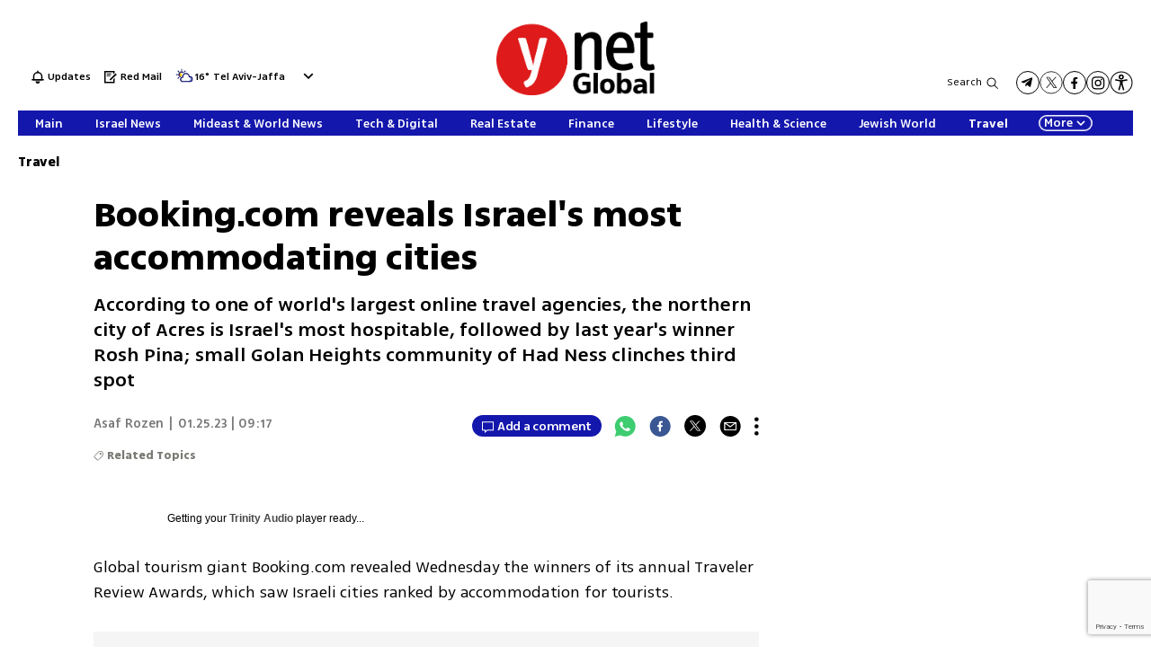

--- FILE ---
content_type: text/html; charset=utf-8
request_url: https://www.ynetnews.com/travel/article/sjgwzwajs
body_size: 21859
content:

<!DOCTYPE html>
<!--date generated - 2026-01-26T21:38:55.612000Z-->
<html lang='en' >
<head>
    <meta charset="UTF-8">
    <meta http-equiv="Pragma" content="no-cache"/>
    <title>Booking.com reveals Israel&#x27;s most accommodating cities</title>
        <meta name="description" content="According to one of world&amp;#x27;s largest online travel agencies, the northern city of Acres is Israel&amp;#x27;s most hospitable, followed by last year&amp;#x27;s winner Rosh Pina; small Golan Heights community of Had Ness clinches third spot "/><meta property="vr:marketing content" content="0"/><link rel='canonical' href='https://www.ynetnews.com/travel/article/sjgwzwajs'>
        <meta itemprop="name" content="Booking.com reveals Israel&#x27;s most accommodating cities">
        
        <meta itemprop="description" content="According to one of world&#x27;s largest online travel agencies, the northern city of Acres is Israel&#x27;s most hospitable, followed by last year&#x27;s winner Rosh Pina; small Golan Heights community of Had Ness clinches third spot ">
                <meta property="og:type" content="article"/>
                <meta property="og:url" content="https://www.ynetnews.com/travel/article/sjgwzwajs"/>
                <meta property="og:title" content="Booking.com reveals Israel&#x27;s most accommodating cities"/>
                <meta property="og:description" content="According to one of world&#x27;s largest online travel agencies, the northern city of Acres is Israel&#x27;s most hospitable, followed by last year&#x27;s winner Rosh Pina; small Golan Heights community of Had Ness clinches third spot "/>
                <meta property="og:image" content="https://ynet-pic1.yit.co.il/picserver5/crop_images/2023/01/24/HyfnMUaTos/HyfnMUaTos_1_105_1000_563_0_large.jpg"/>
                <meta property="og:site_name" content="ynetglobal"/>
                <meta property="article:published_time" content="2023-01-25T09:17:20.368632Z"/>
                <meta property="article:update_time" content="2023-01-25T09:17:20.368632Z"/>
                <meta property="og:IsPay" content="0"/>
                <meta property="article:content_tier" content="free"/>
            
                <meta name="twitter:card" content="summary_large_image"/>
                <meta name="twitter:url" content="https://www.ynetnews.com/travel/article/sjgwzwajs"/>
                <meta name="twitter:title" content="Booking.com reveals Israel&#x27;s most accommodating cities"/>
                <meta name="twitter:description" content="According to one of world&#x27;s largest online travel agencies, the northern city of Acres is Israel&#x27;s most hospitable, followed by last year&#x27;s winner Rosh Pina; small Golan Heights community of Had Ness clinches third spot "/>
                <meta name="twitter:image" content="https://ynet-pic1.yit.co.il/picserver5/crop_images/2023/01/24/HyfnMUaTos/HyfnMUaTos_1_105_1000_563_0_large.jpg"/>
                
            <meta property="vr:title" content='Booking.com reveals Israel&#x27;s most accommodating cities'/>
            <meta property="vr:image_credit" content='Photo: Shutterstock'/>
            <meta property="vr:published_time" content="2023-01-25T09:17:20.368632Z"/>
            <meta property="vr:image" content="https://ynet-pic1.yit.co.il/picserver5/crop_images/2023/01/24/HyfnMUaTos/HyfnMUaTos_1_105_1000_563_0_large.jpg"/>
            <meta property="vr:author" content='Asaf Rozen'/>
            <meta property="vr:category" content="ETravel"/>
        <meta name="viewport" content="width=1240">
                <meta name="application-name" content="ynetglobal"/>
            <meta property='channel-name' content='Travel'/>
            
            <meta name='can-recommend' content="true" />
            <meta property="publishedPageId" content="66366">
            <meta property="sub-channel-ID" content="3087">
            <meta property="sub-channel-name" content="Travel">
            <meta property="recommended content" content="false">
<link href="https://ynet-pic1.yit.co.il/Common/frontend/site/prod/ynetnews.6777cbde02c7df2dec8f7a75e1f090e1.css" rel="stylesheet"/><script async src="https://securepubads.g.doubleclick.net/tag/js/gpt.js"></script><link rel="shortcut icon" type="image/x-icon" href="https://www.ynetnews.com/images/favicon/favicon_2.ico"/><script> window.articleId = "sjgwzwajs"</script>
                <script>
                    dataLayer = [{ 
                         
                        
                'hostname': 'ynetnews.com',
                'pageName': '/travel/article/sjgwzwajs',
                'dcPath': '3087.ETravel-1.Home',
                'contentPageType': 'Article',
                'userId': window.YitPaywall && YitPaywall.user && YitPaywall.user.props ? YitPaywall.user.props.userId : '',
                'user_type': window.YitPaywall && YitPaywall.user && YitPaywall.user.props ? (YitPaywall.user.props.user_type || '').toLowerCase() : 'guest',
                'piano_id': window.YitPaywall && YitPaywall.user && YitPaywall.user.props ? YitPaywall.user.props.piano_id : '',
                'display': window.matchMedia('(prefers-color-scheme: dark)').matches ? 'dark_mode' : 'light_mode',
                'channel_name': 'Travel',
             
                        
                    'articleID': 'sjgwzwajs',
                    'authorName': 'Asaf Rozen',
                    'articleTags': '',
                    'datePublished': '2023-01-25 11:17:20',
                    'dateModified': '2023-01-25 11:17:20',
                    'sponsoredContent': 'No',
                    'wordCount': '312',
                    'editor': 'ynetnews',
                    'statistics_name': 'ETravel',
                    'channelName': 'Travel',
                    'commentsCount': 0,
                    'videosCount': 0,
                    'article_class': 'regular',
                 
                         
                    }];
                </script>
                <script>
                    (function (w, d, s, l, i) {
                        w[l] = w[l] || [];
                        w[l].push({
                            'gtm.start': new Date().getTime(), 
                            event: 'gtm.js'
                        });
                        var f = d.getElementsByTagName(s)[0], j = d.createElement(s), dl = l != 'dataLayer' ? '&l=' + l : '';
                        j.async = true; 
                        j.src = 'https://www.googletagmanager.com/gtm.js?id=' + i + dl;
                        f.parentNode.insertBefore(j, f);
                    })(window, document, 'script', 'dataLayer', 'GTM-TC5SQQ');
                </script>
            
            <script>
                function _isMobile() {
                    var isMobile = (/iphone|ipod|android|blackberry|fennec/).test
                    (navigator.userAgent.toLowerCase());
                    return isMobile;
                }

                var isMobile1 = _isMobile();
            </script>
        <script> window.defaultNativeVideoType = "flowplayer"</script>
               <script>
                var dcPath = "3087.ETravel-1.Home"
                var dcTags = []
                var dcContentID = "sjgwzwajs"
                var browsi_prebid_v3 = ""
                var show_inboard_v3 = ""
                var show_ynet_valuad = ""
                var show_blogs_ads = ""
              </script>
         <script type='text/javascript'>
                                                      var googletag = googletag || {};
                                                      googletag.cmd = googletag.cmd || [];
                                                      </script><script>
                          
                                              if (window.innerWidth >= 767) {
                                                {
                                                    var gen_ban = 'ads.300x250.1 ads.300x250.2 ads.300x250.3';
                                                    var general_banners_divs = gen_ban.split(' ');
                                                    var gen_ban_size = '300x250 300x250 300x250';
                                                    var general_banners_divs_sizes = gen_ban_size.split(' ');
                                                }
                                              } else if (window.innerWidth <= 767) {} 
                          
                          var page_800 = false;
                          var dcBgColor = 'fff';
                          var dcGeo = '1';
                          var ParentCategory = 'ETravel';
                          var dcCG = 'article';
                          if (document.cookie.indexOf('dcGeoAB') != -1) dcGeo = '2';
                          var video = '0'
                          var dcSite = 'yns';                                  
                          var dcLoadAds = 1;
                          var Dc_refresh_all = 14;
                          var Dc_refresh_jumbo = 14;
                          var Dc_refresh_ozen = 14;
                          var gptVer= '';
                          var gptCtv= '';
                          var new_gpt = '1';
                          var newMedia = 'True';
                          var browsi_on_gpt = 'False';
                          var browsi_prebid = 'False';
                          var show_truvid_mobile = 'False';
                          var show_truvid_desktop = 'False';
                          var adx_interstitial_mobile = 'False';
                          var amazon_header_bidding = 'False';
                          
                          
                      </script>
                     <script src=//totalmedia2.ynet.co.il/new_gpt/english/gpt_script_yns.js></script>
                      <script  src=></script>
                  
            <script type="application/ld+json">
                {
                  "@context": "http://schema.org",
                  "@type": "NewsArticle",
                  "mainEntityOfPage": {
                    "@type": "WebPage",
                    "@id": "https://www.ynetnews.com/travel/article/sjgwzwajs"
                  },
                  "headline": "Booking.com reveals Israel's most accommodating cities",
                  "image": [
    "https://ynet-pic1.yit.co.il/picserver5/crop_images/2023/01/10/SktixJiqi/SktixJiqi_1_105_1000_563_0_large.jpg",
    "https://ynet-pic1.yit.co.il/picserver5/crop_images/2023/01/24/HyfnMUaTos/HyfnMUaTos_1_105_1000_563_0_large.jpg"
],
                  "datePublished": "2023-01-25T09:17:20.368632Z",
                  "dateModified": "2023-01-25T09:22:31.119345Z",
                  "author": {
                    "@type": "Person",
                    "name": "Asaf Rozen"
                  },
                  "publisher": {
                    "@type": "Organization",
                    "name": "ynetglobal",
                    "logo": {
                      "@type": "ImageObject",
                      "url": "https://ynet-pic1.yit.co.il/picserver6/wcm_upload/2025/08/28/rJik3jpFex/global_defalt.png"
                    }
                  },
                  "description": "According to one of world's largest online travel agencies, the northern city of Acres is Israel's most hospitable, followed by last year's winner Rosh Pina small Golan Heights community of Had Ness clinches third spot ",
                  "wordCount": "312",
                  "commentCount": "0",
                  "genre": "3087.ETravel-1.Home",
                  "isAccessibleForFree": "True",
                  "keywords": "",
                  "articleBody": "Global tourism giant Booking.com revealed Wednesday the winners of its annual Traveler Review Awards, which saw Israeli cities ranked by accommodation for tourists.    According to one of world's largest online travel agencies, the northern city of Acre secured the top spot, overthrowing Rosh Pina, which held first place for two consecutive years, but came in second this time around.   The Israeli community of Had Ness in the Golan Heights climbed two spots to clinch the third spot in an apparent upset. The southern cities of Arad and Mitzpe Ramon rounded up the top five, respectively. The sixth place was taken by Zikhron Ya'akov, followed by Nazareth, Majdal Shams, Eilat, and Haifa, which seals the top ten. This is the 11th year that Booking.com has presented its Traveller Review Awards, based on a pool of more than 240 million verified customer reviews. The 2023 Traveler Review Award includes 1,364,415 hosting partners worldwide, including 3,009 accommodations from Israel. There are also 230 car rental providers and 58 businesses offering taxi services.   Globally, Italy leads the way yet again, with a total of 170,638 awards, followed by Spain (108,217), France (103,365), Germany (76,479), Croatia (64,206), Poland (60,721), the United Kingdom (60,697), Greece (54,473), Brazil (53,658) and the United States (46,839). As for the most-awarded tourism property, apartments take the top spot for the sixth year running, with 629,421 partners recognized for their efforts. For the very first time in the history of the awards, vacation homes (177,795) snatched second place from hotels (172,036), with guest houses (91,635) and bed and breakfasts (78,247) rounding out the top five.  In Israel, the figures also show that apartments rank the highest (2,072). However, unlike the global list, hotels came in second (354), compared to last year when they were ranked third. The hotels were followed by hostels in third place (348), guest houses (206), and vacation homes (199).",
                  "video": []
                  
                }
            </script>
        
        <script type="application/ld+json">
            {
    "@context": "http://schema.org",
    "breadcrumb": {
        "@type": "BreadcrumbList",
        "itemListElement": [
            {
                "@type": "ListItem",
                "position": 1,
                "item": {
                    "@type": "WebSite",
                    "@id": "https://www.ynetnews.com/travel",
                    "name": "Travel News: Latest Updates, Trends and Travel Tips"
                }
            }
        ]
    },
    "url": "https://www.ynetnews.com/travel/article/sjgwzwajs",
    "@type": "WebPage",
    "name": "Booking.com reveals Israel&#x27;s most accommodating cities",
    "description": "According to one of world&#x27;s largest online travel agencies, the northern city of Acres is Israel&#x27;s most hospitable, followed by last year&#x27;s winner Rosh Pina; small Golan Heights community of Had Ness clinches third spot "
}
        </script>
                <script type="application/ld+json">
                    {
    "@context": "http://schema.org",
    "sameAs": [
        "https://www.facebook.com/ynetenglish/",
        "https://twitter.com/ynetglobal"
    ],
    "url": "https://https://www.ynetnews.com/category/3083",
    "logo": "https://ynet-pic1.yit.co.il/picserver6/wcm_upload/2025/08/28/rJik3jpFex/global_defalt.png",
    "@type": "Organization",
    "name": "ynetglobal"
}
                </script><script>var video_ad_iu_mobile = "/6870/ynetnews/mobileweb/video_preroll";var video_analytics_src = "ynet";var video_ad_yncd = "sjgwzwajs";var video_ad_iu = "/6870/ynetnews/desktop/video_preroll";var video_ad_description_url = "https://www.ynetnews.com/travel/article/sjgwzwajs";</script><script defer type="text/javascript" src="https://ynet-pic1.yit.co.il/Common/frontend/site/prod/vendors-widgets.517f9e40f1da85aafc4b.js"></script><script>var YITSiteWidgets=YITSiteWidgets||[];</script><script defer type="text/javascript" src="https://ynet-pic1.yit.co.il/Common/frontend/site/prod/widgets.c860bcc6c33d254d9084.js"></script>
                        <script src="https://cdn.flowplayer.com/releases/native/3/stable/flowplayer.min.js"></script>
         <link rel="stylesheet" href="https://cdn.flowplayer.com/releases/native/3/stable/style/flowplayer.css" />
          <script src="https://cdn.flowplayer.com/releases/native/3/stable/plugins/ads.min.js"></script>
         <script src="//cdn.flowplayer.com/releases/native/3/stable/plugins/cuepoints.min.js"></script>
         <script src="https://cdn.flowplayer.com/releases/native/3/stable/plugins/ga4.min.js"></script>
         <script src="https://cdn.flowplayer.com/releases/native/3/stable/plugins/keyboard.min.js"></script>
         <script src="https://cdn.flowplayer.com/releases/native/3/stable/plugins/share.min.js"></script>
         <script src="https://cdn.flowplayer.com/releases/native/3/stable/plugins/qsel.min.js"></script>
          <script src="https://cdn.flowplayer.com/releases/native/3/stable/plugins/asel.min.js"></script>
          <script src="https://cdn.flowplayer.com/releases/native/3/stable/plugins/hls.min.js"></script>
          <script src="https://cdn.flowplayer.com/releases/native/3/stable/plugins/float-on-scroll.min.js"></script>
		  <script>window.isGa4=1</script>
<script src="https://cdn.flowplayer.com/releases/native/3/stable/plugins/dash.min.js"></script>
                        <script type="text/javascript" src="https://imasdk.googleapis.com/js/sdkloader/ima3.js"></script>
                        <script src="https://cdn.flowplayer.com/releases/native/translations/flowplayer.lang.en.js"></script> 
                    
<!--wcm pixel 18330 -->
<script>
window["videoPlayerLogo"] = "https://ynet-pic1.yit.co.il/picserver6/wcm_upload/2025/08/28/BySz1n6Kgl/logo_video_global.png";
</script>
<!--wcm pixel 2381 -->
<script>
if (window.innerWidth >= "767") {
 let frequencyLogic = JSON.parse(localStorage.getItem("frequencyLogic")) !== null ? JSON.parse(localStorage.getItem("frequencyLogic")) : { datetime: Date.now(), displayedlast: '', };
      let millis = Date.now() - frequencyLogic.datetime;
      let IsUnique = JSON.parse(localStorage.getItem("frequencyLogic")) === null || JSON.parse(localStorage.getItem("frequencyLogic")) !== null && (Math.floor(millis / 1000) > 300);

      // GPT ad slots
      var interstitialSlot;

      googletag.cmd.push(function() {

        interstitialSlot = googletag.defineOutOfPageSlot(
            '/6870/ynetnews/desktop/interstitial.adx',
            googletag.enums.OutOfPageFormat.INTERSTITIAL);

        if (interstitialSlot) {
          interstitialSlot.addService(googletag.pubads());
          console.log("Interstitial is loading ...");

          googletag.pubads().addEventListener('slotOnload', function(event) {
            if (interstitialSlot === event.slot) {                    
              console.log('Interstitial is loaded.');
              frequencyLogic.datetime = Date.now();
              frequencyLogic.displayedlast = `/6870/ynetnews/desktop/interstitial.adx`;
              localStorage.setItem('frequencyLogic', JSON.stringify(frequencyLogic));
            }
          });     

googletag.pubads().addEventListener('slotVisibilityChanged',
              function(event) {
                var slot = event.slot;
                console.group('Visibility of slot', slot.getSlotElementId(), 'changed.');
                // Log details of the event.
                console.log('Visible area:', event.inViewPercentage + '%');
                console.groupEnd(); 
                
                }
            }
          );

       
        }

        googletag.pubads().collapseEmptyDivs(true);
        googletag.pubads().enableSingleRequest();
        googletag.enableServices();
      });
}
    </script>


<!--wcm pixel 13923 -->
<script async src="https://cdn.taboola.com/webpush/publishers/1763642/taboola-push-sdk.js"></script>

<!--wcm pixel 11031 -->
<style>
    .flowplayer .fp-title {
        display: none !important;
    }
</style>
<!--wcm pixel 9383 -->
<script type="text/javascript" src="https://ynet-pic1.yit.co.il/Common/Api/Scripts/jquery-3.6.3.min.js"></script>
<!--wcm pixel 13602 -->
<script async="async" src="https://www.google.com/adsense/search/ads.js"></script>

<!-- other head elements from your page -->

<script type="text/javascript" charset="utf-8">
(function(g,o){g[o]=g[o]||function(){(g[o]['q']=g[o]['q']||[]).push(
  arguments)},g[o]['t']=1*new Date})(window,'_googCsa');
</script>

<!--wcm pixel 8302 -->
<script type=""text/javascript"">
  window._taboola = window._taboola || [];
   if (window.dcPath != "3083.ECentral-1.Home" && window.dcCG != "article") {
      _taboola.push({category:'auto'});
   } else if (window.dcCG == "article") {
      _taboola.push({article:'auto'});
   } else {
      _taboola.push({homepage:'auto'});
   }

  !function (e, f, u, i) {
    if (!document.getElementById(i)){
      e.async = 1;
      e.src = u;
      e.id = i;
      f.parentNode.insertBefore(e, f);
    }
  }(document.createElement('script'),
  document.getElementsByTagName('script')[0],
  '//cdn.taboola.com/libtrc/ynet-ynetnews/loader.js',
  'tb_loader_script');
  if(window.performance && typeof window.performance.mark == 'function')
    {window.performance.mark('tbl_ic');}
</script>

<!--wcm pixel 15083 -->
<meta name="robots" content="max-image-preview:large">
<!--wcm pixel 10129 -->
<script> window.fpToken = "eyJraWQiOiJxYzh2NFJUMGYzWm8iLCJ0eXAiOiJKV1QiLCJhbGciOiJFUzI1NiJ9.eyJjIjoie1wiYWNsXCI6NixcImlkXCI6XCJxYzh2NFJUMGYzWm9cIixcImRvbWFpblwiOltcInluZXRuZXdzLmNvbVwiXX0iLCJpc3MiOiJGbG93cGxheWVyIn0.NvEOUH7fCtT_7W5-T3_jNR0p8C6cE1LkU-92em_CD_uTO8lqPIRgm7feUtiAYTVDDCo0hKs_ZneZHA6mtKMdeQ"</script>
<!--wcm pixel 9685 -->
<meta property="fb:app_id" content="646875168792966"/>

<!--wcm pixel 12902 -->
<script> window.analyticsCode = ["G-MMEMJ04KKD"] </script>
<!--wcm pixel 10142 -->
<script>
    window.WCM_POPULARITY_LINK = "https://stats.ynet.co.il/popularity/popularity.php"
</script>

<!--wcm pixel 9725 -->
<link rel="shortcut icon" type="image/x-icon" href="/images/favicon/favicon_2.ico"/>

<!--wcm pixel 12922 -->
<script>
  window.dataLayer = window.dataLayer || [];
  function gtag(){dataLayer.push(arguments);}
</script>
<script> window.siteID = "ynetnews"</script><script src="https://www.google.com/recaptcha/api.js?render=6LfIRIEgAAAAAHZSla44gKgNZiscWCTKTpszR8N6"></script>
                      <script> window.wcmCaptchaSiteKey = "6LfIRIEgAAAAAHZSla44gKgNZiscWCTKTpszR8N6"</script>
                      
<script>var __uzdbm_1 = "64ef6c02-18df-448c-a738-e53a850e9ed5";var __uzdbm_2 = "NWI1OTBjNGEtZDI3ZS00YzExLWE2NGUtNWYxNjc0MzA5NjZiJDE3Mi42OC4xMi4yMzA=";var __uzdbm_3 = "";var __uzdbm_4 = "false";var __uzdbm_5 = "";var __uzdbm_6 = "";var __uzdbm_7 = "";</script> <script>   (function (w, d, e, u, c, g, a, b) {     w["SSJSConnectorObj"] = w["SSJSConnectorObj"] || {       ss_cid: c,       domain_info: "auto",     };     w[g] = function (i, j) {       w["SSJSConnectorObj"][i] = j;     };     a = d.createElement(e);     a.async = true;     if (       navigator.userAgent.indexOf('MSIE') !== -1 ||       navigator.appVersion.indexOf('Trident/') > -1     ) {       u = u.replace("/advanced/", "/advanced/ie/");     }     a.src = u;     b = d.getElementsByTagName(e)[0];     b.parentNode.insertBefore(a, b);   })(     window, document, "script", "https://www.ynetnews.com/18f5227b-e27b-445a-a53f-f845fbe69b40/stormcaster.js", "d27g", "ssConf"   );   ssConf("c1", "https://www.ynetnews.com");   ssConf("c3", "c99a4269-161c-4242-a3f0-28d44fa6ce24");   ssConf("au", "ynetnews.com");   ssConf("cu", "validate.perfdrive.com, ssc"); </script></head>
<body  >

            <noscript><iframe src="https://www.googletagmanager.com/ns.html?id=GTM-TC5SQQ"
            height="0" width="0" style="display:none;visibility:hidden"></iframe></noscript>
        
            <script>
                !function (t, e) {
                    "use strict";
                    var i = "classList", n = function (t, i) {
                        var n = i || {};
                        this.trigger = t, this.rate = n.rate || 500, this.el = e.getElementsByClassName("iframe-lightbox")[0] || "", this.body = this.el ? this.el.getElementsByClassName("body")[0] : "", this.content = this.el ? this.el.getElementsByClassName("content")[0] : "", this.href = t.dataset.src || "", this.paddingBottom = t.dataset.paddingBottom || "", this.onOpened = n.onOpened, this.onIframeLoaded = n.onIframeLoaded, this.onLoaded = n.onLoaded, this.onCreated = n.onCreated, this.onClosed = n.onClosed, this.init()
                    };
                    n.prototype.init = function () {
                        var t = this;
                        this.el || this.create();
                        var e = function (t, e) {
                            var i, n, o, s;
                            return function () {
                                o = this, n = [].slice.call(arguments, 0), s = new Date;
                                var a = function () {
                                    var d = new Date - s;
                                    d < e ? i = setTimeout(a, e - d) : (i = null, t.apply(o, n))
                                };
                                i || (i = setTimeout(a, e))
                            }
                        }(function (e) {
                            e.preventDefault(), t.open()
                        }, this.rate);
                        this.trigger.addEventListener("click", e)
                    }, n.prototype.create = function () {
                        var t = this, n = e.createElement("div");
                        this.el = e.createElement("div"), this.content = e.createElement("div"), this.body = e.createElement("div"), this.el[i].add("iframe-lightbox"), n[i].add("backdrop"), this.content[i].add("content"), this.body[i].add("body"), this.el.appendChild(n), this.content.appendChild(this.body), this.contentHolder = e.createElement("div"), this.contentHolder[i].add("content-holder"), this.contentHolder.appendChild(this.content), this.el.appendChild(this.contentHolder), e.body.appendChild(this.el), n.addEventListener("click", function () {
                            t.close()
                        });
                        var o = function () {
                            t.isOpen() || (t.el[i].remove("is-showing"), t.body.innerHTML = "")
                        };
                        this.el.addEventListener("transitionend", o, !1), this.el.addEventListener("webkitTransitionEnd", o, !1), this.el.addEventListener("mozTransitionEnd", o, !1), this.el.addEventListener("msTransitionEnd", o, !1), this.callCallback(this.onCreated, this)
                    }, n.prototype.loadIframe = function () {
                        var t = this;
                        this.iframeId = "iframe-lightbox" + Date.now(), this.body.innerHTML = '<iframe src="' + this.href + '" name="' + this.iframeId + '" id="' + this.iframeId + '" onload="this.style.opacity=1;" style="opacity:0;border:none;" scrolling="no" webkitallowfullscreen="true" mozallowfullscreen="true" allowfullscreen="true" height="166" frameborder="no"></iframe>', function (n, o) {
                            e.getElementById(n).onload = function () {
                                this.style.opacity = 1, o[i].add("is-loaded"), t.callCallback(t.onIframeLoaded, t), t.callCallback(t.onLoaded, t)
                            }
                        }(this.iframeId, this.body)
                    }, n.prototype.open = function () {
                        this.loadIframe(), this.paddingBottom ? this.content.style.paddingBottom = this.paddingBottom : this.content.removeAttribute("style"), this.el[i].add("is-showing"), this.el[i].add("is-opened"), this.callCallback(this.onOpened, this)
                    }, n.prototype.close = function () {
                        this.el[i].remove("is-opened"), this.body[i].remove("is-loaded"), this.callCallback(this.onClosed, this)
                    }, n.prototype.isOpen = function () {
                        return this.el[i].contains("is-opened")
                    }, n.prototype.callCallback = function (t, e) {
                        "function" == typeof t && t.bind(this)(e)
                    }, t.IframeLightbox = n
                }("undefined" != typeof window ? window : this, document);
            </script>
        
                        <div id=ads.skyscraper style='position:fixed;top:0;right:0;'>
                        <script type='text/javascript'>
                            if (navigator.appName != "Microsoft Internet Explorer") {
                                if (document.getElementById('ads.skyscraper')) {
                                    document.getElementById('ads.skyscraper').style.position = "fixed";
                                }
                            }
                        </script>
                        </div>
                    
                                <div id=ads.skyscraper.left style='position:fixed;top:0;left:0;'>
                                            <script type='text/javascript'>
                                                if (navigator.appName != "Microsoft Internet Explorer") {
                                                    if (document.getElementById('ads.skyscraper.left')) {
                                                        document.getElementById('ads.skyscraper.left').style.position = "fixed";
                                                    }
                                                }
                                            </script>
                                </div>
                                <div id=ads.biglivebox></div><div id=ads.banner style='position:fixed;bottom:0;'>                            
             <script type="text/javascript"> 

             window.closeBigAd = false;
             if(window.innerWidth <= '768') {                                     
                 function waitForElement(elementPath, callBack){
                           window.setTimeout(function(){
                             if($(elementPath).length){
                               callBack(elementPath, $(elementPath));
                             }else{
                               waitForElement(elementPath, callBack);
                             }
                           },500)
                     }       
                 if(document.cookie.indexOf('cookieconsent_status') === -1 && 
                     window.cookieconsent != undefined) {
                     document.getElementById("ads.banner").classList.add(
                     'remove_sticky');
                     $(window).scroll(function() {
                         if(window.closeBigAd){
                             return false;
                         } 
                         if ($( ".cc-grower" ).length > 0) {                      



                         var top_of_element = $(".cc-grower").offset().top;
                         var bottom_of_element = $(".cc-grower").offset().top + $(
                         ".cc-grower").outerHeight();
                         var bottom_of_screen = $(window).scrollTop() + $(
                         window).height();
                         var top_of_screen = $(window).scrollTop();
                         if ((bottom_of_screen > top_of_element) && (
                         top_of_screen < 
                         bottom_of_element) && document.cookie.indexOf(
                         'cookieconsent_status') === -1) {
                          document.getElementById("ads.banner").classList.add(
                          'remove_sticky');
                         } else {
                            document.getElementById("ads.banner").classList.remove(
                            'remove_sticky');
                         }
                        }
                     })
                     waitForElement("#Biglivebox_Close_button",function(){
                         $('#Biglivebox_Close_button').click(function(){
                             window.closeBigAd = true;
                            document.getElementById("ads.banner").classList.remove(
                            'remove_sticky');     
                         })
                     })
                   }                            
                 
              }
              </script>                              
        </div><div id="site_container" class=""><div><div class="hContainer ynetnews grid1280_2 isLtr article articleContainer"><script>window.dateFormat="mdy", window.timezone="Asia/Jerusalem", window.languageCode ="en-GB"</script><script>
window.currentPlayingYoutubePlayer = window.currentPlayingYoutubePlayer || null;
window.YoutubeAPIControlller  = {
        _queue: [],
        _isLoaded: false,

        load: function (component) {
            // if the API is loaded just create the player
            if (this._isLoaded) {
                component.createPlayer()
            } else {
                this._queue.push(component)
            }
        },

        loadAPI: function () {
            // load the api
            var tag = document.createElement('script');
            tag.src = "https://www.youtube.com/iframe_api";
            var firstScriptTag = document.getElementsByTagName('script')[0];
            firstScriptTag.parentNode.insertBefore(tag, firstScriptTag);

            var that = this;
            window.onYouTubeIframeAPIReady = function() {
                that._isLoaded = true
                for (let i = that._queue.length; i--;) {
                    that._queue[i].createPlayer()
                }
                that._queue = []
            }
        },
    }
    setTimeout(function(){window.YoutubeAPIControlller.loadAPI()}, 1000);
</script><span><span id="B1UCDgyPr811l"></span><script>window.YITSiteWidgets.push(['B1UCDgyPr811l','SiteLinkLightBoxInjector',{}]);</script></span><span><span id="ByDAvx1DrUZg"></span><script>window.YITSiteWidgets.push(['ByDAvx1DrUZg','SiteAnalyticsInjector',{"analyticsObject":{"dc_path":"","page_title":"Booking.com reveals Israel's most accommodating cities","cid":"","yid":"","page_type":"article","ad_blocker":false,"channel_name":"Travel","user_status":0,"article_id":"sjgwzwajs","author_name":"Asaf Rozen","editor_name":"","date_modified":"2023-01-25T09:17:20.368Z","date_published":"2023-01-25T09:17:20.368Z","videos_count":0,"sponsored_content":false,"word_count":312,"article_tags":[],"comments_count":0},"mainClassName":"hContainer ynetnews grid1280_2 isLtr article articleContainer"}]);</script></span><div style="width:1240px;direction:ltr;margin:0 auto" class="RelativeElementsContainer site_page_root"><div class="layoutContainer" style="position:relative;min-height:0;padding-bottom:0;width:1240px;margin:0 auto;box-sizing:border-box"><div tabindex="0" class="layoutItem top-ad" style="position:relative;top:0;left:0;margin-bottom:20px"><span class="no-print"><div style="height:100%"><div id="ads.top"></div></div></span></div></div><div class="layoutContainer" style="position:relative;min-height:2283px;padding-bottom:193px;width:1240px;margin:0 auto;box-sizing:border-box"><div tabindex="0" class="layoutItem ynetnews-header" style="position:absolute;top:0;left:0;height:133px;width:1240px"><div style="height:100%"><span><span id="ryORvg1PH811e"><div class="YnetnewsHeader basic" id="YnetHeader"><div class="headerTop"><div class="leftSideLinks"><a id="HJFRPe1PSI11e" href="https://www.ynetnews.com/category/3089" target="_top"><span class="headerIcon flash" id="flashBell"></span> <span class="flashText">Updates</span></a><a id="H19ADekwrLbg" href="https://www.ynetnews.com/category/43972" target="_top"><span class="headerIcon redMail"></span> <span class="redMailText">Red Mail</span></a><div class="WeatherViewInHeader" id="main_header_weather"><div class="weatherimage"><a href="https://www.ynetnews.com/weather/tel-aviv-yafo"><img src="https://www.ynetnews.com/Cnt/Images/Weather/1220.png" aria-hidden="true"/></a></div><div class="weathertempsdiv"><a href="https://www.ynetnews.com/weather/tel-aviv-yafo" class="weatherLink"><span class="weathertemps">16°</span></a></div><div id="headerWeatherSelect" class="headerWeatherSelect"><a href="https://www.ynetnews.com/weather/tel-aviv-yafo" class="selectedCity">Tel Aviv-Jaffa</a><div class="menuToggler toOpen"></div></div></div></div><div class="logo"><a aria-label="" id="ryiADeywBUZe" href="https://www.ynetnews.com/category/3083" target="_top"><img alt="" title="" aria-hidden="true" aria-label="Page Logo" src="https://ynet-pic1.yit.co.il/picserver6/wcm_upload/2025/08/28/BkLy3jaKlg/global_header_logo.png"/></a></div><div class="followUsLinks"><div class="searchArea"><button class="searchBtn">Search</button></div><div class="mediaLinks"><a href="https://t.me/ynetnewslatest" class="mediaIcon linkToTelegram" target="_blank"></a><a href="https://twitter.com/ynetnews" class="mediaIcon linkToTw" target="_blank"></a><a href="https://www.facebook.com/ynetenglish/" class="mediaIcon linkToFb" target="_blank"></a><a href="https://www.instagram.com/ynetnews/" class="mediaIcon linkToInst" target="_blank"></a><div id="mainAccessibilityButton"><a id="INDmenu-btn" title="אתר נגיש" accessKey="m" aria-labelledby="INDbtnTooltip" role="button"><span class="icon"></span></a></div></div></div></div><div class="BottomHeaderArea" id="BottomHeaderArea"><div class="mainNav" role="navigation" aria-label="Main Menu" style="background-color:#1417AC"><div class="navList"><div><a style="color:#ffffff;--menu-item-color:#ffffff" id="SynCvekPB8Zl" href="https://www.ynetnews.com/category/3083" target="_top"><span> Main</span></a></div><div><a style="color:#ffffff;--menu-item-color:#ffffff" id="SJ6AwlJDBLbe" href="https://www.ynetnews.com/category/3082" target="_top"><span> Israel News</span></a></div><div><a style="color:#ffffff;--menu-item-color:#ffffff" id="HJAADekPrUWe" href="https://www.ynetnews.com/category/9733" target="_top"><span> Mideast &amp; World News</span></a></div><div><a style="color:#ffffff;--menu-item-color:#ffffff" id="HJJ1lvekwHUbe" href="https://www.ynetnews.com/tech-and-digital" target="_top"><span> Tech & Digital</span></a></div><div><a style="color:#ffffff;--menu-item-color:#ffffff" id="HJlklwe1vS8bg" href="https://www.ynetnews.com/real-estate" target="_top"><span> Real Estate</span></a></div><div><a style="color:#ffffff;--menu-item-color:#ffffff" id="ByZJewxyDHLbx" href="https://www.ynetnews.com/business" target="_top"><span> Finance</span></a></div><div><a style="color:#ffffff;--menu-item-color:#ffffff" id="H1MJlwg1wSUZg" href="https://www.ynetnews.com/culture" target="_top"><span>Lifestyle</span></a></div><div><a style="color:#ffffff;--menu-item-color:#ffffff" id="rJXkeDxyPrLWx" href="https://www.ynetnews.com/health_science" target="_top"><span> Health &amp; Science</span></a></div><div><a style="color:#ffffff;--menu-item-color:#ffffff" id="ByVJxPeJPrIZx" href="https://www.ynetnews.com/jewish-world" target="_top"><span> Jewish World</span></a></div><div><a style="color:#ffffff;--menu-item-color:#ffffff" class="selected" id="rJHkeDx1vHUZl" href="https://www.ynetnews.com/travel" target="_top"><span> Travel</span></a></div></div><div id="wcm_MenuDisplay"><span class="moreBtn" id="wcm_MenuDisplay_moreBtn">More<span class="moreIcon toOpen"></span></span></div></div><div class="popUpmenu closed" role="sub-navigation" aria-label="Sub Menu"><div class="main_search_elements" id="mainSrchElements"><a href="javascript:void(0);" id="MsBtn" class="en" role="button"></a><div id="main_search_bg"><div id="mainSrchBoxInput"><input type="text" alt="חיפוש" class="mainSrchclass" id="mainSrchBox" aria-label="חיפוש" value="" placeholder="Search" style="background:#fff"/></div></div></div><div class="linksGroups"><div class="group"><div class="groupTitle">Channels</div><ul class="groupList"><li><a style="color:#000000" id="rkLkgwxJvH811g" href="https://www.ynetnews.com/opinions-analysis" target="_top"><span> Opinions</span></a></li><li><a style="color:#000000" id="B1PygvgywHLWx" href="https://www.ynetnews.com/magazine" target="_top"><span> Magazine</span></a></li><li><a style="color:#000000" id="Skd1xDe1vBIZe" href="https://www.ynetnews.com/sport" target="_top"><span> Sports</span></a></li><li><a style="color:#000000" id="SkYJePx1DrIbl" href="https://www.ynetnews.com/food" target="_top"><span> Food</span></a></li><li><a style="color:#000000" id="r1cyewe1vH8bx" href="https://www.ynetnews.com/weather" target="_top"><span>Weather
</span></a></li><li><a style="color:#000000" id="Byo1xDg1wrUZl" href="https://www.ynetnews.com/podcasts" target="_top"><span> Podcasts</span></a></li></ul></div><div class="group"><div class="groupTitle">Sites & Sources</div><ul class="groupList"><li><a style="color:#000000" id="rkh1eve1wBUbg" href="https://www.ynet.co.il/home/0,7340,L-8,00.html" target="_top"><span>Ynet</span></a></li><li><a style="color:#000000" id="HJ6ylPeJwSUbl" href="https://www.calcalist.co.il/home/0,7340,L-8,00.html" target="_top"><span>Calcalist</span></a></li><li><a style="color:#000000" id="HyCkgvxyvHLWg" href="https://www.yad2.co.il/?utm_source=ynet&amp;utm_medium=link_footer" target="_top"><span>yad2</span></a></li><li><a style="color:#000000" id="rkygxve1vSU11e" href="https://www.ynetespanol.com/" target="_top"><span>ynetespanol</span></a></li><li><a style="color:#000000" id="rkxeewgyDrUZg" href="https://www.vesty.co.il/main" target="_top"><span>Вести</span></a></li><li><a style="color:#000000" id="BJ11xewe1vH8Wx" href="https://www.mynet.co.il/" target="_top"><span>mynet</span></a></li></ul></div><div class="group"><div class="groupTitle">Contact</div><ul class="groupList"><li><a style="color:#000000" id="HkGllwlyvHLbx" href="https://www.ynetnews.com/article/syyer0fo0" target="_top"><span>Contact us</span></a></li><li><a style="color:#000000" id="SyXlewx1PBUbg" href="https://www.ynetnews.com/article/syrcqnwmt" target="_top"><span>Privacy Policy</span></a></li><li><a style="color:#000000" id="HyVegDx1PH8bg" href="https://www.ynetnews.com/article/bkh7s3p7t" target="_top"><span>Terms of Use</span></a></li><li><a style="color:#000000" id="SkBglDgkvr8Zx" href="https://www.ynetnews.com/article/h1hlxb8dke" target="_top"><span>Accessibility Statement</span></a></li></ul></div></div></div></div></div></span><script>window.YITSiteWidgets.push(['ryORvg1PH811e','SiteYnetNewsHeaderComponenta',{"mainNavItems":[{"title":" Main","link":"https://www.ynetnews.com/category/3083","linkTarget":{"linkOpenType":"same","lightBoxBgColor":"#000000","lightBoxOpacity":70,"lightBoxHeight":700,"lightBoxWidth":803},"color":"#ffffff","isSelected":false},{"title":" Israel News","link":"https://www.ynetnews.com/category/3082","linkTarget":{"linkOpenType":"same","lightBoxBgColor":"#000000","lightBoxOpacity":70,"lightBoxHeight":700,"lightBoxWidth":803},"color":"#ffffff","isSelected":false},{"title":" Mideast &amp; World News","link":"https://www.ynetnews.com/category/9733","linkTarget":{"linkOpenType":"same","lightBoxBgColor":"#000000","lightBoxOpacity":70,"lightBoxHeight":700,"lightBoxWidth":803},"color":"#ffffff","isSelected":false},{"title":" Tech & Digital","link":"https://www.ynetnews.com/tech-and-digital","linkTarget":{"linkOpenType":"same","lightBoxBgColor":"#000000","lightBoxOpacity":70,"lightBoxHeight":700,"lightBoxWidth":803},"color":"#ffffff","isSelected":false},{"title":" Real Estate","link":"https://www.ynetnews.com/real-estate","linkTarget":{"linkOpenType":"same","lightBoxBgColor":"#000000","lightBoxOpacity":70,"lightBoxHeight":700,"lightBoxWidth":803},"color":"#ffffff","isSelected":false},{"title":" Finance","link":"https://www.ynetnews.com/business","linkTarget":{"linkOpenType":"same","lightBoxBgColor":"#000000","lightBoxOpacity":70,"lightBoxHeight":700,"lightBoxWidth":803},"color":"#ffffff","isSelected":false},{"title":"Lifestyle","link":"https://www.ynetnews.com/culture","linkTarget":{"linkOpenType":"same","lightBoxBgColor":"#000000","lightBoxOpacity":70,"lightBoxHeight":700,"lightBoxWidth":803},"color":"#ffffff","isSelected":false},{"title":" Health &amp; Science","link":"https://www.ynetnews.com/health_science","linkTarget":{"linkOpenType":"same","lightBoxBgColor":"#000000","lightBoxOpacity":70,"lightBoxHeight":700,"lightBoxWidth":803},"color":"#ffffff","isSelected":false},{"title":" Jewish World","link":"https://www.ynetnews.com/jewish-world","linkTarget":{"linkOpenType":"same","lightBoxBgColor":"#000000","lightBoxOpacity":70,"lightBoxHeight":700,"lightBoxWidth":803},"color":"#ffffff","isSelected":false},{"title":" Travel","link":"https://www.ynetnews.com/travel","linkTarget":{"linkOpenType":"same","lightBoxBgColor":"#000000","lightBoxOpacity":70,"lightBoxHeight":700,"lightBoxWidth":803},"color":"#ffffff","isSelected":true}],"displayType":"basic","tabBgColor":"#1417AC","groupsWithItems":[{"groupId":"Bk8h3kU3gj","groupName":"Channels","items":[{"title":" Opinions","link":"https://www.ynetnews.com/opinions-analysis","linkTarget":{"linkOpenType":"same","lightBoxBgColor":"#000000","lightBoxOpacity":70,"lightBoxHeight":700,"lightBoxWidth":803},"color":"#000000"},{"title":" Magazine","link":"https://www.ynetnews.com/magazine","linkTarget":{"linkOpenType":"same","lightBoxBgColor":"#000000","lightBoxOpacity":70,"lightBoxHeight":700,"lightBoxWidth":803},"color":"#000000"},{"title":" Sports","link":"https://www.ynetnews.com/sport","linkTarget":{"linkOpenType":"same","lightBoxBgColor":"#000000","lightBoxOpacity":70,"lightBoxHeight":700,"lightBoxWidth":803},"color":"#000000"},{"title":" Food","link":"https://www.ynetnews.com/food","linkTarget":{"linkOpenType":"same","lightBoxBgColor":"#000000","lightBoxOpacity":70,"lightBoxHeight":700,"lightBoxWidth":803},"color":"#000000"},{"title":"Weather\n","link":"https://www.ynetnews.com/weather","linkTarget":{"linkOpenType":"same","lightBoxBgColor":"#000000","lightBoxOpacity":70,"lightBoxHeight":700,"lightBoxWidth":803},"color":"#000000"},{"title":" Podcasts","link":"https://www.ynetnews.com/podcasts","linkTarget":{"linkOpenType":"same","lightBoxBgColor":"#000000","lightBoxOpacity":70,"lightBoxHeight":700,"lightBoxWidth":803},"color":"#000000"}]},{"groupId":"r1WMQahej","groupName":"Sites & Sources","items":[{"title":"Ynet","link":"https://www.ynet.co.il/home/0,7340,L-8,00.html","linkTarget":{"linkOpenType":"same","lightBoxBgColor":"#000000","lightBoxOpacity":70,"lightBoxHeight":700,"lightBoxWidth":803},"color":"#000000"},{"title":"Calcalist","link":"https://www.calcalist.co.il/home/0,7340,L-8,00.html","linkTarget":{"linkOpenType":"same","lightBoxBgColor":"#000000","lightBoxOpacity":70,"lightBoxHeight":700,"lightBoxWidth":803},"color":"#000000"},{"title":"yad2","link":"https://www.yad2.co.il/?utm_source=ynet&utm_medium=link_footer","linkTarget":{"linkOpenType":"same","lightBoxBgColor":"#000000","lightBoxOpacity":70,"lightBoxHeight":700,"lightBoxWidth":803},"color":"#000000"},{"title":"ynetespanol","link":"https://www.ynetespanol.com/","linkTarget":{"linkOpenType":"same","lightBoxBgColor":"#000000","lightBoxOpacity":70,"lightBoxHeight":700,"lightBoxWidth":803},"color":"#000000"},{"title":"Вести","link":"https://www.vesty.co.il/main","linkTarget":{"linkOpenType":"same","lightBoxBgColor":"#000000","lightBoxOpacity":70,"lightBoxHeight":700,"lightBoxWidth":803},"color":"#000000"},{"title":"mynet","link":"https://www.mynet.co.il/","linkTarget":{"linkOpenType":"same","lightBoxBgColor":"#000000","lightBoxOpacity":70,"lightBoxHeight":700,"lightBoxWidth":803},"color":"#000000"}]},{"groupId":"rkSMm6hgs","groupName":"Contact","items":[{"title":"Contact us","link":"https://www.ynetnews.com/article/syyer0fo0","linkTarget":{"linkOpenType":"same","lightBoxBgColor":"#000000","lightBoxOpacity":70,"lightBoxHeight":700,"lightBoxWidth":803},"color":"#000000"},{"title":"Privacy Policy","link":"https://www.ynetnews.com/article/syrcqnwmt","linkTarget":{"linkOpenType":"same","lightBoxBgColor":"#000000","lightBoxOpacity":70,"lightBoxHeight":700,"lightBoxWidth":803},"color":"#000000"},{"title":"Terms of Use","link":"https://www.ynetnews.com/article/bkh7s3p7t","linkTarget":{"linkOpenType":"same","lightBoxBgColor":"#000000","lightBoxOpacity":70,"lightBoxHeight":700,"lightBoxWidth":803},"color":"#000000"},{"title":"Accessibility Statement","link":"https://www.ynetnews.com/article/h1hlxb8dke","linkTarget":{"linkOpenType":"same","lightBoxBgColor":"#000000","lightBoxOpacity":70,"lightBoxHeight":700,"lightBoxWidth":803},"color":"#000000"}]}],"flashPageLink":"https://www.ynetnews.com/category/3089","flashLinkTarget":{"linkOpenType":"same","lightBoxBgColor":"#000000","lightBoxOpacity":70,"lightBoxHeight":700,"lightBoxWidth":803},"redMailLink":"https://www.ynetnews.com/category/43972","mailLinkTarget":{"linkOpenType":"same","lightBoxBgColor":"#000000","lightBoxOpacity":70,"lightBoxHeight":700,"lightBoxWidth":803},"weatherData":[{"temp":16,"imageName":"1220.png","weatherCode":1220,"city":"תל אביב - יפו"},{"temp":18,"imageName":"1220.png","weatherCode":1220,"city":"ירושלים"},{"temp":"","imageName":"1250.png","weatherCode":1250,"city":"עין גדי"},{"temp":17,"imageName":"1220.png","weatherCode":1220,"city":"אילת"},{"temp":16,"imageName":"1220.png","weatherCode":1220,"city":"באר שבע"},{"temp":14,"imageName":"1220.png","weatherCode":1220,"city":"חיפה"},{"temp":19,"imageName":"1220.png","weatherCode":1220,"city":"בית שאן"},{"temp":15,"imageName":"1220.png","weatherCode":1220,"city":"טבריה"},{"temp":18,"imageName":"1220.png","weatherCode":1220,"city":"עפולה"},{"temp":18,"imageName":"1220.png","weatherCode":1220,"city":"מצפה רמון"},{"temp":15,"imageName":"1220.png","weatherCode":1220,"city":"אשדוד"},{"temp":13,"imageName":"1220.png","weatherCode":1220,"city":"צפת"},{"temp":16,"imageName":"1220.png","weatherCode":1220,"city":"קצרין"},{"temp":22,"imageName":"1220.png","weatherCode":1220,"city":"לוד"},{"temp":18,"imageName":"1220.png","weatherCode":1220,"city":"נצרת"}],"defaultCityIndex":0,"weatherUrl":"https://www.ynetnews.com/weather","logoData":{"isManual":false,"url":"https://ynet-pic1.yit.co.il/picserver6/wcm_upload/2025/08/28/BkLy3jaKlg/global_header_logo.png","mediaTitle":"","link":"https://www.ynetnews.com/category/3083","linkTarget":{"linkOpenType":"same","lightBoxBgColor":"#000000","lightBoxOpacity":70,"lightBoxHeight":700,"lightBoxWidth":803}},"promoText":"חודש ראשון חינם","promoLink":"","yplusLink":"","followUsText":"Follow Us","linkToInst":"https://www.instagram.com/ynetnews/","linkToFb":"https://www.facebook.com/ynetenglish/","linkToTw":"https://twitter.com/ynetnews","linkToYtube":"","linkToTelegram":"https://t.me/ynetnewslatest","enableSticky":true,"searchPageLink":"https://www.ynetnews.com/category/43973","commercialBtnTitle":"","commercialLinksList":[],"followUsLink":"","folowUsLinkTarget":{"linkOpenType":"new","lightBoxBgColor":"#000000","lightBoxOpacity":70,"lightBoxHeight":700,"lightBoxWidth":803}}]);</script></span></div></div><div tabindex="0" class="layoutItem category-breadcrumbs-1280" style="position:absolute;top:148px;left:0;height:25px;width:1240px"><span class=""><div style="height:"><nav aria-label="Breadcrumb" class="categoryBreadcrumbs"><ul><li><a href="https://www.ynetnews.com/travel">Travel</a><span class="arrow"></span></li></ul></nav></div></span></div><div tabindex="0" class="layoutItem iframe-script" style="position:absolute;top:193px;left:940px;height:300px;width:300px"><span class="no-print"><div class="iframeComponenta"><div><div id="relatedsearches1"></div>

<script type="text/javascript" charset="utf-8">

  var pageOptions = {
    "pubId": "partner-pub-4207657971126930", // Make sure this is the correct client ID!
    "styleId": "7208743857",
    "relatedSearchTargeting": "content",
    "resultsPageBaseUrl": "https://www.ynetnews.com/category/43973?afs&partner_param=param", // Enter the base url for your results page
    "resultsPageQueryParam": "q" // (Default to "q") Matches the param denoting the query on the search page
  };

  var rsblock1 = {
    "container": "relatedsearches1",
    "relatedSearches": 4
  };

  _googCsa('relatedsearch', pageOptions, rsblock1);

</script></div></div></span></div><div tabindex="0" class="layoutItem banner" style="position:absolute;top:513px;left:940px;height:250px;width:300px"><span class="no-print"><div style="height:100%"><div id="ads.300x250.1" data-banner="ads.300x250.1, 300x250"></div></div></span></div><div tabindex="0" class="layoutItem taboola-general" style="position:absolute;top:783px;left:940px;height:945px;width:300px"><span class="no-print"><div style="height:100%"><span><span id="H1LxgvxJvrLWg"><div id="taboola-left-rail-thumbnails-nd"></div></span><script>window.YITSiteWidgets.push(['H1LxgvxJvrLWg','TaboolaComponenta',{"mode":"thumbnails-z-nd","container":"taboola-left-rail-thumbnails-nd","placement":"Left Rail Thumbnails ND","target_type":"mix"}]);</script></span></div></span></div><div tabindex="0" class="layoutItem banner" style="position:absolute;top:1743px;left:940px;height:250px;width:300px"><span class="no-print"><div style="height:100%"><div id="ads.300x250.2" data-banner="ads.300x250.2, 300x250"></div></div></span></div><div tabindex="0" class="layoutItem banner" style="position:absolute;top:2013px;left:940px;height:250px;width:300px"><span class="no-print"><div style="height:100%"><div id="ads.300x250.3" data-banner="ads.300x250.3, 300x250"></div></div></span></div><div class="dynamicHeightItemsColumn" style="position:relative;display:inline-block;vertical-align:top;top:193px;left:84px;width:740px"><div tabindex="0" class="layoutItem article-header-eng-1280" style="width:740px;margin-bottom:15px"><div id="ArticleHeaderComponent" class="ArticleHeaderEngComponent1280 selectableShareable for-print" role="header" aria-label="article header"><div class="mainTitleWrapper"><h1 class="mainTitle">Booking.com reveals Israel&#x27;s most accommodating cities</h1></div><div class="subTitleWrapper"><span disabled="" class="subTitle" contenteditable="false">According to one of world's largest online travel agencies, the northern city of Acres is Israel's most hospitable, followed by last year's winner Rosh Pina; small Golan Heights community of Had Ness clinches third spot </span></div><div class="authorAndDateContainer   "><div class="authoranddate"><div class="authors " style="max-width:400px"><span rel="author" itemprop="author" itemtype="https://schema.org/Person"><span itemprop="name">Asaf Rozen</span></span><span class="infoSeparator">|</span><span class="date"><time class="DateDisplay " dateTime="2023-01-25T09:17:20.368Z" data-wcmdate="2023-01-25T09:17:20.368Z" data-hiddenYesterday="0" data-isminute-ago="0" data-wcm-is-article-date="1" data-wcm-now-apply="0" data-wcm-format-separator="0" data-hiddenHourInYesterday="0"></time></span></div></div><span><span id="BkDgeve1DS8bg"><div class="SiteArticleSocialShareNew1280  en"><button class="addNewComment tb" id="addNewComment-header" title="Add a comment"><span class="shareIcon1280"></span><span class="verticalSidebarCommentNumber"></span><span>Add a comment</span></button><button title="Whatsapp" class="shareIcon1280 wa"></button><button title="Facebook" class="shareIcon1280 fb"></button><button title="Twitter" class="shareIcon1280 tw"></button><button title="Send Email" class="shareIcon1280 mailto"></button><button title="More" class="shareIcon1280 more"></button><div class="menuMore close"><a title="Print">Print</a><a title="Find an error? Report us" href="//ynet.co.il/redmail?notifyMistake=sjgwzwajs" target="_blank">Find an error? Report us</a></div></div></span><script>window.YITSiteWidgets.push(['BkDgeve1DS8bg','SiteArticleSocialShareNew1280',{"categorySubChannel":"Travel","author":"Asaf Rozen","articleId":"sjgwzwajs","showComments":true,"isSpotim":false,"lang":"en-GB","title":"Booking.com reveals Israel's most accommodating cities"}]);</script></span></div></div></div><div tabindex="0" class="layoutItem article-tags-1280-2" style="width:740px;margin-bottom:20px"><div class="ArticleTagsComponent ltr"><div class="tagsLabel"> Related Topics</div></div></div><div tabindex="0" class="layoutItem article-body-english" style="width:740px;margin-bottom:20px"><div id="ArticleBodyComponent" class="ArticleBodyComponent selectableShareable for-print englishSite"><div class="textEditor_container readOnly"><div class="DraftEditor-root DraftEditor-alignLeft"><div class="DraftEditor-editorContainer"><div class="public-DraftEditor-content" contenteditable="false" spellcheck="false" style="outline:none;user-select:text;-webkit-user-select:text;white-space:pre-wrap;word-wrap:break-word"><div data-contents="true"><div class="text_editor_paragraph ltr" data-block="true" data-editor="5ano9" data-offset-key="36i3j-0-0"><div data-offset-key="36i3j-0-0" class="public-DraftStyleDefault-block public-DraftStyleDefault-ltr"><span data-offset-key="36i3j-0-0"><span data-text="true">Global tourism giant Booking.com revealed Wednesday the winners of its annual Traveler Review Awards, which saw Israeli cities ranked by accommodation for tourists. </span></span></div></div><figure data-block="true" data-editor="5ano9" data-offset-key="8j8m6-0-0" contenteditable="false"><div class="iframeWidth textboxSize"><div style="border:0;width:100%;height:auto;overflow:hidden;white-space:normal"><b><li>Follow Ynetnews on <a href="https://www.facebook.com/ynetenglish/" target="_blank">Facebook</a> and <a href="https://twitter.com/ynetnews" target="_blank">Twitter</a></b><p> 
</div></div></figure><div class="text_editor_paragraph ltr" data-block="true" data-editor="5ano9" data-offset-key="717c2-0-0"><div data-offset-key="717c2-0-0" class="public-DraftStyleDefault-block public-DraftStyleDefault-ltr"><span data-offset-key="717c2-0-0"><span data-text="true">According to one of world&#x27;s largest online travel agencies, the northern city of Acre secured the top spot, overthrowing Rosh Pina, which held first place for two consecutive years, but came in second this time around.</span></span></div></div><figure data-block="true" data-editor="5ano9" data-offset-key="ogeu-0-0" contenteditable="false"><div class="ArticleImageComponenta full_wide firstImageInArticle firstImageInArticleBody"><a class="gelleryOpener" aria-label="open article gallery" data-image-id="ArticleImageData.S1gjkKPRjj" id="image_ArticleImageData.S1gjkKPRjj"><div class="galleryCounterExpand"><span class="numOfImg">2</span> View gallery </div><div class="expand" aria-hidden="true"></div><img id="ReduxEditableImage_ArticleImageData.S1gjkKPRjj" src="https://ynet-pic1.yit.co.il/cdn-cgi/image/format=auto/picserver5/crop_images/2023/01/24/HyfnMUaTos/HyfnMUaTos_1_105_1000_563_0_x-large.jpg" alt="עכו" title="Acre  (Photo: Shutterstock) " aria-hidden="false"/></a><span class="mobileView"><img id="ReduxEditableImage_ArticleImageData.S1gjkKPRjj" src="https://ynet-pic1.yit.co.il/cdn-cgi/image/format=auto/picserver5/crop_images/2023/01/24/HyfnMUaTos/HyfnMUaTos_1_105_1000_563_0_x-large.jpg" alt="עכו" title="Acre  (Photo: Shutterstock) " aria-hidden="false"/></span><div class="ImageDetails"><div class="ImageCaption"><span disabled="" class="" contenteditable="false">Acre </span></div><div class="ImageCredit">(<span disabled="" class="" contenteditable="false">Photo: Shutterstock</span>)</div></div></div></figure><div class="text_editor_paragraph ltr" data-block="true" data-editor="5ano9" data-offset-key="265hg-0-0"><div data-offset-key="265hg-0-0" class="public-DraftStyleDefault-block public-DraftStyleDefault-ltr"><span data-offset-key="265hg-0-0"><span data-text="true">The Israeli community of Had Ness in the Golan Heights climbed two spots to clinch the third spot in an apparent upset. The southern cities of Arad and Mitzpe Ramon rounded up the top five, respectively.</span></span></div></div><div class="text_editor_paragraph ltr" data-block="true" data-editor="5ano9" data-offset-key="ev7pg-0-0"><div data-offset-key="ev7pg-0-0" class="public-DraftStyleDefault-block public-DraftStyleDefault-ltr"><span data-offset-key="ev7pg-0-0"><span data-text="true">The sixth place was taken by Zikhron Ya&#x27;akov, followed by Nazareth, Majdal Shams, Eilat, and Haifa, which seals the top ten.</span></span></div></div><div class="text_editor_paragraph ltr" data-block="true" data-editor="5ano9" data-offset-key="5qtab-0-0"><div data-offset-key="5qtab-0-0" class="public-DraftStyleDefault-block public-DraftStyleDefault-ltr"><span data-offset-key="5qtab-0-0"><span data-text="true">This is the 11th year that Booking.com has presented its Traveller Review Awards, based on a pool of more than 240 million verified customer reviews. The 2023 Traveler Review Award includes 1,364,415 hosting partners worldwide, including 3,009 accommodations from Israel. There are also 230 car rental providers and 58 businesses offering taxi services.</span></span></div></div><figure data-block="true" data-editor="5ano9" data-offset-key="9c6a0-0-0" contenteditable="false"><div class="ArticleImageComponenta full_wide"><a class="gelleryOpener" aria-label="open article gallery" data-image-id="ArticleImageData.H1xu3tDRji" id="image_ArticleImageData.H1xu3tDRji"><div class="galleryCounterExpand"><span class="numOfImg">2</span> View gallery </div><div class="expand" aria-hidden="true"></div><img id="ReduxEditableImage_ArticleImageData.H1xu3tDRji" src="https://ynet-pic1.yit.co.il/cdn-cgi/image/format=auto/picserver5/crop_images/2023/01/10/SktixJiqi/SktixJiqi_1_105_1000_563_0_x-large.jpg" alt="ברוכים הבאים לראש פינה" title="Rosh Pina  (Photo: Shutterstock) " aria-hidden="false"/></a><span class="mobileView"><img id="ReduxEditableImage_ArticleImageData.H1xu3tDRji" src="https://ynet-pic1.yit.co.il/cdn-cgi/image/format=auto/picserver5/crop_images/2023/01/10/SktixJiqi/SktixJiqi_1_105_1000_563_0_x-large.jpg" alt="ברוכים הבאים לראש פינה" title="Rosh Pina  (Photo: Shutterstock) " aria-hidden="false"/></span><div class="ImageDetails"><div class="ImageCaption"><span disabled="" class="" contenteditable="false">Rosh Pina </span></div><div class="ImageCredit">(<span disabled="" class="" contenteditable="false">Photo: Shutterstock</span>)</div></div></div></figure><div class="text_editor_paragraph ltr" data-block="true" data-editor="5ano9" data-offset-key="a83g2-0-0"><div data-offset-key="a83g2-0-0" class="public-DraftStyleDefault-block public-DraftStyleDefault-ltr"><span data-offset-key="a83g2-0-0"><span data-text="true">Globally, Italy leads the way yet again, with a total of 170,638 awards, followed by Spain (108,217), France (103,365), Germany (76,479), Croatia (64,206), Poland (60,721), the United Kingdom (60,697), Greece (54,473), Brazil (53,658) and the United States (46,839).</span></span></div></div><div class="text_editor_paragraph ltr" data-block="true" data-editor="5ano9" data-offset-key="2264t-0-0"><div data-offset-key="2264t-0-0" class="public-DraftStyleDefault-block public-DraftStyleDefault-ltr"><span data-offset-key="2264t-0-0"><span data-text="true">As for the most-awarded tourism property, apartments take the top spot for the sixth year running, with 629,421 partners recognized for their efforts. For the very first time in the history of the awards, vacation homes (177,795) snatched second place from hotels (172,036), with guest houses (91,635) and bed and breakfasts (78,247) rounding out the top five. </span></span></div></div><div class="text_editor_paragraph ltr" data-block="true" data-editor="5ano9" data-offset-key="1rkd7-0-0"><div data-offset-key="1rkd7-0-0" class="public-DraftStyleDefault-block public-DraftStyleDefault-ltr"><span data-offset-key="1rkd7-0-0"><span data-text="true">In Israel, the figures also show that apartments rank the highest (2,072). However, unlike the global list, hotels came in second (354), compared to last year when they were ranked third. The hotels were followed by hostels in third place (348), guest houses (206), and vacation homes (199).</span></span></div></div></div></div></div></div></div></div></div><div tabindex="0" class="layoutItem taboola-Div" style="height:30px;width:740px;margin-bottom:20px"><span class="no-print"><div style="height:100%"><span><span id="HJugxwgJwr811g"><div id="taboola-below-article-thumbnails-wide-nd"></div></span><script>window.YITSiteWidgets.push(['HJugxwgJwr811g','TaboolaComponenta',{"mode":"thumbs-feed-01-b-nd","container":"taboola-below-article-thumbnails-wide-nd","placement":"Below Article Thumbnails Wide ND","target_type":"mix","isTabollaContainerOverwrite":true}]);</script></span></div></span></div><div tabindex="0" class="layoutItem Talkbacks-widget-eng-grid1280" style="width:740px;margin-bottom:20px"><span class="no-print"><span><span id="H1Yegwe1vrUWe"><div class="SiteArticleComments englishSite" id="SiteArticleComments"><div><div class="ArticleCommentsTopTabUI1280"><div class="tabTitle"><span class="tbIcon"></span><span>Comments</span></div><div class="tabPanel"><button class="newCommentBtn" title="new comment"><span>New comment</span></button></div></div></div><div class="mainFormWrapper"><div class="AddCommentFormUI1280 hide"><div class="AddCommentForm"><div class="AddCommentFormContainer"><div class="userDetailsInputs"><input class="userDetailsInput inputStyle" maxLength="20" value="" placeholder="name"/><input class="userDetailsInput inputStyle" maxLength="35" value="" placeholder="mail"/></div><div class="commentInputs"><input type="text" class="title inputStyle" maxLength="60" value="" placeholder="title"/><textarea class="comment inputStyle" type="text" maxLength="4000" placeholder="text"></textarea></div><div class="bottomPanel"><div class="bottomPanelRow"><div class="termsOfService">The commenter agrees to the privacy policy of Ynet News and agrees not to submit comments that violate the <a href="https://www.ynetnews.com/article/bkh7s3p7t" target="_blank" title="terms of use" style="margin:auto 5px">terms of use</a>, including incitement, libel and expressions that exceed the accepted norms of freedom of speech.</div><button class="sendBtn" id="addCommentSendButton" title="send comment"><span>send comment</span></button></div></div></div></div></div></div><div class="commentsContainer"></div> </div></span><script>window.YITSiteWidgets.push(['H1Yegwe1vrUWe','SiteArticleComments',{"articleId":"sjgwzwajs","domain":"https://www.ynetnews.com","lang":"en","isLtr":true,"isGptType":false,"displayType":"firma","isGrid1280":false,"version":1,"showFormWhenEmpty":true}]);</script></span></span></div><div tabindex="0" class="layoutItem Comments-facebook-widget" style="width:740px;margin-bottom:20px"><span class="no-print"><div class="ArticleFacebookComments"><div id="fb-root"></div><script type="text/javascript">(function (appid, lang) {
            (function (d, s, id) {
                var js, fjs = d.getElementsByTagName(s)[0];
                if (d.getElementById(id))
                    return;
                js = d.createElement(s);
                js.id = id;
                js.src = `//connect.facebook.net/${lang ? lang : "en_US"}/sdk.js#xfbml=1&version=v5.0&appId=${appid}`;
                fjs.parentNode.insertBefore(js, fjs);
            }(document, 'script', 'facebook-jssdk'));
        })(646875168792966, "en_US")</script><div id="articleComments" style="margin-bottom:10px"><div class="fb-comments" data-href="https://www.ynetnews.com/travel/article/sjgwzwajs" data-numposts="5" data-width="100%"></div></div></div></span></div></div></div><div class="layoutContainer" style="position:relative;min-height:0;padding-bottom:0;width:1240px;margin:0 auto;box-sizing:border-box"><div tabindex="0" class="layoutItem Article Feed" style="position:relative;top:0;left:0;margin-bottom:0"><span class="no-print"><div style="height:100%"><div id="taboola-after-comment"></div></div></span></div></div></div><span><span id="SycexvgJwrUbl"></span><script>window.YITSiteWidgets.push(['SycexvgJwrUbl','SiteScrollToTopButton',{}]);</script></span><span><span id="SJjxxwxJvBLZl"></span><script>window.YITSiteWidgets.push(['SJjxxwxJvBLZl','SiteArticleImagesGallery',{"images":[{"url":"https://ynet-pic1.yit.co.il/picserver5/wcm_upload/2023/01/24/HyfnMUaTos/shutterstock_1323779771.jpg","imageId":"ArticleImageData.S1gjkKPRjj","publishedLink":"https://ynet-pic1.yit.co.il/cdn-cgi/image/format=auto/picserver5/crop_images/2023/01/24/HyfnMUaTos/HyfnMUaTos_1_105_1000_563_0_xxx.jpg","originalId":"HyfnMUaTos","x":1,"y":105,"width":1000,"height":563,"rotate":0,"credit":"Photo: Shutterstock","caption":"Acre ","alt":"עכו","originalCaption":"עכו","notes":"","editData":null,"editedImageUrl":"","fsError":0,"compositeType":null,"compositeTypeId":null},{"url":"https://ynet-pic1.yit.co.il/picserver5/wcm_upload/2023/01/10/SktixJiqi/shutterstock_1333163009.jpg","imageId":"ArticleImageData.H1xu3tDRji","publishedLink":"https://ynet-pic1.yit.co.il/cdn-cgi/image/format=auto/picserver5/crop_images/2023/01/10/SktixJiqi/SktixJiqi_1_105_1000_563_0_xxx.jpg","originalId":"SktixJiqi","x":1,"y":105,"width":1000,"height":563,"rotate":0,"credit":"Photo: Shutterstock","caption":"Rosh Pina ","alt":"ברוכים הבאים לראש פינה","originalCaption":"ראש פינה","notes":"","editData":null,"editedImageUrl":"","fsError":0,"compositeType":null,"compositeTypeId":null}],"articleId":"sjgwzwajs","isLtr":true}]);</script></span><span><span id="r1helPgJPB8Zg"><div class="tradingview-widget-container"> </div></span><script>window.YITSiteWidgets.push(['r1helPgJPB8Zg','StockPopUp',{}]);</script></span></div></div></div>
            <script>
                var isAbroad = false;
            </script>
        
<!--wcm pixel 18369 -->
<script>
(function () {
    function getLocation() {
        return fetch('https://ynet-pic1.yit.co.il/cdn-cgi/trace')
        .then(response => response.text())
        .then(data => {
            const match = data.match(/loc=(\w+)/);
            if (match) {
            const location = match[1];
            window.isAbroad = location !== "IL" ;
            const expiryDate = new Date();
            expiryDate.setDate(expiryDate.getDate() + 1);
            document.cookie = `loc=${location}; expires=${expiryDate.toUTCString()}; path=/`;
            } 
        }).catch(error => console.error("Error:", error));
        }
        const cookieValue = document.cookie.match(/loc=([^;]+)/);
        if (cookieValue) {
        window.isAbroad = cookieValue[1] !== "IL" ;
        } else {
            getLocation();
        }
 })();
</script>
<!--wcm pixel 18370 -->
<script>
// Google preferred source btn

(function(parent_divs) {
    const new_div = document.createElement("div");
    new_div.setAttribute("style", "display: flex; justify-content: center; width:100%;height:65px;border: 1px solid #e6e6e6;border-radius: 5px;background-color: #fff;box-sizing: border-box; margin: 20px auto;");
    new_div.innerHTML = `<div style="display: flex;justify-content: center;flex-direction: row;gap: 25px;height: 43px;margin: auto;padding: 0 25px 0 25px; border-left: 5px solid #de1a1a;border-right: 5px solid #de1a1a;">
                         <div style="padding: 5px 0;font-size: 22px;margin: auto auto;line-height: 18px;vertical-align: middle;">MAKE <span style="color: red;">ynetGlobal</span> <span style="display: block; font-size: 20px;">MY TRUSTED SOURCE</span></div>
                        <a href="https://www.google.com/preferences/source?q=https://www.ynetnews.com/category/3083" style="
                                display: inline-block;
                                background-image: url('https://ynet-pic1.yit.co.il/Common/images/google_preferred_source_badge_light.png');
                                background-repeat: no-repeat;
                                background-size: contain;
                                background-position: center;
                                width: 137px;
                                height: 43px;
                                text-decoration: none;">
                        </a>
                         </div>`;

  if(parent_divs[2]){
	parent_divs[2].parentNode.insertBefore(new_div, parent_divs[2].nextSibling);
  }
	
})(document.querySelectorAll(".text_editor_paragraph"))

</script>

<!--wcm pixel 14362 -->


<script defer>document.addEventListener('load', function(d, s, id) {
  var js, fjs = d.getElementsByTagName(s)[0];
  if (d.getElementById(id)) return;
  js = d.createElement(s);
  js.id = id;
  js.src = 'https://widget.prod.equally.ai/equally-widget.min.js';
  fjs.parentNode.insertBefore(js, fjs);
  window.EquallyAI = {
    openToolbox: () => window.addEventListener('equally-ai:ready', () => window.EquallyAI.openToolbox()),
    showLauncher: () => window.addEventListener('equally-ai:ready', () => window.EquallyAI.showLauncher()),
    hideLauncher: () => window.addEventListener('equally-ai:ready', () => window.EquallyAI.hideLauncher()),
  };
}(document, 'script', 'equallyWidget'));
!window.EQUALLY_AI_API_KEY && (window.EQUALLY_AI_HIDE_LAUNCHER = true, window.EQUALLY_AI_API_KEY = '7gcy23wq2h56kv997zvb5rrun8gatcd3', intervalId = setInterval(function() {
  window.EquallyAi && (clearInterval(intervalId), window.EquallyAi = new EquallyAi);
}, 500));</script> 
<!--wcm pixel 7107 -->
<style>
.commertial-article, .commertial-article #ArticleHeaderComponent, .commertial-article #ArticleBodyComponent{background-color:rgb(245, 244, 244) ! important;}
</style>

<!--wcm pixel 12522 -->
<script>
(function() {
  /** CONFIGURATION START **/
  var author = "ynetnews";
  if (window.dcCG == "article") {
   meta_author = document.querySelector("meta[property='vr:author']");
   author = (meta_author) ? (meta_author.getAttribute("content") ? meta_author.getAttribute("content") : "ynetnews") : "ynetnews";
  }
  var section = (window.dcCG == "article" ? window.dataLayer[0].statistics_name : 
  (window.dcCG == "home" ? "Central" : window.dataLayer[0].pageName.substring("1").split("/")[0])) || "Ynetnews";
  var new_cat = section.charAt(0).toUpperCase();
  var capitalize_cat = new_cat + section.slice(1);
  var _sf_async_config = window._sf_async_config = (window._sf_async_config || {});
  _sf_async_config.uid = 20691;
  _sf_async_config.domain = 'ynetnews.com'; //CHANGE THIS TO THE ROOT DOMAIN
  _sf_async_config.flickerControl = false;
  _sf_async_config.useCanonical = true;
  _sf_async_config.useCanonicalDomain = true;
  _sf_async_config.sections = capitalize_cat; // CHANGE THIS TO YOUR SECTION NAME(s)
  _sf_async_config.authors = author; // CHANGE THIS TO YOUR AUTHOR NAME(s)
  /** CONFIGURATION END **/
  function loadChartbeat() {
      var e = document.createElement('script');
      var n = document.getElementsByTagName('script')[0];
      e.type = 'text/javascript';
      e.async = true;
      e.src = '//static.chartbeat.com/js/chartbeat.js';
      n.parentNode.insertBefore(e, n);
  }
  loadChartbeat();
})();
</script>

<!--wcm pixel 1072 -->
<script>
    const scriptEl = document.createElement('script');
    scriptEl.setAttribute('fetchpriority', 'high');
    scriptEl.setAttribute('charset', 'UTF-8');
     
    const scriptURL = new URL('https://trinitymedia.ai/player/trinity/2900000632/');
    scriptURL.searchParams.set('pageURL', window.location.href);
    scriptURL.searchParams.set('themeId', '479')
     
    scriptEl.src = scriptURL.toString();
    scriptEl.setAttribute('id', 'trinityScript')
    let article_body = document.querySelector('.ArticleBodyComponent');
    let div_trinity = document.createElement('div');
    div_trinity.setAttribute('class', 'trinity-tts-pb');
    div_trinity.setAttribute('style', "font: 12px / 18px Verdana, Arial; height: 80px; line-height: 80px; text-align: left; margin: 0 0 0 82px;");
    let creditSpan = document.createElement('strong');
    creditSpan.setAttribute('style', "font-weight: 400")
    creditSpan.innerHTML = `Getting your <a href="//trinityaudio.ai" style="color: #4b4a4a; text-decoration: none; font-weight: 700;">Trinity Audio</a> player ready...`
    div_trinity.append(creditSpan)
    div_trinity.setAttribute('dir', 'ltr')
    article_body.prepend(div_trinity);
    article_body.prepend(scriptEl);
	
    </script>
	
<style>
.trinity-player-iframe-wrapper { margin-bottom: 20px !important; }
</style>
<!--wcm pixel 7625 -->
<!-- Cloudflare Web Analytics --><script defer src='https://static.cloudflareinsights.com/beacon.min.js' data-cf-beacon='{"token": "b4221a04f1fc40129a4e2c36bbacd6e0"}'></script><!-- End Cloudflare Web Analytics -->
<!--wcm pixel 11802 -->
<script>
(function(parent_divs) {
	const new_div = document.createElement("div");
  if(parent_divs[3]){
	window._taboola = window._taboola || [];
	new_div.setAttribute("id", "taboola-mid-oc-thumbnails");
	parent_divs[3].parentNode.insertBefore(new_div, parent_divs[3].nextSibling);
	_taboola.push({
		mode: 'organic-thumbnails-oc',
		container: 'taboola-mid-oc-thumbnails',
		placement: 'mid OC thumbnails',
		target_type: 'mix'
	  });
  }
	
})(document.querySelectorAll(".text_editor_paragraph"));
</script>

<!--wcm pixel 8303 -->
"<script type=""text/javascript"">
  window._taboola = window._taboola || [];
  _taboola.push({flush: true});
</script>"
<!--wcm pixel 6402 -->
<script src="https://cdn.browsiprod.com/bootstrap/bootstrap.js" id="browsi-tag" data-pubKey="ynet" data-siteKey="ynetnews" async></script>

<!--wcm pixel 10742 -->
<script>
(function() {
    let div_id = "";
    let placement_id = "";
    let mode_id = "";
    if (document.querySelector(".PremiumArticleHeaderComponenta")) {
        if (document.querySelector("#ynet_premium_blocked")) {
            /* premium close article */
            return;
        }
        /* premium open article */
        div_id = "taboola-mobile-mid-article-plus";
        placement_id = "Mid Article Plus";
        mode_id = "alternating-thumbnails-e-new";
    } else if (document.querySelector("#ArticleHeaderComponent")) {
        /* not premium article */
        div_id = 'taboola-mid-page-article-thumbnails-nd';
        placement_id = "Mid Page Article Thumbnails ND";
        mode_id = "alternating-thumbnails-abc";
    } else {
        return;
    }
    let parent_div = ''
    let first_div_is_video = false
    let first_div_is_image = false
    let first_div_is_live = false
    let parent_divs = document.querySelectorAll("div.ArticleImageComponenta, .VideoComponenta, .VideoLiveComponenta");
    if (parent_divs[0]) {
        if (parent_divs[0].className.indexOf("VideoComponenta") > -1) {
            first_div_is_video = true
        }
	else if(parent_divs[0].className.indexOf("VideoLiveComponenta") > -1){
		first_div_is_live = true
		}
 else if (parent_divs[0].className.indexOf("ArticleImageComponenta") > -1 && !parent_divs[0].querySelector(".ArticleLinkedImageComponenta") && !parent_divs[0].querySelector(".ArticleWrappedImageComponenta")) {
            first_div_is_image = true
        }
    }
 
    if (first_div_is_video || first_div_is_image || first_div_is_live ) {
        parent_div = parent_divs[0]
    }
    if (parent_div) {
        const new_div = document.createElement("div");
        new_div.setAttribute("id", div_id);
        parent_div.parentNode.insertBefore(new_div, parent_div.nextSibling);
		if(new_div){
			addingThirdparagraphVideo(new_div)
			}
        window._taboola = window._taboola || [];
        _taboola.push({
            mode: mode_id,
            container: div_id,
            placement: placement_id,
            target_type: 'mix'
        });
    }
})();

    function addingThirdparagraphVideo(new_div) {
        const element = new_div.parentNode;
        const parent = element.parentNode;
        const new_video_div = document.createElement("div");
        new_video_div.setAttribute("id", "Taboola-inline-video");
        const arrayOfDivs = Array.from(parent.children);
        const firstIndex = Array.from(parent.children).indexOf(element);
        const totalParag = arrayOfDivs.filter(item => item.classList.contains("text_editor_paragraph")).length;
        const allparag = document.querySelectorAll(".text_editor_paragraph");
        const paragAfterNewDiv = arrayOfDivs.slice(firstIndex).filter(item => item.classList.contains("text_editor_paragraph")).length;
        const lastParag = allparag[allparag.length-1]
        let textIndex = 0;
        if (paragAfterNewDiv > 2) {
            index = allparag.length - paragAfterNewDiv + 2;
            allparag[index].appendChild(new_video_div);
        }
        else if (paragAfterNewDiv === 0){
            parent.appendChild(new_video_div)
        }
        else{
            lastParag.appendChild(new_video_div);
        }
    }
</script>

<!--wcm pixel 11424 -->
<style>
.frontCopyButton {
display: none;
}
</style>
<!--wcm pixel 1075 -->
 <style>body {overflow: unset;}</style>
<!--wcm pixel 14482 -->
<script async src="https://pagead2.googlesyndication.com/pagead/js/adsbygoogle.js?client=ca-pub-4207657971126930" 
crossorigin="anonymous"></script>
<style>
    .adsbygoogle_skycraper {
        display:block; 
        position:fixed;
        top:0;
        right:0;
        width:300px;
        height:800px;
    }


@media screen and (max-width: 1575px) {
    .adsbygoogle_skycraper {
       display: none;
    }
}
@media screen and (max-width: 1890px) {
    .adsbygoogle_skycraper {
        width: 160px;
    }
}
</style>
<ins class="adsbygoogle adsbygoogle_skycraper" data-ad-client="ca-pub-4207657971126930"
     data-ad-slot="7041581373"
     data-ad-format="auto"
     data-full-width-responsive="true"></ins>

<script> (adsbygoogle = window.adsbygoogle || []).push({}); </script>

<!--wcm pixel 10682 -->
<script>
    (function (parent_divs) {
    const parent_div = parent_divs[0];
    const new_iframe = document.createElement("iframe");
    new_iframe.src = "https://p.ynet.co.il/POoUUXCDj/c/JmVbo/";
    new_iframe.scrolling = "no";
    new_iframe.style.width = "100%";
    new_iframe.style.height = "150px";
    new_iframe.style.border = "none";
    parent_div.parentNode.insertBefore(new_iframe, parent_div.nextSibling);
    }
    )(document.querySelectorAll(".text_editor_paragraph"));
    </script>

<!--wcm pixel 2021 -->
<script>
setTimeout(function() {
    window.$(".promoLabel").on("click", function() {
        window.dataLayer.push({
            event: "GA_Events",
            Category: "Ynet+ - Registration",
            Action: "Registration Source",
            Label: "Ynet - Header"
        });
    });
    window.$(".promButton").on("click", function() {
        window.dataLayer.push({
            event: "GA_Events",
            Category: "Ynet+ - Registration",
            Action: "Registration Source",
            Label: "Ynet - Strip"
        });
    });
}, 3000);
</script>
<!--wcm pixel 1881 -->
<script>
setTimeout(function() {
let options = {};
let firstTime = true;
let observer = new IntersectionObserver(
    function handleTaboola(entries, observer) {
        entries.forEach(function(entry) {
            if (entry.isIntersecting && firstTime) {
                firstTime = false;
                window.dataLayer.push({
                    'taboolaFeedDisplay': '1',
                    'event': 'taboola_event',
                    'Category': 'Taboola',
                    'Action': 'Endless Feed',
                    'Label': 'Feed Displayed'
                });
                function pushVideo() {
                    let video_container = document.querySelector('._cm-video-ad._cm-ad-feed-manager');
                    if (video_container) {
                        window.dataLayer.push({
                            'taboolaFeedDisplay': '1',
                            'event': 'taboola_event',
                            'Category': 'Taboola',
                            'Action': 'Endless Feed',
                            'Label': 'Video Displayed'
                        });
                    }
                }
                setTimeout(pushVideo, 1000);
            }
        });
    }, options);
taboolaElementCategory = document.querySelector("#taboola-below-home-page-nd");
taboolaElementArticle = document.querySelector("#taboola-below-article-thumbnails-wide-nd");
if (taboolaElementCategory) {
    observer.observe(taboolaElementCategory);
} else if (taboolaElementArticle) {
    observer.observe(taboolaElementArticle);
}
}, 1000);
</script>
<!--wcm pixel 5634 -->
<script>
setTimeout(function() {
    window.$(".mainNav").on("click", "span", function() {
        window.dataLayer.push({
            event: "Navigation_Events",
            Category: "Navigation Bar",
            Action: "Header",
            Label: window.$(this).text()
        });
    });
    window.$(".linksGroups").on("click","span", function() {
        window.dataLayer.push({
            event: "Navigation_Events",
            Category: "Side Menu",
            Action: "Content",
            Label: window.$(this).text()
        });
    });
    
}, 3000);
</script>
<!--wcm pixel 1701 -->
<script>
setTimeout(function() {
    window.$(".shareIcon1280.print").on("click", function() {
         window.dataLayer.push({
            event: "GA_Events",
            Category: "Print Article",
            Action: "Article Top",
            Label: window.articleId
        });
    });
}, 3000);
</script>
<!--wcm pixel 1681 -->
<script>
setTimeout(function() {
    window.$(".mistakeText").on("click", function() {
        window.dataLayer.push({
            event: "GA_Events",
            Category: "Redmail",
            Action: "Report To Red Mail",
            Label: window.articleId
        });
    });
    window.$(".redMail, .redMailText").on("click", function() {
        window.dataLayer.push({
            event: "GA_Events",
            Category: "Report Article Error",
            Action: "Article Top",
            Label: window.articleId
        });
    });
    window.$(".tagName").on("click", function() {
        window.dataLayer.push({
            event: "GA_Events",
            Category: "Tags",
            Action: "Click on Tag",
            Label: window.$(this).text()
        });
    });
    window.$(".SiteArticleSocialShareNew1280 .shareIcon1280.tb").on("click", function() {
        window.dataLayer.push({
            event: "GA_Events",
            Category: "Comments",
            Action: "Add a Comment From - Article Page Top Menu",
            Label: document.body.querySelector(".mainTitle").innerText
        });
    });
    window.$(".SiteArticleContact .addNewComment").on("click", function() {
        window.dataLayer.push({
            event: "GA_Events",
            Category: "Comments",
            Action: "Add a Comment From - Article Page Bottom Menu",
            Label: document.body.querySelector(".mainTitle").innerText
        });
    });
    window.$(".ArticleComment1280 .topView .topLeftView .details .commentToComent").on("click", function() {
        window.dataLayer.push({
            event: "GA_Events",
            Category: "Comments",
            Action: "Add a Comment From - Another Comment",
            Label: document.body.querySelector(".mainTitle").innerText
        });
    });
    window.$(".ArticleImageGalleryShareButtons .fbBtn").on("click", function() 
{
            window.dataLayer.push({
                event: "GA_Events",
                Category: "Share",
                Action: "Photo Gallery",
                Label: "Facebook"
            });
        });
        window.$(".ArticleImageGalleryShareButtons .twBtn").on("click", function() {
            window.dataLayer.push({
                event: "GA_Events",
                Category: "Share",
                Action: "Photo Gallery",
                Label: "Tweeter"
            });
        });
        window.$(".ArticleImageGalleryShareButtons .mlBtn").parent().on("click", function() {
            window.dataLayer.push({
                event: "GA_Events",
                Category: "Share",
                Action: "Photo Gallery",
                Label: "Mail"
            });
        });
        window.$(".flash, .flashText").parent().on("click", function() {
            window.dataLayer.push({
                event: "Navigation_Events",
                Category: "Navigation Bar",
                Action: "Header",
                Label: "מבזקים"
            });
        });
}, 3000);
</script>
<!--wcm pixel 9823 -->
<script>
_pageRefresher = {
    c: {},
    i: function() {
        var a = this;
        var stopFromLive = 1;
        window.pageRefreshDisable = function(g) {
            if (!g) {
                var g = 'flashvideoplayer'
            } else if (g == 'liveVideo') {
                stopFromLive = 0;
            }
            a.c[g] = true;
        };
        if (stopFromLive == 1) {
            window.pageRefreshEnable = function(g) {
                if (!g)
                    var g = 'flashvideoplayer';
                a.c[g] = false;
            };
        }
        a.t();
    },
    t: function() {
        var subchannel_id = document.head.querySelector("[property~=sub-channel-ID][content]").content;
        var refresh_time = 420000
        if (document.querySelector(".articleContainer.yplus")) {
            refresh_time = 7200000
        } else if (document.querySelector(".articleContainer")) {
            refresh_time = 900000
        } else if (subchannel_id == '8') {
            refresh_time = 840000
        } else if (subchannel_id == '43113') {
            refresh_time = 18000000
        }
        var a = this;
        setTimeout(function() {
            var o = false;
            for (var g in a.c) {
                if (a.c[g]) {
                    o = true;
                    break;
                }
            }
            if (!o) {
                window.location.reload();
            }
            a.t();
        }, refresh_time);
    }
};
_pageRefresher.i();
</script>

<!--wcm pixel 9969 -->
<script>
(function () {
        if (document.querySelector(".hContainer.yplus")) return;
	window.addEventListener('DOMContentLoaded', function() {
		window._taboola = window._taboola || [];
		_taboola.push({flush: true});
	});
})();
</script>

<!--wcm pixel 12122 -->
<script id="ga4_ynetnews" src="https://ynet-pic1.yit.co.il/Common/Api/Scripts/GA4/ga4-ynetnews-28.10.js"></script><script>window.wcm_marketingArticle=false</script>
</body>
</html>

--- FILE ---
content_type: text/html; charset=UTF-8
request_url: https://syndicatedsearch.goog/afs/ads?sjk=veSqtkKXSLuWpwcYKBLv7w%3D%3D&psid=7208743857&client=pub-4207657971126930&r=m&rpbu=https%3A%2F%2Fwww.ynetnews.com%2Fcategory%2F43973%3Fafs%26partner_param%3Dparam&rpqp=q&type=3&rs_tt=c&oe=UTF-8&ie=UTF-8&fexp=21404%2C17301431%2C17301432%2C17301436%2C17301266%2C72717107&format=r4&nocache=5021769463538615&num=0&output=afd_ads&domain_name=www.ynetnews.com&v=3&bsl=8&pac=0&u_his=2&u_tz=0&dt=1769463538616&u_w=1280&u_h=720&biw=1280&bih=720&psw=1280&psh=2301&frm=0&uio=-&cont=relatedsearches1&drt=0&jsid=csa&jsv=858536381&rurl=https%3A%2F%2Fwww.ynetnews.com%2Ftravel%2Farticle%2Fsjgwzwajs
body_size: 288
content:
<!doctype html><html lang="en"> <head>    <meta content="NOINDEX, NOFOLLOW" name="ROBOTS"> <meta content="telephone=no" name="format-detection"> <meta content="origin" name="referrer">    </head> <body>  <div id="adBlock">    </div>  <script nonce="E8sGrqzO8l9cQ23Csc2uTw">window.AFS_AD_REQUEST_RETURN_TIME_ = Date.now();window.IS_GOOGLE_AFS_IFRAME_ = true;function populate(el) { var adBlock = document.getElementById("adBlock"); adBlock.innerHTML += el;}
var IS_GOOGLE_AFS_IFRAME_ = true;
var ad_json = {"caps":[{"n":"queryId","v":"8953aanKH4bu0L4P2Nu-qQE"}],"rs_attr":{"t":"Related Searches","u":""},"gd":{"ff":{"fd":"swap","eiell":true,"pcsbs":"44","pcsbp":"8","esb":true},"cd":{"pid":"pub-4207657971126930","eawp":"partner-pub-4207657971126930","qi":"8953aanKH4bu0L4P2Nu-qQE"},"pc":{"ct":true},"dc":{"d":true}}};</script> <script src="/adsense/search/ads.js?pac=0" type="text/javascript" nonce="E8sGrqzO8l9cQ23Csc2uTw"></script>  </body> </html>

--- FILE ---
content_type: text/html; charset=utf-8
request_url: https://www.google.com/recaptcha/api2/anchor?ar=1&k=6LfIRIEgAAAAAHZSla44gKgNZiscWCTKTpszR8N6&co=aHR0cHM6Ly93d3cueW5ldG5ld3MuY29tOjQ0Mw..&hl=en&v=N67nZn4AqZkNcbeMu4prBgzg&size=invisible&anchor-ms=20000&execute-ms=30000&cb=f572xvqrrlz7
body_size: 48709
content:
<!DOCTYPE HTML><html dir="ltr" lang="en"><head><meta http-equiv="Content-Type" content="text/html; charset=UTF-8">
<meta http-equiv="X-UA-Compatible" content="IE=edge">
<title>reCAPTCHA</title>
<style type="text/css">
/* cyrillic-ext */
@font-face {
  font-family: 'Roboto';
  font-style: normal;
  font-weight: 400;
  font-stretch: 100%;
  src: url(//fonts.gstatic.com/s/roboto/v48/KFO7CnqEu92Fr1ME7kSn66aGLdTylUAMa3GUBHMdazTgWw.woff2) format('woff2');
  unicode-range: U+0460-052F, U+1C80-1C8A, U+20B4, U+2DE0-2DFF, U+A640-A69F, U+FE2E-FE2F;
}
/* cyrillic */
@font-face {
  font-family: 'Roboto';
  font-style: normal;
  font-weight: 400;
  font-stretch: 100%;
  src: url(//fonts.gstatic.com/s/roboto/v48/KFO7CnqEu92Fr1ME7kSn66aGLdTylUAMa3iUBHMdazTgWw.woff2) format('woff2');
  unicode-range: U+0301, U+0400-045F, U+0490-0491, U+04B0-04B1, U+2116;
}
/* greek-ext */
@font-face {
  font-family: 'Roboto';
  font-style: normal;
  font-weight: 400;
  font-stretch: 100%;
  src: url(//fonts.gstatic.com/s/roboto/v48/KFO7CnqEu92Fr1ME7kSn66aGLdTylUAMa3CUBHMdazTgWw.woff2) format('woff2');
  unicode-range: U+1F00-1FFF;
}
/* greek */
@font-face {
  font-family: 'Roboto';
  font-style: normal;
  font-weight: 400;
  font-stretch: 100%;
  src: url(//fonts.gstatic.com/s/roboto/v48/KFO7CnqEu92Fr1ME7kSn66aGLdTylUAMa3-UBHMdazTgWw.woff2) format('woff2');
  unicode-range: U+0370-0377, U+037A-037F, U+0384-038A, U+038C, U+038E-03A1, U+03A3-03FF;
}
/* math */
@font-face {
  font-family: 'Roboto';
  font-style: normal;
  font-weight: 400;
  font-stretch: 100%;
  src: url(//fonts.gstatic.com/s/roboto/v48/KFO7CnqEu92Fr1ME7kSn66aGLdTylUAMawCUBHMdazTgWw.woff2) format('woff2');
  unicode-range: U+0302-0303, U+0305, U+0307-0308, U+0310, U+0312, U+0315, U+031A, U+0326-0327, U+032C, U+032F-0330, U+0332-0333, U+0338, U+033A, U+0346, U+034D, U+0391-03A1, U+03A3-03A9, U+03B1-03C9, U+03D1, U+03D5-03D6, U+03F0-03F1, U+03F4-03F5, U+2016-2017, U+2034-2038, U+203C, U+2040, U+2043, U+2047, U+2050, U+2057, U+205F, U+2070-2071, U+2074-208E, U+2090-209C, U+20D0-20DC, U+20E1, U+20E5-20EF, U+2100-2112, U+2114-2115, U+2117-2121, U+2123-214F, U+2190, U+2192, U+2194-21AE, U+21B0-21E5, U+21F1-21F2, U+21F4-2211, U+2213-2214, U+2216-22FF, U+2308-230B, U+2310, U+2319, U+231C-2321, U+2336-237A, U+237C, U+2395, U+239B-23B7, U+23D0, U+23DC-23E1, U+2474-2475, U+25AF, U+25B3, U+25B7, U+25BD, U+25C1, U+25CA, U+25CC, U+25FB, U+266D-266F, U+27C0-27FF, U+2900-2AFF, U+2B0E-2B11, U+2B30-2B4C, U+2BFE, U+3030, U+FF5B, U+FF5D, U+1D400-1D7FF, U+1EE00-1EEFF;
}
/* symbols */
@font-face {
  font-family: 'Roboto';
  font-style: normal;
  font-weight: 400;
  font-stretch: 100%;
  src: url(//fonts.gstatic.com/s/roboto/v48/KFO7CnqEu92Fr1ME7kSn66aGLdTylUAMaxKUBHMdazTgWw.woff2) format('woff2');
  unicode-range: U+0001-000C, U+000E-001F, U+007F-009F, U+20DD-20E0, U+20E2-20E4, U+2150-218F, U+2190, U+2192, U+2194-2199, U+21AF, U+21E6-21F0, U+21F3, U+2218-2219, U+2299, U+22C4-22C6, U+2300-243F, U+2440-244A, U+2460-24FF, U+25A0-27BF, U+2800-28FF, U+2921-2922, U+2981, U+29BF, U+29EB, U+2B00-2BFF, U+4DC0-4DFF, U+FFF9-FFFB, U+10140-1018E, U+10190-1019C, U+101A0, U+101D0-101FD, U+102E0-102FB, U+10E60-10E7E, U+1D2C0-1D2D3, U+1D2E0-1D37F, U+1F000-1F0FF, U+1F100-1F1AD, U+1F1E6-1F1FF, U+1F30D-1F30F, U+1F315, U+1F31C, U+1F31E, U+1F320-1F32C, U+1F336, U+1F378, U+1F37D, U+1F382, U+1F393-1F39F, U+1F3A7-1F3A8, U+1F3AC-1F3AF, U+1F3C2, U+1F3C4-1F3C6, U+1F3CA-1F3CE, U+1F3D4-1F3E0, U+1F3ED, U+1F3F1-1F3F3, U+1F3F5-1F3F7, U+1F408, U+1F415, U+1F41F, U+1F426, U+1F43F, U+1F441-1F442, U+1F444, U+1F446-1F449, U+1F44C-1F44E, U+1F453, U+1F46A, U+1F47D, U+1F4A3, U+1F4B0, U+1F4B3, U+1F4B9, U+1F4BB, U+1F4BF, U+1F4C8-1F4CB, U+1F4D6, U+1F4DA, U+1F4DF, U+1F4E3-1F4E6, U+1F4EA-1F4ED, U+1F4F7, U+1F4F9-1F4FB, U+1F4FD-1F4FE, U+1F503, U+1F507-1F50B, U+1F50D, U+1F512-1F513, U+1F53E-1F54A, U+1F54F-1F5FA, U+1F610, U+1F650-1F67F, U+1F687, U+1F68D, U+1F691, U+1F694, U+1F698, U+1F6AD, U+1F6B2, U+1F6B9-1F6BA, U+1F6BC, U+1F6C6-1F6CF, U+1F6D3-1F6D7, U+1F6E0-1F6EA, U+1F6F0-1F6F3, U+1F6F7-1F6FC, U+1F700-1F7FF, U+1F800-1F80B, U+1F810-1F847, U+1F850-1F859, U+1F860-1F887, U+1F890-1F8AD, U+1F8B0-1F8BB, U+1F8C0-1F8C1, U+1F900-1F90B, U+1F93B, U+1F946, U+1F984, U+1F996, U+1F9E9, U+1FA00-1FA6F, U+1FA70-1FA7C, U+1FA80-1FA89, U+1FA8F-1FAC6, U+1FACE-1FADC, U+1FADF-1FAE9, U+1FAF0-1FAF8, U+1FB00-1FBFF;
}
/* vietnamese */
@font-face {
  font-family: 'Roboto';
  font-style: normal;
  font-weight: 400;
  font-stretch: 100%;
  src: url(//fonts.gstatic.com/s/roboto/v48/KFO7CnqEu92Fr1ME7kSn66aGLdTylUAMa3OUBHMdazTgWw.woff2) format('woff2');
  unicode-range: U+0102-0103, U+0110-0111, U+0128-0129, U+0168-0169, U+01A0-01A1, U+01AF-01B0, U+0300-0301, U+0303-0304, U+0308-0309, U+0323, U+0329, U+1EA0-1EF9, U+20AB;
}
/* latin-ext */
@font-face {
  font-family: 'Roboto';
  font-style: normal;
  font-weight: 400;
  font-stretch: 100%;
  src: url(//fonts.gstatic.com/s/roboto/v48/KFO7CnqEu92Fr1ME7kSn66aGLdTylUAMa3KUBHMdazTgWw.woff2) format('woff2');
  unicode-range: U+0100-02BA, U+02BD-02C5, U+02C7-02CC, U+02CE-02D7, U+02DD-02FF, U+0304, U+0308, U+0329, U+1D00-1DBF, U+1E00-1E9F, U+1EF2-1EFF, U+2020, U+20A0-20AB, U+20AD-20C0, U+2113, U+2C60-2C7F, U+A720-A7FF;
}
/* latin */
@font-face {
  font-family: 'Roboto';
  font-style: normal;
  font-weight: 400;
  font-stretch: 100%;
  src: url(//fonts.gstatic.com/s/roboto/v48/KFO7CnqEu92Fr1ME7kSn66aGLdTylUAMa3yUBHMdazQ.woff2) format('woff2');
  unicode-range: U+0000-00FF, U+0131, U+0152-0153, U+02BB-02BC, U+02C6, U+02DA, U+02DC, U+0304, U+0308, U+0329, U+2000-206F, U+20AC, U+2122, U+2191, U+2193, U+2212, U+2215, U+FEFF, U+FFFD;
}
/* cyrillic-ext */
@font-face {
  font-family: 'Roboto';
  font-style: normal;
  font-weight: 500;
  font-stretch: 100%;
  src: url(//fonts.gstatic.com/s/roboto/v48/KFO7CnqEu92Fr1ME7kSn66aGLdTylUAMa3GUBHMdazTgWw.woff2) format('woff2');
  unicode-range: U+0460-052F, U+1C80-1C8A, U+20B4, U+2DE0-2DFF, U+A640-A69F, U+FE2E-FE2F;
}
/* cyrillic */
@font-face {
  font-family: 'Roboto';
  font-style: normal;
  font-weight: 500;
  font-stretch: 100%;
  src: url(//fonts.gstatic.com/s/roboto/v48/KFO7CnqEu92Fr1ME7kSn66aGLdTylUAMa3iUBHMdazTgWw.woff2) format('woff2');
  unicode-range: U+0301, U+0400-045F, U+0490-0491, U+04B0-04B1, U+2116;
}
/* greek-ext */
@font-face {
  font-family: 'Roboto';
  font-style: normal;
  font-weight: 500;
  font-stretch: 100%;
  src: url(//fonts.gstatic.com/s/roboto/v48/KFO7CnqEu92Fr1ME7kSn66aGLdTylUAMa3CUBHMdazTgWw.woff2) format('woff2');
  unicode-range: U+1F00-1FFF;
}
/* greek */
@font-face {
  font-family: 'Roboto';
  font-style: normal;
  font-weight: 500;
  font-stretch: 100%;
  src: url(//fonts.gstatic.com/s/roboto/v48/KFO7CnqEu92Fr1ME7kSn66aGLdTylUAMa3-UBHMdazTgWw.woff2) format('woff2');
  unicode-range: U+0370-0377, U+037A-037F, U+0384-038A, U+038C, U+038E-03A1, U+03A3-03FF;
}
/* math */
@font-face {
  font-family: 'Roboto';
  font-style: normal;
  font-weight: 500;
  font-stretch: 100%;
  src: url(//fonts.gstatic.com/s/roboto/v48/KFO7CnqEu92Fr1ME7kSn66aGLdTylUAMawCUBHMdazTgWw.woff2) format('woff2');
  unicode-range: U+0302-0303, U+0305, U+0307-0308, U+0310, U+0312, U+0315, U+031A, U+0326-0327, U+032C, U+032F-0330, U+0332-0333, U+0338, U+033A, U+0346, U+034D, U+0391-03A1, U+03A3-03A9, U+03B1-03C9, U+03D1, U+03D5-03D6, U+03F0-03F1, U+03F4-03F5, U+2016-2017, U+2034-2038, U+203C, U+2040, U+2043, U+2047, U+2050, U+2057, U+205F, U+2070-2071, U+2074-208E, U+2090-209C, U+20D0-20DC, U+20E1, U+20E5-20EF, U+2100-2112, U+2114-2115, U+2117-2121, U+2123-214F, U+2190, U+2192, U+2194-21AE, U+21B0-21E5, U+21F1-21F2, U+21F4-2211, U+2213-2214, U+2216-22FF, U+2308-230B, U+2310, U+2319, U+231C-2321, U+2336-237A, U+237C, U+2395, U+239B-23B7, U+23D0, U+23DC-23E1, U+2474-2475, U+25AF, U+25B3, U+25B7, U+25BD, U+25C1, U+25CA, U+25CC, U+25FB, U+266D-266F, U+27C0-27FF, U+2900-2AFF, U+2B0E-2B11, U+2B30-2B4C, U+2BFE, U+3030, U+FF5B, U+FF5D, U+1D400-1D7FF, U+1EE00-1EEFF;
}
/* symbols */
@font-face {
  font-family: 'Roboto';
  font-style: normal;
  font-weight: 500;
  font-stretch: 100%;
  src: url(//fonts.gstatic.com/s/roboto/v48/KFO7CnqEu92Fr1ME7kSn66aGLdTylUAMaxKUBHMdazTgWw.woff2) format('woff2');
  unicode-range: U+0001-000C, U+000E-001F, U+007F-009F, U+20DD-20E0, U+20E2-20E4, U+2150-218F, U+2190, U+2192, U+2194-2199, U+21AF, U+21E6-21F0, U+21F3, U+2218-2219, U+2299, U+22C4-22C6, U+2300-243F, U+2440-244A, U+2460-24FF, U+25A0-27BF, U+2800-28FF, U+2921-2922, U+2981, U+29BF, U+29EB, U+2B00-2BFF, U+4DC0-4DFF, U+FFF9-FFFB, U+10140-1018E, U+10190-1019C, U+101A0, U+101D0-101FD, U+102E0-102FB, U+10E60-10E7E, U+1D2C0-1D2D3, U+1D2E0-1D37F, U+1F000-1F0FF, U+1F100-1F1AD, U+1F1E6-1F1FF, U+1F30D-1F30F, U+1F315, U+1F31C, U+1F31E, U+1F320-1F32C, U+1F336, U+1F378, U+1F37D, U+1F382, U+1F393-1F39F, U+1F3A7-1F3A8, U+1F3AC-1F3AF, U+1F3C2, U+1F3C4-1F3C6, U+1F3CA-1F3CE, U+1F3D4-1F3E0, U+1F3ED, U+1F3F1-1F3F3, U+1F3F5-1F3F7, U+1F408, U+1F415, U+1F41F, U+1F426, U+1F43F, U+1F441-1F442, U+1F444, U+1F446-1F449, U+1F44C-1F44E, U+1F453, U+1F46A, U+1F47D, U+1F4A3, U+1F4B0, U+1F4B3, U+1F4B9, U+1F4BB, U+1F4BF, U+1F4C8-1F4CB, U+1F4D6, U+1F4DA, U+1F4DF, U+1F4E3-1F4E6, U+1F4EA-1F4ED, U+1F4F7, U+1F4F9-1F4FB, U+1F4FD-1F4FE, U+1F503, U+1F507-1F50B, U+1F50D, U+1F512-1F513, U+1F53E-1F54A, U+1F54F-1F5FA, U+1F610, U+1F650-1F67F, U+1F687, U+1F68D, U+1F691, U+1F694, U+1F698, U+1F6AD, U+1F6B2, U+1F6B9-1F6BA, U+1F6BC, U+1F6C6-1F6CF, U+1F6D3-1F6D7, U+1F6E0-1F6EA, U+1F6F0-1F6F3, U+1F6F7-1F6FC, U+1F700-1F7FF, U+1F800-1F80B, U+1F810-1F847, U+1F850-1F859, U+1F860-1F887, U+1F890-1F8AD, U+1F8B0-1F8BB, U+1F8C0-1F8C1, U+1F900-1F90B, U+1F93B, U+1F946, U+1F984, U+1F996, U+1F9E9, U+1FA00-1FA6F, U+1FA70-1FA7C, U+1FA80-1FA89, U+1FA8F-1FAC6, U+1FACE-1FADC, U+1FADF-1FAE9, U+1FAF0-1FAF8, U+1FB00-1FBFF;
}
/* vietnamese */
@font-face {
  font-family: 'Roboto';
  font-style: normal;
  font-weight: 500;
  font-stretch: 100%;
  src: url(//fonts.gstatic.com/s/roboto/v48/KFO7CnqEu92Fr1ME7kSn66aGLdTylUAMa3OUBHMdazTgWw.woff2) format('woff2');
  unicode-range: U+0102-0103, U+0110-0111, U+0128-0129, U+0168-0169, U+01A0-01A1, U+01AF-01B0, U+0300-0301, U+0303-0304, U+0308-0309, U+0323, U+0329, U+1EA0-1EF9, U+20AB;
}
/* latin-ext */
@font-face {
  font-family: 'Roboto';
  font-style: normal;
  font-weight: 500;
  font-stretch: 100%;
  src: url(//fonts.gstatic.com/s/roboto/v48/KFO7CnqEu92Fr1ME7kSn66aGLdTylUAMa3KUBHMdazTgWw.woff2) format('woff2');
  unicode-range: U+0100-02BA, U+02BD-02C5, U+02C7-02CC, U+02CE-02D7, U+02DD-02FF, U+0304, U+0308, U+0329, U+1D00-1DBF, U+1E00-1E9F, U+1EF2-1EFF, U+2020, U+20A0-20AB, U+20AD-20C0, U+2113, U+2C60-2C7F, U+A720-A7FF;
}
/* latin */
@font-face {
  font-family: 'Roboto';
  font-style: normal;
  font-weight: 500;
  font-stretch: 100%;
  src: url(//fonts.gstatic.com/s/roboto/v48/KFO7CnqEu92Fr1ME7kSn66aGLdTylUAMa3yUBHMdazQ.woff2) format('woff2');
  unicode-range: U+0000-00FF, U+0131, U+0152-0153, U+02BB-02BC, U+02C6, U+02DA, U+02DC, U+0304, U+0308, U+0329, U+2000-206F, U+20AC, U+2122, U+2191, U+2193, U+2212, U+2215, U+FEFF, U+FFFD;
}
/* cyrillic-ext */
@font-face {
  font-family: 'Roboto';
  font-style: normal;
  font-weight: 900;
  font-stretch: 100%;
  src: url(//fonts.gstatic.com/s/roboto/v48/KFO7CnqEu92Fr1ME7kSn66aGLdTylUAMa3GUBHMdazTgWw.woff2) format('woff2');
  unicode-range: U+0460-052F, U+1C80-1C8A, U+20B4, U+2DE0-2DFF, U+A640-A69F, U+FE2E-FE2F;
}
/* cyrillic */
@font-face {
  font-family: 'Roboto';
  font-style: normal;
  font-weight: 900;
  font-stretch: 100%;
  src: url(//fonts.gstatic.com/s/roboto/v48/KFO7CnqEu92Fr1ME7kSn66aGLdTylUAMa3iUBHMdazTgWw.woff2) format('woff2');
  unicode-range: U+0301, U+0400-045F, U+0490-0491, U+04B0-04B1, U+2116;
}
/* greek-ext */
@font-face {
  font-family: 'Roboto';
  font-style: normal;
  font-weight: 900;
  font-stretch: 100%;
  src: url(//fonts.gstatic.com/s/roboto/v48/KFO7CnqEu92Fr1ME7kSn66aGLdTylUAMa3CUBHMdazTgWw.woff2) format('woff2');
  unicode-range: U+1F00-1FFF;
}
/* greek */
@font-face {
  font-family: 'Roboto';
  font-style: normal;
  font-weight: 900;
  font-stretch: 100%;
  src: url(//fonts.gstatic.com/s/roboto/v48/KFO7CnqEu92Fr1ME7kSn66aGLdTylUAMa3-UBHMdazTgWw.woff2) format('woff2');
  unicode-range: U+0370-0377, U+037A-037F, U+0384-038A, U+038C, U+038E-03A1, U+03A3-03FF;
}
/* math */
@font-face {
  font-family: 'Roboto';
  font-style: normal;
  font-weight: 900;
  font-stretch: 100%;
  src: url(//fonts.gstatic.com/s/roboto/v48/KFO7CnqEu92Fr1ME7kSn66aGLdTylUAMawCUBHMdazTgWw.woff2) format('woff2');
  unicode-range: U+0302-0303, U+0305, U+0307-0308, U+0310, U+0312, U+0315, U+031A, U+0326-0327, U+032C, U+032F-0330, U+0332-0333, U+0338, U+033A, U+0346, U+034D, U+0391-03A1, U+03A3-03A9, U+03B1-03C9, U+03D1, U+03D5-03D6, U+03F0-03F1, U+03F4-03F5, U+2016-2017, U+2034-2038, U+203C, U+2040, U+2043, U+2047, U+2050, U+2057, U+205F, U+2070-2071, U+2074-208E, U+2090-209C, U+20D0-20DC, U+20E1, U+20E5-20EF, U+2100-2112, U+2114-2115, U+2117-2121, U+2123-214F, U+2190, U+2192, U+2194-21AE, U+21B0-21E5, U+21F1-21F2, U+21F4-2211, U+2213-2214, U+2216-22FF, U+2308-230B, U+2310, U+2319, U+231C-2321, U+2336-237A, U+237C, U+2395, U+239B-23B7, U+23D0, U+23DC-23E1, U+2474-2475, U+25AF, U+25B3, U+25B7, U+25BD, U+25C1, U+25CA, U+25CC, U+25FB, U+266D-266F, U+27C0-27FF, U+2900-2AFF, U+2B0E-2B11, U+2B30-2B4C, U+2BFE, U+3030, U+FF5B, U+FF5D, U+1D400-1D7FF, U+1EE00-1EEFF;
}
/* symbols */
@font-face {
  font-family: 'Roboto';
  font-style: normal;
  font-weight: 900;
  font-stretch: 100%;
  src: url(//fonts.gstatic.com/s/roboto/v48/KFO7CnqEu92Fr1ME7kSn66aGLdTylUAMaxKUBHMdazTgWw.woff2) format('woff2');
  unicode-range: U+0001-000C, U+000E-001F, U+007F-009F, U+20DD-20E0, U+20E2-20E4, U+2150-218F, U+2190, U+2192, U+2194-2199, U+21AF, U+21E6-21F0, U+21F3, U+2218-2219, U+2299, U+22C4-22C6, U+2300-243F, U+2440-244A, U+2460-24FF, U+25A0-27BF, U+2800-28FF, U+2921-2922, U+2981, U+29BF, U+29EB, U+2B00-2BFF, U+4DC0-4DFF, U+FFF9-FFFB, U+10140-1018E, U+10190-1019C, U+101A0, U+101D0-101FD, U+102E0-102FB, U+10E60-10E7E, U+1D2C0-1D2D3, U+1D2E0-1D37F, U+1F000-1F0FF, U+1F100-1F1AD, U+1F1E6-1F1FF, U+1F30D-1F30F, U+1F315, U+1F31C, U+1F31E, U+1F320-1F32C, U+1F336, U+1F378, U+1F37D, U+1F382, U+1F393-1F39F, U+1F3A7-1F3A8, U+1F3AC-1F3AF, U+1F3C2, U+1F3C4-1F3C6, U+1F3CA-1F3CE, U+1F3D4-1F3E0, U+1F3ED, U+1F3F1-1F3F3, U+1F3F5-1F3F7, U+1F408, U+1F415, U+1F41F, U+1F426, U+1F43F, U+1F441-1F442, U+1F444, U+1F446-1F449, U+1F44C-1F44E, U+1F453, U+1F46A, U+1F47D, U+1F4A3, U+1F4B0, U+1F4B3, U+1F4B9, U+1F4BB, U+1F4BF, U+1F4C8-1F4CB, U+1F4D6, U+1F4DA, U+1F4DF, U+1F4E3-1F4E6, U+1F4EA-1F4ED, U+1F4F7, U+1F4F9-1F4FB, U+1F4FD-1F4FE, U+1F503, U+1F507-1F50B, U+1F50D, U+1F512-1F513, U+1F53E-1F54A, U+1F54F-1F5FA, U+1F610, U+1F650-1F67F, U+1F687, U+1F68D, U+1F691, U+1F694, U+1F698, U+1F6AD, U+1F6B2, U+1F6B9-1F6BA, U+1F6BC, U+1F6C6-1F6CF, U+1F6D3-1F6D7, U+1F6E0-1F6EA, U+1F6F0-1F6F3, U+1F6F7-1F6FC, U+1F700-1F7FF, U+1F800-1F80B, U+1F810-1F847, U+1F850-1F859, U+1F860-1F887, U+1F890-1F8AD, U+1F8B0-1F8BB, U+1F8C0-1F8C1, U+1F900-1F90B, U+1F93B, U+1F946, U+1F984, U+1F996, U+1F9E9, U+1FA00-1FA6F, U+1FA70-1FA7C, U+1FA80-1FA89, U+1FA8F-1FAC6, U+1FACE-1FADC, U+1FADF-1FAE9, U+1FAF0-1FAF8, U+1FB00-1FBFF;
}
/* vietnamese */
@font-face {
  font-family: 'Roboto';
  font-style: normal;
  font-weight: 900;
  font-stretch: 100%;
  src: url(//fonts.gstatic.com/s/roboto/v48/KFO7CnqEu92Fr1ME7kSn66aGLdTylUAMa3OUBHMdazTgWw.woff2) format('woff2');
  unicode-range: U+0102-0103, U+0110-0111, U+0128-0129, U+0168-0169, U+01A0-01A1, U+01AF-01B0, U+0300-0301, U+0303-0304, U+0308-0309, U+0323, U+0329, U+1EA0-1EF9, U+20AB;
}
/* latin-ext */
@font-face {
  font-family: 'Roboto';
  font-style: normal;
  font-weight: 900;
  font-stretch: 100%;
  src: url(//fonts.gstatic.com/s/roboto/v48/KFO7CnqEu92Fr1ME7kSn66aGLdTylUAMa3KUBHMdazTgWw.woff2) format('woff2');
  unicode-range: U+0100-02BA, U+02BD-02C5, U+02C7-02CC, U+02CE-02D7, U+02DD-02FF, U+0304, U+0308, U+0329, U+1D00-1DBF, U+1E00-1E9F, U+1EF2-1EFF, U+2020, U+20A0-20AB, U+20AD-20C0, U+2113, U+2C60-2C7F, U+A720-A7FF;
}
/* latin */
@font-face {
  font-family: 'Roboto';
  font-style: normal;
  font-weight: 900;
  font-stretch: 100%;
  src: url(//fonts.gstatic.com/s/roboto/v48/KFO7CnqEu92Fr1ME7kSn66aGLdTylUAMa3yUBHMdazQ.woff2) format('woff2');
  unicode-range: U+0000-00FF, U+0131, U+0152-0153, U+02BB-02BC, U+02C6, U+02DA, U+02DC, U+0304, U+0308, U+0329, U+2000-206F, U+20AC, U+2122, U+2191, U+2193, U+2212, U+2215, U+FEFF, U+FFFD;
}

</style>
<link rel="stylesheet" type="text/css" href="https://www.gstatic.com/recaptcha/releases/N67nZn4AqZkNcbeMu4prBgzg/styles__ltr.css">
<script nonce="LXEDf8y0fkhXQOy0XH_y3Q" type="text/javascript">window['__recaptcha_api'] = 'https://www.google.com/recaptcha/api2/';</script>
<script type="text/javascript" src="https://www.gstatic.com/recaptcha/releases/N67nZn4AqZkNcbeMu4prBgzg/recaptcha__en.js" nonce="LXEDf8y0fkhXQOy0XH_y3Q">
      
    </script></head>
<body><div id="rc-anchor-alert" class="rc-anchor-alert"></div>
<input type="hidden" id="recaptcha-token" value="[base64]">
<script type="text/javascript" nonce="LXEDf8y0fkhXQOy0XH_y3Q">
      recaptcha.anchor.Main.init("[\x22ainput\x22,[\x22bgdata\x22,\x22\x22,\[base64]/[base64]/[base64]/[base64]/[base64]/UltsKytdPUU6KEU8MjA0OD9SW2wrK109RT4+NnwxOTI6KChFJjY0NTEyKT09NTUyOTYmJk0rMTxjLmxlbmd0aCYmKGMuY2hhckNvZGVBdChNKzEpJjY0NTEyKT09NTYzMjA/[base64]/[base64]/[base64]/[base64]/[base64]/[base64]/[base64]\x22,\[base64]\\u003d\x22,\x22wrbCpht2w4jCihnCnB5Yw7TDlicxCsOYw5jCgTrDkgZowqYvw7PCtMKKw5Z5E2N8AcKNHMKpFMO4wqNWw6/CusKvw5E+Jh8TLcKRGgYpKGA8wq/[base64]/[base64]/DosOzwr7Dp8KmMS0qw58hCcO5MlnDj8KVw7tSw43CisOdEMOBwrDCkGYRwp/Ck8Oxw6lXJgxlwqrDi8KidyRZXGTDmsO2wo7Dgyh/LcK/wr7Dp8O4wrjClsKuLwjDkXbDrsOTKsOIw7hsfUs6YRHDj1pxwojDv2pwV8O9wozCicOsQDsRwokMwp/[base64]/CkHDDiislwpM3w6LChcKEX13Ds8OiMVXDkMO/[base64]/wqDCosKmBcK6XBEIVlXCpsKxd8OWV8OFXlk8Im3Cu8KCb8OEw7LDqAPDrGd3c3zDmi0QXiw4w67Dg33DlCnDm23CssKzwr7DvsOSNMOGfsOiwpZiakpAf8Kfwo3CicOwZsOFAWorNsObw71tw6PDrG5OwpnDusO2w74XwoNIw6/ChnnDqWrDgW7ClcKjRcOVXD5fwo/CgCXDtAg0EHzCtBTCncOUw7HDhsO1eUhawonDvMKxSmPCssOAw7EJwoxDK8KRGcOkE8KewpV8asOSw4lbw7LDqH5VKRxOF8OtwpRCBsKJcw4UA2g7fsKER8OGwoUEw5UdwotwV8OYacKzPcOxXh/CkBtxw75ww4vCnsK7YS9kRcKLwoUwDnXDizTCiyjCpQgRGhjChBEHS8KQAsKFeHjChsKSwo7ChBnDl8OWw5g5XDh/wpVswrrCgzRUw4bDkgBWZCLDj8OYDn5gwoV5wqEgwpTChyJDwr/DmMKaJBZHBg9YwqQBwpfDoFM0SsO3D3onw7nDocO5XsObIVrChMOSHcKZwpnDt8KZFzJQc04Vw4LCkiISwpPCpMO2wqXCmMO1LCLDlEBXXWgAw6zDlMKsdwJ9wrDDosKvXmQWTcKRKkp9w7kBwpl/H8OCwr9Uwr/Ckj3CicOdKsOuOlgnWRkrZMOjw7sSQcO8wqcMwo4ydmAzwpHDjlRFw5DDh0HDosKSM8KlwphPQcKgHsOtesObwqbCnVdwwo/DsMOpwoVow4XDk8OXwpPCjlLCpcKkw4h+LWnDr8KJRkNFCMKKw5gew7YpCTl2wqgXwqBmdizDoQUBYcKKGcOwDsOawr8mwokKwq/[base64]/ClRbCuSfDlQYSwrcEGsOLwpbDu8Kiw6XDuDDDpg4ZMcKRbRUVw4HDhcKhQsOpw6JPw5BCwqPDt2LDjcOxD8O2VnBzwoRqw60yYWoywrxbw7jCtCQYw7hwR8OmwrvDp8OrwpZGR8OuYx9nwrkHYcOSw5PDtQrDnnMDGCN/[base64]/DjEXCjxjDoMOiw4zDqitNH8KEKSvCvznDnMOOwofCpD4BKnrCij7Cr8OFAMKow4rDhAjCmnHCsAhjw7zCj8KSbTHCoBc6PiPDmsO8C8KzGFDCvg/[base64]/ScO6w7jChG7CjknCm8OtXnsMUnvDnkFUFMKMHhNGXMKvL8KAUkw/JgMie8KbwqM2w6Jpw6XDhsK5NcOmwp9aw6rDvUw/w5FYVMO4woYUYn0Rw6QQVcOEw7lfeMKnwrvDscOtw5cPwrtiw55FAn4kE8KKwokgNcOdwobDrcKHwqtXMMK8WiZUwq9gcsK1wq/CsR4NwqHCs3tJwrwwworDmsOCwp/ClcKqw77DpldYwobCqzcwJD3CgcO0w5k7CnV6Em/ChAnCvEpdw4x9wqXDs2N+woPDsjzCpUvCkMK2Px3Do3XCniUZcT3ClMKCcktEw7HDtG7DrjbDlQ5yw7PDvsKHwp/CmhIkw61ySsKVMsOtw5zDm8Oje8KpFMKUwoHDqcOmM8O/IcOQDcOBwoXCgcOIw6IMwo3DoiY8w79owrEUw6IVwp/DgRHDvxTDjcOKwpHCjWAJwqjDm8O+PU5iworDo2/CminDnW3DvW5SwoU1w4kJwrcNAyB0OUdjBsOSJMOcw4Miw5rCrnpBAxcCwojCmMOQN8OHWGkYwozCrsKbw5HDtsONwoAww4DDg8KwBcKUw4PDtcK9YDN5w6HCtFTCtzHCiVbCuDXCllLChVUveD4Cw4pew4HDjUh/w7rCgsOywr3CtsOiwr01w60BAsOlw4FWD1FywqVkCcKwwrx6w7NDN3Y2wpMkfAXCoMK6YA18wpjDlCzDl8K3wonCrMKRwrHDnsKhAsOZYsKZwrEGchddcy3CkcKZbcOaQMKucMOwwrDDhwHDmiXDjltPbFMvGcKFXwPCgSfDqnDDocO3BcOdAsOzwpNWd1/DvMOew5rDhMOdJ8Oxwp5Ew6rDvEfCoglHN3YiwoDDrcOfw5HCvcKFwq8jw5JvFcK1G1fCo8Ksw680wrDCl2LCrHAHw6XDmVJFJcK+w5fCiWNKwoQdEMOyw5BwHBYoYB1wO8KjJ1RpXsOswqYNCl8/w51ywo7DkcK7cMOSw6/[base64]/[base64]/McK3Aj3DnsOdbcKawoDCpyIVwrbCr8O7OcOTX8OFw73CpyptbSXDvzvCsitNw60qw5fCmsKOWcKXZcK4w5xTDlcowrTCssK3wqXCnMK6wq8MCjZ+GsOzN8OkwpBDUSkgw7Jlw7nCgcO3w7Iyw4PDmA04w4/CpU0aw6HDgcOlP1zDgMO2wphtw7/[base64]/DqTLDtsOHUU/[base64]/DmxfDkE/DngXCp8K5w54qwrvDt8KnOE/DvU7ChURdJifCu8OUwpzCsMKjPMKhw7lkwrrCgzp0w6zCslUAUcKMw7HCmMK/[base64]/woh3wpPDosKOwqIkbVHClMKTfsOzF8OpZW1Cw6BQe2kLwrXDksO4wr8jSsO7GsKPdcK4w6PDok/CjTBTw6LDqcK2w7/Dkz3DhEsJw5c1ZHzDtB5KVcKew7RKw5XChMKYZC0PW8ORBcOzwrfDkcK+w47CqcOTJzrDh8OcRMKPwrbDqxLCvcKkGkpVwrJIwrzDvcO/w7ohFcKQN1fDi8Kiw6vCqUbDssOpdsOMwoxuCx4gIV9tKRZGwqLCksKQeE9kw53DhzMMwrhtU8Klw47CjcOdw4PCqh1BWQYFZ21gFnBlw5nDnCUMAMKKw5pVw6/[base64]/Do37DjcOYDMKBSMOdL8KSI8KkRsO/w68zHALDhkXDrxouw4JqwpcJB38SKcKuN8OhC8KXXcOCdMOOwoLDgnPCpcKHwqIJY8OGMMOEwoZyd8KlAMOXw67DrFkFw4YHUDfDhcKWdMOyFsOEwqZEwqLCmsO/[base64]/wqcjSsOJw5RFJhbDoB7DpV1zacKww5kedsOxHDAlbwMnJ0vCh0ZjZ8OFPcKuw7IGAlIZwoBmwq7CvWVwU8OJfcKIcivDsQFjfcO5w7vDhsOkFMO/woh+w4bDhyARHXtsDMOYF03CocO4w7Y/[base64]/TlzClMOow6fDkBhzIMKZw5pfwrPDshkfw7DDo8Ksw4bDrsOxw54/w7/Ct8KZwodGL0RMCGVjZAzCvmZ6QTBZd3Etw6MRw4QfKcO5w6soZyXDsMOnQsKNwqElwp48w43CvcOqQCNxc0zDrHkwwrjDvzpfw7XDlcOZb8KwChDCq8OcYgHCrDUWIBvClcKEw7gpRcODwrsKw79Dwp11w47DjcOQeMOYwp9fw79ubsKxLMKew4rCvsKnNkR/w7rCok0fXkx5TcKeSB1SwrnDrnbCphkxTsKxP8KkZCLDik3Du8O8wpDCmsK6w7EILn/[base64]/Djx7ClFTDicO/WCzDvgwHw4nDggzCsMOWASFjw5XCp8Okw74hw6x2BH96cRhCcMK7w71mw5VMw7HDtxVLwrMew6U4w5sbwrPCtcOiPsOdGC91IMKkw4VJKMKewrbDqcKaw5EBCMOqw7wvN1h4DMO4ZkzDtcKRwrZbwodBw7LDhsK0G8ObZgbDvMOBwoB/LMOYegxjNMKrSDYIZGlCT8KXbkrCuxDCgB9YBUXCnTI+wqkkw5Ajw4zCqsKswq/Cu8K8WcKbNnTDiFHDtBY5JsKYScK2TTJMw5XDmDN+X8OLw5EjwpQCwox5wrsYw6DCmMOCbsK3SsOdbmpGw7Bow50Sw6TDoFweNCnDn3RhYGxCw7BlNjAfwol5RxjDscKFTzUZCEAew7jCnlhiesK9wq8mw4PCqcO+MRl1wovDsBd1w7cWAUjDnmJOM8Onw7gzw7/DtsOqf8OiDwHDvmxjwpnDo8OYZgBZwp7CkWACwpfCsHrDr8ONwoYbPMKnwphqecOgLRHDnhNPwpRNw7pKwpbCvTbDjsKRFVLClTzDhV3ChSXChx1cw6M3Ak7CgzrDu19QNsKvw7fDmsKqITrCtWZQw7/DkcOnwpN6GSLDrsK2asKFJcKowo98EDbCmcKiajjDhsKYHkljb8Oyw4fCrkXCicKBw7HCoiPCgjgaw5TDlcK6E8OHw6TCoMKDwq3DpR/DjRYeCcOzE2rCpG/CijAPB8OEHjUswqhBOhcIFcKfwojDpsKxd8KawojDpHhKw7cHwq7CokrDqMOuwpwxwoLDoT/[base64]/Cp1PDti/CqcK8wq/DnUXDrMK3S8O9w6jClHcpPsKuwodHRsOfD2pna8KOw5gTwrlsw5/DnVQuwrjDpitgZVh4J8KVHnU7Gn/CoHlaXExUYTlNbzfDhBrDiSPCujXCjMKSPRfDmADCvS4cw5PCg1o/w508wp/Do1XDjwxtXFXDu3YGworCmXzDu8KDKGvDjTUbw6tCaBrClcKKw4AOw53CjCJzNydGw5o4b8KDQnXCmsOlwqQsfcKeHsKyw6giwrJKwoUYw6/[base64]/[base64]/w7oMHMOUwp7CmnXDuMK6WBPCrcK2wrHDk8KkesOQw4PDh8Ovw6vCmmDChmQ7wrvClMO+woMRw5kuw5zDrMK0w6kCc8KmIsO4YsK/w5TCunYFRkYaw6jCoSwLwpLCtMKEw4ViMsOww55rw47CucK+woVfwoUBNgZGCcKJw7Jhw79kRHXDnMKJOkdkw4wUF2bCvcOHwpZpIsKEwq/Dtjs7wp9Owq3CiwnDnlp+w6TDrQYqDGw3G25AacKVwqIqwqAoGcOWwos2wp1ocx/CkMKEw5ZawphUEMOpw4nDnhNSwr/DqEHCnRN/EjAQw7gMG8KTDsKVwoYawq4WdMK5w5zCpnLDnhbCqMOow4vDo8Opbw/[base64]/wog+Z38+DmLCqBHCvMOmw5YEQDdtw7LDq07DqQVONhIFfsKswpURHUxWXcO9wrTDisOjTMO7w6dUGFZZBMOyw6QJQsK/w7fCksOjB8O2Cy1/wrPDk3rDiMOmKiHChsObfGAvw7/Dsl7DgEDDi1NMwptwwpwVw7F+wrnCpQLCpxvDogwbw50Vw6Isw6HDtsKIw6rCt8KhB3HDgcOyRzorw6xTw5xHwoxYwq8hbn1aw77DgsOTw4HCssKfwploamNawrV3YXrChcO+wq/[base64]/CicKYZBTDhcK/w5BEAcOXJsOlwrPDijfDjyo9w5LDiHxLwq5JHcOZw7w/DcKhe8OdLkhyw6ZQYsOlacKDJcKgRsKfQ8KtajtNwoNswp3CjcOcwpvChMODAMKYSMKsUsK9woLDhh8rQsOAFMK5P8OwwqQjw7DDjFnCizJywoB+QTXDmX5+aknCi8Kqw4UAwrQmJ8OJTsKjw6rCgMKSIkDCtsO/WsKsRw84IcOOTwhiG8Kyw4YQw4PDojrDoQHDsytyMEMke8KVwp7DgcKRTnjDtMKDEcOZK8O/woLCnTw3aiJwwpfDmMOVw5BSwrfDtULCmVXDt1Mqw7PCkGnCnUfCtWlVwpYnLSkDwrXDujHDvsOrw5zCnXPDjsOgFsKxGsKqw4AqR005w7tXwog0ZDjDmk3DkFrCjzXDrSXDv8Oxd8Oew5Esw43Di27DksOhwoB7wrHCvcOLFlJgNsOrCcKfwqFawqYww6IYPBbDhh/[base64]/ClsONCS4Owr/DlsKOw6rCnsOCBhLCu8KCalDCvBrDoVzCsMOOwqXCrDFWwr8zaj99NcK9O0DDo1gaX1LChsK8wq/DlsKWQDbDjcOAw5ErJcKQw5XDusOqw4fDs8K0dMOkwphVw64bwp7CmsKzwrbDocKXwqvCisKBwpTCmGBRBAPDi8O0R8K1Amszwo44wpHCg8KRw6DDqxPChMOZwq3Dnh9QDWgTJHjDoUvDisOAwpI7wqkpDMKSwpDCgsOQw5h8wqFcw4FHw7Z7wqN/[base64]/VgBQPsO/[base64]/wpEiJgsNT8KRwp7CjBs3dcKIw6MxI8K0CsOVwpYmwoAiwrcAw4zDqVDCvcKnZ8KKIcOpGyDDrMKKwrpTG2PDnHA4wpNLw5DDnm4Rw7RnXktZdlDCiTVLGsKMKcOgw7d0SMO8w6DCnsOdwoJ3NhLCq8Kaw5bCjsKsUcK/WBYkakUYwoY/wqcxw4l0wp7CsD/ChMOJwq8zwrl7GMOINQbCkxZTwq/DnMOdwpPClzXCl3A2S8KaYMKqH8OlWcK/AETCgRYbDzQzYDjDkBNDwr3CnsOsYMOjw7QMf8OZJsK4FsOHUFJqbjtpDwPDliwDwpJ/[base64]/DunTClnV6wrbCiFRVwr4iETMrTRjClsK1w5PDssK7w5ohNBfChR1mwr82BsKmbcKbwrbDjTlPc2fCpnjDiCoPw4UDwr7DrwcoWl1zDcK8w6wbw4ZCwqw1w5rCoCbCr1PDm8K2wrnDrE8SeMOLw4zDohM+McK4w77DqcOKwqjDjj/Dpn1Gb8K4OMKlDcOWw4DCjsOSUiVUwr3DkcORcGpwB8ObeHbChkQAw5lHT1A1bcORMB7DlkfCk8K1EMOXVFXCqHYjNMK6ZMKJwo/Cg3YyIsOuwoTCoMO5w5zDrhAEw7Q6DsKLw4ldPU/[base64]/CrFkVCR1qwr4Aw4AbSsOkd8KTw6jCsXzCjmAqbV7DuBTDmsKUO8KFfyAVw7INX3vDgmtKwpptw4XDocKqaGnClVLDlsKDFsKcdsObw4c3RsOzHsKvamjDkihccsOhwpHCkzUZw4vDucOPV8K3UcKbQXBbw7Vxw6Jzw48GLjFZRk/CuA/Cs8OrDzQ+w5LCrMO1w7TCmhELw5EJwpDDiDjCizslwrbCo8OaVsO9EcKDw6FAJcKdwpIVwpvCjMKmfxkYJMOzIMKmw4vDsn0iw4xpwrXCs3fCm3pDb8KDw5AUwoAqPnjDu8OZXkLDmSBSYsKFM3/DpyHCtnrDmSt6NsKaNcKrw7LCpcKiw6HCuMKGfsKpw5fCk03Dl2/DqDtbwrE6w6w8wr8rK8OOw5TCjcOqI8Oow7jCoWrDk8O1VcOrwoPCvMKsw7vChcKYw69pwpEuw7xYRDDChBPDm3pUbcKgesK9S8KBw4/DmwJow5BWexTCjzk3w4cDUyHDhsKYw53DoMKfworCgFNNw6HCnMOQB8OXwo9jw6ssL8KYw7Z3NsKLwq3DuFTCv8K/w73CvA0eEMKQwoBOERDDvMKUFV7DqsKKBH1fdyHCj33CrVBmw5BVdsKLf8Kdw73CscKOHVbDtsOpwovDg8Kiw7Vbw5N7bsK7wrrCmsK5w4bDuEDCvcKJeAl9YS7DucOBwpl/NDI6w7rDogFNGsK2wrYQHcO3SnjDpyrCgmjDhRMvBy3CvcO7wrBUHcOjPzDCr8KQOF9wwo7DksKowq7Cn2HDpFJ8w7czacKTI8OKaxcTwpjDqSnCmMOdIjnDizBFwqPDvcO9wogEI8K/[base64]/TcKEw4h7bDQiUV9oScKQZFbCo8KUTsOVw67CqcOzKcOHw6s6wr7Cg8KGw7spw6s0McOXLDU/[base64]/CtRlhwqkORMO8SGvCvSDDtAHCgUJfHcKTMcKqdcO0ecOBL8KHwpAUI1UrMBbCvMKtVTTCrsODw5/DgFfDnsOUw6EveR/Dhn7Cu3dYwqc7XMKoGMOrwrNOCVNEV8OPwrkgJcKwbgTDpBzDpj0MOTAiSsKYwqJiV8Oowr1Vwpdtw6LDrH1pwoZ3egHDjMO1cMOPXzPDmRoWNmbDnjDCncOqe8KOFCcKUH3DnsOkwovDnxjCmD8qwq/CviDCssKQw6nDrcKFEcOcw4PDs8KjTQtoPMKzw57Din5zw6nDu2LDo8KlGlnDql1UVGEww6XCtlTCl8KJwr/[base64]/MsO7wrdww5jCi8KUwo7Dtz82AsOqIGTCm1LCs3bCni7Dik8kwqU/CsKpw47DqcKswrgMSHrCuE9kDEPCj8OOR8KeXhdqw5dOf8Omc8OBwrbCocO3TCPDtMKhwpPDlxdywprCl8OAD8OKW8ODHx7Ch8OycMO+ayErw546wobCvsO6JcOxGMOCwrDCoCHDmVoEw7nDl0bDuzpvwqXCpxIsw4VVRT8sw7gBw5VhDlvDuQ3Ck8KLw5fCkG/CnsKlM8OMIEJwHMKTGsKEwrjDrCDCvMOjJMKkFRLCk8Klwq/DhcKbLw3CpsOKecKjwr1two7DmcOpwpXDpcOoFCnCpHfCo8KpwqMTwpzDrcK2ZTNWCHNNw6rCuBdIARbCqmNuwq3Dj8K2w48zKMO9wpx6w4sMwoQCdi/CiMKLwq93ecK4w5ctR8KXwoVvwonCuilVPsKiwoXCkcOIw7h6wp7DvBXDgCMQLBc5RGjDpcKmw4BIZU0Fw6zDrcKZw7TDvHrCh8O+fUA8wrfDrz8uHcOsworDtcOabMOjCcOfwqbDgFBCP3zDix/DnsOQwrnDkwTCq8O8ITfCvMKxw5QcdVzCv0vDhSXDlCbCuy8Aw6PDsWhcKhcXVcKtZkAEcQrCu8KgY1wmbsOPDMOlwo8Ow4JJUcOBSm06wrXCncK3MB7DmcK/A8KSw5RxwpMzIyN4wq7Cmh3Dp19Ew5xZw48xI8Kswp9KTXTCrsKBQ0wpw5vDt8KZw5vDr8OgwqzCqmzDnhPCtkLDlG3Ds8K6cUbCl183LsKww5hpw5bCl1rDlMOvZmfDhVzDu8OQHsO0JsKnw5PCkUYKw6s/wp08NMKowph3w6DDv03DqMKqFGDCmF0va8OyM2HDjig2BwdpAcKqwqvCpMOGwoBNBlTDgcKuSW5iw4syK0LDqVDCg8KwUMKbT8KyZ8KewqnChBHCqVDCosK9w5NHw45ZC8K8wqXCs1/Dg0rDmWTDpFTDjA/CnlvDkXkvXnrDoCYZS012GcKUTi3Ds8OWwr/DnsK8wp9vw5Q0w5PCt0HCnEZDa8KTGAozc1/Cj8O8EAXCvMOWwqrDgDJyCWDCusKtwpdNd8KGwr4HwpgtPsOMMxY5OMO+w7ttWVtswqpvTMOswrEhwpZ6DcKuahPCjsOew5gfw5bCo8ONCcKpwop+SMKIFWjDuWLCgX7CrnBIw6YbdghWAz/DljQmLMOWwr9Aw5nDp8OXwrTChF0mLMOOGMOAWHkgEcOGw6gNwobCuRpRwrYVwq1LwovCnBxcKBRqOMKGwp/DqmjCtMKewojDniXCgFXDv28PwpnDjDhlwp3DjwYJcsKuBk0vPcKufsKSCATDkMKUHMOmwqnDkMOYEQxLwrZ0XBFuw5Rww4jCrMO0w7/[base64]/E8OTf8K2a8ODw67DkMOhw6fCvUkxw6IKdHVnVzU8BsK1QcKfJMKQWMOJdjkAwrpDwqnCq8KDPsOSfMOWwr11HsOMwrByw67CvMO/wpQIw4wSwq7DuzsxGS7DiMKJRMK1wrrDtcKKMMK5JcOULEjDnMKQw4vCkxlWwqXDhcKWbMOuw7kwAMO0w7PCnABfJVM5wr8/UUrDn05+w5LCicK/w5oBwqLDksODwo/[base64]/[base64]/DhcKCUcKmFVvCoV3DnMKAw5lRF0EpTGNzw6FYw6JYwoHDhMOBw63CvBjCvS9uTsOEw6x5JlzCnsOGwpVoKggYwqVRb8O+VVPCiVkBw5/Dl1DCnUciamdTGCDDsigswpbDrsK0JkxmMMK8w7l+YsOiwrfDkQokBGk9UMOQZMKjwpfDmMKUwpUCw6nCn1bDqMKIwo0ow5N1wrM6Qm/[base64]/NMOKZ2nCn0DDqCzCsBAiXMKlwrBmw4zCgMK1w5jCuFTDtm5CAV9YPkAHWsKXHkN0wovCq8OIUA9HWcOTd3gbwq3DoMOFw6Ztw7TCpCHDhgjCvMOUB2vDoAksHnIOFEoKwoI6w7jCiSfDucOdwrHCpUhRwq7CphwOw7HClyMAIQPDqE3DvsKmw6AJw4HCssOhw4/DoMKOw55UQCwkBcKPOHEXw5PCh8KWOsOII8O3K8K0w7LCrjEhJ8OmRcOMwrAiw6bDlTPCrSLDicK4w6PCplRFf8KjSkVsDSrCjsO9wpsIw5LCssKLDVLCpgk/ZMOdwrwEw4wJwoRcw5TDscK4Z3jDpMKGwpDDrUvCosK3GsOww6luwqXDrnnDqMOIMsK1RH1/PMKkw5DDhkhGYcK4RcOFw7p8A8OEeR0zE8KtO8ObwpLCgQleKBhTw5nDvcOkdHHCrMKOw7vDghrConHDqgTCrTQzwofCr8Knw6/DozMMIkZ5wqlbWsKgwrkKwojDmT7DuAPDuUlxVCXCocK0w4vDscONZS7DnnfCpHvDu3LClcKZaMKZJ8ONwqBNDcKAw65+VsKwwqlvaMOow413IXpndFLCt8O7Gx/[base64]/w4VAaFQxXRHDg3/[base64]/[base64]/[base64]/CjMOQwrjDtjnCscKCaB8Bw6p1WRHCtncGwqBPLcKZw4xMFMOhex3Cjn9gwoEMw7LDm05dwqx2JMOpelDCsgnCvn1UNxFwwptpw4PCj1djwpRmwrtnRzDCl8OcAMOUwqjCkUo1WAFwGi/[base64]/Dh8K8w7XDusOfwpzCkcKzwo5ywrV0w5XDgGhxwoXDhlwdw5vDi8KKwrRmw4vCrSYnwrjCv3/ChcOOwqwjw5Aae8OVBAtOwozDn1fCgnLDtBvDlQrCvcKNDGdfwqUmwpvCngfCusKsw4gAwrwyJsOtwrnDlcKbw63Chxkuw4HDiMKnEUQ5wobCqSp4ekxXw7bCjlQLPEPCuwDCgkfCrcOsw7TDi0TDiVPDuMKaYHl2wrzDt8K/wqPDncKVJMKcwqoPZgzDtRkqwqjDgVEOVcKxa8KZdQPCp8ORPsOnXsKjw5lFw5zCp33Cv8K9UMKwfsOjwo8lIMO/[base64]/[base64]/wrzDmivDqsOxw6HDgQPCjwjDjREiwqrDhytxXMOcMgfCqzvDisKCw4QRSDAWw6ESIMOTXMKjGGgtGgXCglvCmcKACsOMCMOVRlXCosKrW8OxR2zCrAXCv8K6KcOcwrrDjSUgTht1wrLCgcK4w5TDhsOYw5/[base64]/w7rCh0AzRMKDw7k0w7Ebw4TDn8KlwoVILcKNaMK2wp/Dsy3CuVPDtV8nZxQsBi7Ct8KTA8OHM2dPFnLDoQVEJAI3w7I/THfDqRsQOB7Cry57wrp/woV5GMKSYcOPwr7DjsO2WMKcw74zDTBDZ8KJwpnDrsOHwo54w6MHw7rDv8KvfMOEwpRYSsKhwrk3w73CvcKDw65DH8K/BsONYMK3w4QOw5xQw71jw6nClw8dw43Cm8Kjw64GIcK4EXzCosKKfXzDkUbCj8K+wpXDqAZyw5vCk8OoEcOpaMORw5E0e1whw5LDpcO0wpsyMUfDkcKVwpjCmnoTw4PDqsO8dAzDs8ObVW7Ct8OIFhnCs1MbwpnCszzDgXV9w4leTMKdA1J/wprCpMKOw7jDi8KSwq/DhUtMLcKsw47CqMOZG2d8wpzDikZVwoPDsn1Pw4XDvsO7D27DrWPCl8KLAx1qw4LCu8KpwqUewrXCh8O8wpxcw4zClcKxflt+VSJDdcK8wrHDuDgQw6IVDmfCtsO/fMO1D8O4RlpUwpnDjhtFwrPCkCjCs8Oow7M8ccOBwrkpT8K9MsKJw68Pwp3Dh8KhVErCqsKBw6/[base64]/[base64]/HHhmwojDg2MsEcOrVcKcIHY5UnwWGcOHw6nDn8KaTMKXAQ5hB2PCgBgRVB3Cm8KAw4vCiUrDrzvDnsKOwqbCjQTCmwHCh8OJDcOpOMK+wpXDtMO/[base64]/Dp1zDtsKFHxMBwqbCjnVxAcOlwpxTwovCpsKsw7xiw40ywrnChGJ2RizCvcO9Bg1qw6PCncKwIEUkwrHCrnHCuCIfFD7Cn24gEwzCunfCqDVQAE/Cu8O/w5TCtRPCoHEGQcKlw65lPcKCwpInw63CkMOSFF5cwpjCgWrCrTbDkEvCvwEgT8OgOsOpwrkhw5rDqAl1wozCjMKmw5zClgXCmhQKFEzCmMOkw5ogPlJjAsKAwqLDih3DlS5xZgTDvsKow5PClsOdYMO/[base64]/w68ewp7CvsOBWsK/McKmIR3CvMKvTMOfEyVNwpDDnMOnwqTDpsK5w47Di8Kzw6Jlwo/Cs8O7TMOHHMOLw7xQwoYmwpZ+JlHDmsOaQcOiw74Ow6FxwpcgczMYw5NEwrFlCMOVHUBAwrDDrMOMw7zDosKiNwzDvCPCtC/DhQDCvsKLOcOVAgHDisOPPMKAw7JZFSDDgEXCuBnCqFM8wq/CqzFBwrbCp8KGwpJ8wrx/AEzDrsKIwrkzGW4sdcKnwr/CjcKle8OSHMK3w4M1csOSwpDDk8KoL0dsw6rCtX5LLB8jw7zCk8OIT8O2SRPDl3B+wqARMxbCtMKhw6Fne2NbKMOLwocLf8KLMcOawq5ow51APzfCnQoCwoLCpcKXNl44w54bwo01DsKdwrnClzPDp8OAZMODwozCtUREKh3CkMONwqjCiDLDjjIDw4dpDW/CgMKfwo8yXsOpDcK2BwhFw5fChUM9w7oDem/[base64]/FMOlwqzDuQI5SyvDs2dLw44FBMOuwrthfnzDgsKNUhcsw4h5acKNw5HDhcKKCcOqS8Kyw7bDh8KhUg9YwrcGRcKtasObwqLCj3bCs8OEw5PCtgsaasODIz/[base64]/[base64]/ClMKJesOYeho9woQGZsKnwq7CpyDDscOpRcOGDHHCvV4tM8KOwq5dw6TDicOGdglKBiVewpR2w6kkHcK2wpwVwqnDoGlhwqvCqEB6wqvCiCNgacOawqXDsMKlw6DCpzhpNRfCt8KCcGlPbMKefj3CnU/ClsOaWELCvRY7L2LDgxrCosKGwrXCmcOfc27CvgpKwr3Cvy5FwrfCgMO5w7F+wpzDkHJeey/Cs8Ojw4d/TcOxw7PDgQvCusO2ZEvCtA9Aw77Cp8K7wot6wpM0FcOCAGluDcK/wos0OcO0aMKiw7nCqsO5w7nCoRlACMOSXMKUZETCuExyw5oBwoAfHcOpwoLCpyzCkE5MWMKFQcKrwog/N0ZCICsIDsKqwqfCiw/DrMKCwqvDmxYfLwEhZy0gw4sJw7jCnm9VwpnCug3Dt3PCusOPAMKgScKXw7tPfX7Do8KEAW3Ds8OiwrDDgxbDnn8Xwp/Coicowp/Doh7DtMOxw41Zw4/DjMOew44awpIPwroLw6Y3KcKHJ8OYPBLDtcKTG2MjQcKOw5kqw57Dq2TCvx5xw5LCosObwrgjIcK+MGfDkcOuMcOAdQTCsB7DlsKuTWRPXzbDg8O3S1XCpMO2wo/DsCvCszbDoMKEwpJFCiYkI8KYQXh9woQ+wqNcCcKawrt0CWHDt8KBwozDvMOYd8KGwo9Tb0/CiV3CtsO/QcO+w7HCgMKowqXCnMK9wq3Cm3w2wqcKJjzCkhdzJ2nDrmLDrcKVw4zDgTASwr54woAyw4cpFMOWY8ORQDvDpsKwwrA9ESUBfMOTD2M5b8KWw5tkccOGesOCa8KFal3Dk2BvOsKsw6lEw5/DucK6wrHDuMK8QD4nwoZ/YsOkwpnDncOMH8KABMOVw5l9w74WwoXDhB/DvMKTC1ZFVCbDnzjCom49Mnh+WGDCkE7Dr03CjsOQYhAZXsKpwqrDg3/Cix3CpsK+wqPCusKAwrB5w45sI3fCp23CuQLCog7CnQzDmMOEBsKACsKdw7LDpzouYiHCj8OswpJIwr5FdTHCnyYfMlVvw4FuRC5jw599w6TDoMOdw5RHSMOTwrZwV0JLcFPDssKDPcKRVMO/RxVCwoZjBMKeanZFwqs2w4kAw6vDvsKEwpIsdgnDr8KPw4zDjzpeCmBxbsKLY3jDv8KewqF8fcKQc2wXGsOLCMOOwp8kMkkfbcO7TVnDox3Ci8Kkw4bCiMO5Z8OTwqkPw6HDn8OLGjvCqcOydMO/RTdSTsO3Vm/CqUUnw7nDuB7Cjn3CsyXDpznDvmhKwqLDpw/DscO5PyYwKMKUwoN4w7siwpzDgRk4w6xQLsKhQj3Ct8KPFcOCRn/CoQzDpQpdBjQNG8OFNcObw44Vw4FFH8OuwpjDi14sAU7Dm8KYw5RELsOiPH/DrsOPw4nDjsKuwr5HwpVOWnhbK2DCkh/[base64]/[base64]/[base64]/Dhn1SNknDn1d0YjIQV8ObwrYHPMK/FMKDWcO0wpgeUcKlw70SFMKYLMKaf1Z/[base64]/QRbDvwwrZsKVw5jDusOXw7UyeEPDoynDucOmWBTDqWtoSMKhfmDCkcO8SMKFQMKrwqZdNMOSw5zCpsKMwpzDrS5aIQfDtVscw592w5YlWMKlwrHCi8K3w6MYw6jClSdHw67CtcK6wpLDlk8Uwqx9wrlOP8KbwpLDojjCmVLDmMOxccKrwp/DtsKhFMKiwp3Cr8O2w4IewqQfCUfDrcKDTXtawqDDjMORwqHCt8OxwqJfwonCgsOrwpYNwrjCrsONw73ClcOVXC9bYSHDjcKeDcKyY3PDmw0SJwXCsgtww77Cky7CisKUwqUlwqVFf0Zje8Kcw5AtIQtMw7fChCx7wo3Ds8OXJWZ4wookwo7DoMKJKMK/w4nCkGVaw7bDksOdVy7DncKdw4DCghkdD0dyw5NTD8KNVDzDpTXDrsKkKMKyAsO7w7vDtg/CssObbcKJwpHDvcKuIcOfw4g3w7fDgQNEc8K2wqNCPzLCu0/[base64]/Dr8OZwo/DvUoGwp3DucO3w4c9w4nDlMONFsOAFhtQwpzDqyDDggECwp/Cix1MwrTDs8KWVUQHcsOIIRJxW13DiMKYW8Kpwp3DgcOLdHwbwq86DsOfUsO1VcOJC8O7SsO6woTDvcKDFCLCtEgow6zCusO9XsK9wpxaw7rDjsOBdBVyRMKWw4XCicOdECIBUMO1wqx2wr/Dq3LCl8Olwq4AWsK4YsOjP8KZw6/[base64]/K8KBck5Lw54RwpA6dsKwYsOpTsKzMMOBBcKKw40RPFPDrcOqwrUPS8Kuw51nw6nDjk/CusOswpfCscKkw7HDhMK/wrwYw4leY8O3w4RGXB3CusOjCMKww744wrTClgbCiMKNw7nCpQDCp8KUMyQ4w77CgQovQmJbSwsXQD53wojDmUBOH8Knb8K0FDQVPMOHw6XDrXEXbULCgxZ3fno1V0vDrGfCiwPCiQHCoMKkBcOQR8KYMMKmecOQXHkfEQUkSMKgDSEFw6bCj8K2UsKdwoAtw61mw6/Cm8ObwqgTw4/DuX7CjcKtdMKHw4cgGwgsYjDCuAJdITrDl1vCnmcRw5gKw6vClyQLT8KAF8OuU8KCwpjDu35kSF3CpsOLw4Bpw44mwozCi8K5wppIdW8oL8OgTMKLwrFjw7lAwq0MEMKtwr1Mw6ZXwp0Bw7rDosOKI8O6Xg9Lw4XCg8KIBcOOABHCs8Ouw6/CscKuwpAISsKqwofCoTjDhMK4w6/Dh8Oqa8Oewp3DtsOIA8K0w7HDm8ONacKAwplNEcK2wrbCqMOwZsOEBMKoACnCuCYYwpRew7zDt8KFGcKLwrXCqVZGw6TDpsK2wotGdR/CgsKQXcOtwqnCvE3ClERiwrERw78lw50xeBDCgntXw4XCp8KiM8K+AHTDgMKlwr0Twq/CvCJfw6xhNDLDpHXCljs/wqRAwpIjw513PiHCnMKmw5NhfjxfDnFacQFYN8KRbF01w5xXw6zCrMOywoV5AWxZw7g8IzxXwqjDnsOqAWTDk1NcPsOkR3xcO8OFw7LDrcO9wrgPJMKBbRgTQ8KCZMOrwoE6TMKnTyLDp8KpwrTDjcOsG8O7TDLDp8KGw7/DpRnDjMKdw5tZw6wSwo3DpsOLw4VTEDkUTsKrw5YlwqvCpBUiwogEVMOjw5kowp8oG8OkTMODwoHDgMOHM8KpwoAnwqHDs8KJOkoBE8K0cyDCicOWw5pHw4BEw4oYw7TDv8KkcMKBw4HDpMOswo1gMEHDi8KvwpHCmMK4BHNjw67DgsOiHwDCiMK6wp/Dr8OkwrDCsMO8w4hPw5zCocKXOsOxacOURwvDuVnCmMKFRy7CgcOOwp7Do8OvE1YdLWEbw7RQwqIXw7wUwph/DBDCr27DvWDCvEErCMOlOANgwpRvwqzCjjnCqcOAw7N/bsKeEiTDsxPDgcK4D1LCgmrDqxo3G8O/WXoFWVLDjcKHw6AUwrQqdsO1w4DCuF7DisOFwpgOwqbCt13DmRkndw3Cg1AIfMK5McO8C8OPbcOmGcOSTmjDlMK/PsKyw73DncKjYsKDw710GlHCm2jCiwzClsOfw6l1dlXDmBXCs0F8wrx7w7lRw4dGby9ywqcsccO7wopAwrZQA1rDgcKdw7DCmMOkw7kEOBvDujdrK8KxGsKuw7c8wrXCt8KFb8Ofw4fDjkHDvhLCu0PCuUjCsMKhCn/[base64]/DtV/CtcK7WcK6BkxVHTUtVTZPw7JKXMKjIMO2w47ChMOdw4PDjTHDicKSMDfCk1zCmcOSwrxLHiZewo1+w4Zew7HCsMOVwoTDh8KYZ8OEL1gYw5Qkwr5Iw5oxw67DmcOXWRXCt8KRSjzCihDDj1/Dn8Kbwp7CncOeecKAYsO0w7xmEMOkL8KYw40HWF7DgnnDg8OXw4zDh0JDIA\\u003d\\u003d\x22],null,[\x22conf\x22,null,\x226LfIRIEgAAAAAHZSla44gKgNZiscWCTKTpszR8N6\x22,0,null,null,null,1,[21,125,63,73,95,87,41,43,42,83,102,105,109,121],[7059694,978],0,null,null,null,null,0,null,0,null,700,1,null,0,\[base64]/76lBhnEnQkZnOKMAhmv8xEZ\x22,0,0,null,null,1,null,0,0,null,null,null,0],\x22https://www.ynetnews.com:443\x22,null,[3,1,1],null,null,null,1,3600,[\x22https://www.google.com/intl/en/policies/privacy/\x22,\x22https://www.google.com/intl/en/policies/terms/\x22],\x22EJt0F9v+LdF4y1RRUkYkr6P77KwBlK0HVrG7pUUwVmI\\u003d\x22,1,0,null,1,1769467143836,0,0,[60,19,104,17,130],null,[136,198,199],\x22RC-__iFrPwS-dkCIQ\x22,null,null,null,null,null,\x220dAFcWeA5zeJlcqUoP0czxjkDaaVt49oxY5tKjb-xTu6cFWL4xgavNvt4OsSH4q-I0yBa2OHyzPAwY88KiaufqGOLavUTFXMY2fQ\x22,1769549943999]");
    </script></body></html>

--- FILE ---
content_type: application/javascript; charset=utf-8
request_url: https://fundingchoicesmessages.google.com/f/AGSKWxWkUBGGNP_Y-s2Cufl-KinxXbDvuwX-m27Xh4i29Oc_QWsF67InamMBaeJonSsfSlME0v2MZo3mYUfV79q-ywLQ4vue8oScNZ1mQmFIIV_OZ3SuiEZMm32BuD7Rsc0VhywI9S1E5G0FL2NJ7Iui5oOi7suWiMAzb7M5rSMTB5FOLMaTl5UUMkWRpcKM/_/adkeys./adfeeds.-728x90./GoogleDFP./basePopunder.
body_size: -1286
content:
window['4726ba3d-92f9-4542-abb1-8c9ab2c38d94'] = true;

--- FILE ---
content_type: text/javascript
request_url: https://widget.prod.equally.ai/equally-widget.min.js
body_size: 84141
content:
/*! For license information please see equally-widget.min.js.LICENSE.txt */
(()=>{var e,t,n,r={945:(e,t,n)=>{var r="undefined"!=typeof globalThis&&globalThis||"undefined"!=typeof self&&self||void 0!==n.g&&n.g,o=function(){function e(){this.fetch=!1,this.DOMException=r.DOMException}return e.prototype=r,new e}();!function(e){!function(t){var n=void 0!==e&&e||"undefined"!=typeof self&&self||void 0!==n&&n,r="URLSearchParams"in n,o="Symbol"in n&&"iterator"in Symbol,i="FileReader"in n&&"Blob"in n&&function(){try{return new Blob,!0}catch(e){return!1}}(),a="FormData"in n,s="ArrayBuffer"in n;if(s)var l=["[object Int8Array]","[object Uint8Array]","[object Uint8ClampedArray]","[object Int16Array]","[object Uint16Array]","[object Int32Array]","[object Uint32Array]","[object Float32Array]","[object Float64Array]"],c=ArrayBuffer.isView||function(e){return e&&l.indexOf(Object.prototype.toString.call(e))>-1};function u(e){if("string"!=typeof e&&(e=String(e)),/[^a-z0-9\-#$%&'*+.^_`|~!]/i.test(e)||""===e)throw new TypeError('Invalid character in header field name: "'+e+'"');return e.toLowerCase()}function d(e){return"string"!=typeof e&&(e=String(e)),e}function f(e){var t={next:function(){var t=e.shift();return{done:void 0===t,value:t}}};return o&&(t[Symbol.iterator]=function(){return t}),t}function p(e){this.map={},e instanceof p?e.forEach((function(e,t){this.append(t,e)}),this):Array.isArray(e)?e.forEach((function(e){this.append(e[0],e[1])}),this):e&&Object.getOwnPropertyNames(e).forEach((function(t){this.append(t,e[t])}),this)}function h(e){if(e.bodyUsed)return Promise.reject(new TypeError("Already read"));e.bodyUsed=!0}function g(e){return new Promise((function(t,n){e.onload=function(){t(e.result)},e.onerror=function(){n(e.error)}}))}function m(e){var t=new FileReader,n=g(t);return t.readAsArrayBuffer(e),n}function y(e){if(e.slice)return e.slice(0);var t=new Uint8Array(e.byteLength);return t.set(new Uint8Array(e)),t.buffer}function v(){return this.bodyUsed=!1,this._initBody=function(e){var t;this.bodyUsed=this.bodyUsed,this._bodyInit=e,e?"string"==typeof e?this._bodyText=e:i&&Blob.prototype.isPrototypeOf(e)?this._bodyBlob=e:a&&FormData.prototype.isPrototypeOf(e)?this._bodyFormData=e:r&&URLSearchParams.prototype.isPrototypeOf(e)?this._bodyText=e.toString():s&&i&&(t=e)&&DataView.prototype.isPrototypeOf(t)?(this._bodyArrayBuffer=y(e.buffer),this._bodyInit=new Blob([this._bodyArrayBuffer])):s&&(ArrayBuffer.prototype.isPrototypeOf(e)||c(e))?this._bodyArrayBuffer=y(e):this._bodyText=e=Object.prototype.toString.call(e):this._bodyText="",this.headers.get("content-type")||("string"==typeof e?this.headers.set("content-type","text/plain;charset=UTF-8"):this._bodyBlob&&this._bodyBlob.type?this.headers.set("content-type",this._bodyBlob.type):r&&URLSearchParams.prototype.isPrototypeOf(e)&&this.headers.set("content-type","application/x-www-form-urlencoded;charset=UTF-8"))},i&&(this.blob=function(){var e=h(this);if(e)return e;if(this._bodyBlob)return Promise.resolve(this._bodyBlob);if(this._bodyArrayBuffer)return Promise.resolve(new Blob([this._bodyArrayBuffer]));if(this._bodyFormData)throw new Error("could not read FormData body as blob");return Promise.resolve(new Blob([this._bodyText]))},this.arrayBuffer=function(){return this._bodyArrayBuffer?h(this)||(ArrayBuffer.isView(this._bodyArrayBuffer)?Promise.resolve(this._bodyArrayBuffer.buffer.slice(this._bodyArrayBuffer.byteOffset,this._bodyArrayBuffer.byteOffset+this._bodyArrayBuffer.byteLength)):Promise.resolve(this._bodyArrayBuffer)):this.blob().then(m)}),this.text=function(){var e,t,n,r=h(this);if(r)return r;if(this._bodyBlob)return e=this._bodyBlob,n=g(t=new FileReader),t.readAsText(e),n;if(this._bodyArrayBuffer)return Promise.resolve(function(e){for(var t=new Uint8Array(e),n=new Array(t.length),r=0;r<t.length;r++)n[r]=String.fromCharCode(t[r]);return n.join("")}(this._bodyArrayBuffer));if(this._bodyFormData)throw new Error("could not read FormData body as text");return Promise.resolve(this._bodyText)},a&&(this.formData=function(){return this.text().then(w)}),this.json=function(){return this.text().then(JSON.parse)},this}p.prototype.append=function(e,t){e=u(e),t=d(t);var n=this.map[e];this.map[e]=n?n+", "+t:t},p.prototype.delete=function(e){delete this.map[u(e)]},p.prototype.get=function(e){return e=u(e),this.has(e)?this.map[e]:null},p.prototype.has=function(e){return this.map.hasOwnProperty(u(e))},p.prototype.set=function(e,t){this.map[u(e)]=d(t)},p.prototype.forEach=function(e,t){for(var n in this.map)this.map.hasOwnProperty(n)&&e.call(t,this.map[n],n,this)},p.prototype.keys=function(){var e=[];return this.forEach((function(t,n){e.push(n)})),f(e)},p.prototype.values=function(){var e=[];return this.forEach((function(t){e.push(t)})),f(e)},p.prototype.entries=function(){var e=[];return this.forEach((function(t,n){e.push([n,t])})),f(e)},o&&(p.prototype[Symbol.iterator]=p.prototype.entries);var b=["DELETE","GET","HEAD","OPTIONS","POST","PUT"];function _(e,t){if(!(this instanceof _))throw new TypeError('Please use the "new" operator, this DOM object constructor cannot be called as a function.');var n,r,o=(t=t||{}).body;if(e instanceof _){if(e.bodyUsed)throw new TypeError("Already read");this.url=e.url,this.credentials=e.credentials,t.headers||(this.headers=new p(e.headers)),this.method=e.method,this.mode=e.mode,this.signal=e.signal,o||null==e._bodyInit||(o=e._bodyInit,e.bodyUsed=!0)}else this.url=String(e);if(this.credentials=t.credentials||this.credentials||"same-origin",!t.headers&&this.headers||(this.headers=new p(t.headers)),this.method=(r=(n=t.method||this.method||"GET").toUpperCase(),b.indexOf(r)>-1?r:n),this.mode=t.mode||this.mode||null,this.signal=t.signal||this.signal,this.referrer=null,("GET"===this.method||"HEAD"===this.method)&&o)throw new TypeError("Body not allowed for GET or HEAD requests");if(this._initBody(o),!("GET"!==this.method&&"HEAD"!==this.method||"no-store"!==t.cache&&"no-cache"!==t.cache)){var i=/([?&])_=[^&]*/;i.test(this.url)?this.url=this.url.replace(i,"$1_="+(new Date).getTime()):this.url+=(/\?/.test(this.url)?"&":"?")+"_="+(new Date).getTime()}}function w(e){var t=new FormData;return e.trim().split("&").forEach((function(e){if(e){var n=e.split("="),r=n.shift().replace(/\+/g," "),o=n.join("=").replace(/\+/g," ");t.append(decodeURIComponent(r),decodeURIComponent(o))}})),t}function S(e,t){if(!(this instanceof S))throw new TypeError('Please use the "new" operator, this DOM object constructor cannot be called as a function.');t||(t={}),this.type="default",this.status=void 0===t.status?200:t.status,this.ok=this.status>=200&&this.status<300,this.statusText=void 0===t.statusText?"":""+t.statusText,this.headers=new p(t.headers),this.url=t.url||"",this._initBody(e)}_.prototype.clone=function(){return new _(this,{body:this._bodyInit})},v.call(_.prototype),v.call(S.prototype),S.prototype.clone=function(){return new S(this._bodyInit,{status:this.status,statusText:this.statusText,headers:new p(this.headers),url:this.url})},S.error=function(){var e=new S(null,{status:0,statusText:""});return e.type="error",e};var A=[301,302,303,307,308];S.redirect=function(e,t){if(-1===A.indexOf(t))throw new RangeError("Invalid status code");return new S(null,{status:t,headers:{location:e}})},t.DOMException=n.DOMException;try{new t.DOMException}catch(e){t.DOMException=function(e,t){this.message=e,this.name=t;var n=Error(e);this.stack=n.stack},t.DOMException.prototype=Object.create(Error.prototype),t.DOMException.prototype.constructor=t.DOMException}function x(e,r){return new Promise((function(o,a){var l=new _(e,r);if(l.signal&&l.signal.aborted)return a(new t.DOMException("Aborted","AbortError"));var c=new XMLHttpRequest;function u(){c.abort()}c.onload=function(){var e,t,n={status:c.status,statusText:c.statusText,headers:(e=c.getAllResponseHeaders()||"",t=new p,e.replace(/\r?\n[\t ]+/g," ").split("\r").map((function(e){return 0===e.indexOf("\n")?e.substr(1,e.length):e})).forEach((function(e){var n=e.split(":"),r=n.shift().trim();if(r){var o=n.join(":").trim();t.append(r,o)}})),t)};n.url="responseURL"in c?c.responseURL:n.headers.get("X-Request-URL");var r="response"in c?c.response:c.responseText;setTimeout((function(){o(new S(r,n))}),0)},c.onerror=function(){setTimeout((function(){a(new TypeError("Network request failed"))}),0)},c.ontimeout=function(){setTimeout((function(){a(new TypeError("Network request failed"))}),0)},c.onabort=function(){setTimeout((function(){a(new t.DOMException("Aborted","AbortError"))}),0)},c.open(l.method,function(e){try{return""===e&&n.location.href?n.location.href:e}catch(t){return e}}(l.url),!0),"include"===l.credentials?c.withCredentials=!0:"omit"===l.credentials&&(c.withCredentials=!1),"responseType"in c&&(i?c.responseType="blob":s&&l.headers.get("Content-Type")&&-1!==l.headers.get("Content-Type").indexOf("application/octet-stream")&&(c.responseType="arraybuffer")),!r||"object"!=typeof r.headers||r.headers instanceof p?l.headers.forEach((function(e,t){c.setRequestHeader(t,e)})):Object.getOwnPropertyNames(r.headers).forEach((function(e){c.setRequestHeader(e,d(r.headers[e]))})),l.signal&&(l.signal.addEventListener("abort",u),c.onreadystatechange=function(){4===c.readyState&&l.signal.removeEventListener("abort",u)}),c.send(void 0===l._bodyInit?null:l._bodyInit)}))}x.polyfill=!0,n.fetch||(n.fetch=x,n.Headers=p,n.Request=_,n.Response=S),t.Headers=p,t.Request=_,t.Response=S,t.fetch=x}({})}(o),o.fetch.ponyfill=!0,delete o.fetch.polyfill;var i=r.fetch?r:o;(t=i.fetch).default=i.fetch,t.fetch=i.fetch,t.Headers=i.Headers,t.Request=i.Request,t.Response=i.Response,e.exports=t},607:(e,t,n)=>{var r=n(601),o=n(314)(r);o.push([e.id,'[ea-rm-navmenu]:focus-within,[ea-rm-navmenu]:focus-within *{transition:none !important;transition-duration:0s !important;animation:none !important;animation-duration:0s !important;pointer-events:auto !important}[eq-rm-accordion-body=false] *{display:none !important;visibility:hidden !important}.equally-ai___bright-contrast{color:#000 !important;background-color:#fff !important;border-color:#000 !important}.equally-ai___sr-only{display:block !important;position:absolute !important;left:0px !important;top:0px !important;margin:-1px 0px 0px -1px !important;padding:0px !important;width:1px !important;height:1px !important;font-weight:normal !important;font-size:15px !important;line-height:1px !important;overflow:hidden !important;clip:rect(0px, 0px, 0px, 0px) !important;border:0px !important;outline:0px !important;cursor:text !important;text-transform:capitalize !important;color:#000 !important;background:#fff !important}.equally-ai___tooltip{position:fixed;line-height:1.2;padding:8px 17px;max-width:500px;font-size:13px;border-radius:5px;color:#fff;pointer-events:none;user-select:none;background-color:rgba(0,0,0,.8);z-index:9263494759;font-family:Arial,Helvetica,sans-serif !important;transition:all 0s ease 0s !important}.equally-ai___reverse-contrast{-webkit-filter:filter(1) !important;filter:invert(1) !important}.equally-ai___monochrome-contrast{-webkit-filter:grayscale(100%);filter:grayscale(100%)}[data-eq-contrast-mode=bright] *::before,[data-eq-contrast-mode=bright] *::after{color:#000 !important;border-color:#000 !important}[data-eq-contrast-mode=reverse] *::before,[data-eq-contrast-mode=reverse] *::after{color:#000 !important}.equally-ai___dark-contrast,.equally-ai___dark{background-color:#000 !important;color:#fff !important}button.equally-ai___dark-contrast,[role=button].equally-ai___dark-contrast{outline:1px solid #fff}.equally-ai___high-saturation{filter:saturate(200%) !important}.z-9999{z-index:9999 !important}body.equally-ai___dyslexia *:not(i):not([class^=fa-]):not(.fa):not(.icon):not([class^=icon-]):not([class*=" icon-"]):not(:empty){font-family:"opendyslexic" !important}body.equally-ai___readable-font *:not(i):not([class^=fa-]):not(.fa):not(.icon):not([class^=icon-]):not([class*=" icon-"]):not(:empty){font-family:Arial,Helvetica,sans-serif !important}.equally-ai___apple-switch-label span .equally-ai___apple-switch-unchecked{display:flex;margin:7px;color:#bebebe}.equally-ai___apple-switch-label::before{content:"";position:relative;top:1px;left:1px;width:40px;height:22px;display:block;background:#cbd3df !important;border-radius:12px;transition:background .2s ease}body.equally-ai___navigation-active>:not(#equally-ai___init-button) a:focus,body.equally-ai___navigation-active>:not(#equally-ai___init-button) input:focus,body.equally-ai___navigation-active>:not(#equally-ai___init-button) select:focus,body.equally-ai___navigation-active>:not(#equally-ai___init-button) textarea:focus,body.equally-ai___navigation-active>:not(#equally-ai___init-button) [tabindex]:not([tabindex="-1"]):focus{outline:none}body.equally-ai___navigation-active .equally-ai___navigation:focus{outline:solid 3px var(--equally-focus-color, #1738f5) !important;outline-offset:-3px !important;outline-style:solid !important;box-shadow:inset 0px 0px 0px 4px #fff !important}body.equally-ai___navigation-active :focus[data-equally-inner-focus]{outline-offset:-5px !important}body.equally-ai___navigation-active .equally-ai___navigation-within{outline:none}body.equally-ai___navigation-active .equally-ai___navigation-within:focus-within>*{outline:3px solid var(--equally-focus-color, #1738f5) !important;outline-offset:3px !important;outline-style:inset !important}.equally-ai___menu-focus:focus,.equally-ai___menu-focus:focus.equally-ai___navigation,.equally-ai___frame-focus{outline:solid 3px #1738f5 !important;outline-offset:5px !important;outline-style:inset !important}body.equally-ai___evaluation .equally-ai___mono-contrast{background-color:#000 !important;color:#fff !important;border-color:#000 !important;opacity:0}.equally-ai___smooth-scroll{scroll-behavior:smooth}.equally-open-dropdown{display:var(--equally-display, block) !important;margin:auto !important;opacity:1 !important;visibility:visible !important;max-height:90vh !important;min-height:0 !important;max-width:none !important;bottom:auto !important;left:var(--equally-position-left, initial) !important;right:initial !important;z-index:999999999 !important;clip:initial !important;overflow:visible !important;height:auto !important;-webkit-transform:translateY(0) !important;-moz-transform:translateY(0) !important;-ms-transform:translateY(0) !important;-o-transform:translateY(0) !important;transform:translateY(0) !important;-webkit-transition:transform .001s linear !important;-moz-transition:transform .001s linear !important;-o-transition:transform .001s linear !important;transition:transform .001s linear !important;-webkit-transition-delay:.001s !important;-moz-transition-delay:.001s !important;-o-transition-delay:.001s !important;transition-delay:.001s !important;-o-animation-timing-function:step-end !important;-moz-animation-timing-function:step-end !important;animation-timing-function:step-end !important;-o-animation-iteration-count:1 !important;-ms-animation-iteration-count:1 !important;-moz-animation-iteration-count:1 !important;-webkit-animation-iteration-count:1 !important;animation-iteration-count:1 !important}.equally-open-dropdown>a{visibility:visible !important}.equally-ai___adhd_top_panel{position:fixed !important;top:0 !important;left:0 !important;right:0 !important;margin:auto !important;width:100% !important;pointer-events:none !important;background-color:rgba(0,0,0,.5) !important;z-index:2147483647 !important}.equally-ai___adhd_top_panel_visible{top:0 !important;bottom:auto !important;zoom:1.041 !important}@media only screen and (max-width: 768px){.equally-ai___adhd_top_panel_visible{display:none;visibility:hidden;zoom:initial !important}}.equally-ai___adhd_bottom_panel{position:fixed !important;top:0 !important;left:0 !important;right:0 !important;margin:auto !important;width:100% !important;pointer-events:none !important;background-color:rgba(0,0,0,.5) !important;z-index:2147483647 !important}.equally-ai___adhd_panel_hidden{display:none;visibility:hidden}.equally-ai___adhd_bottom_panel_visible{top:auto !important;bottom:0 !important;zoom:1.041 !important}@media only screen and (max-width: 768px){.equally-ai___adhd_bottom_panel_visible{display:none;visibility:hidden;zoom:initial !important}}#equally-ai___init-button{position:fixed !important;cursor:pointer !important;z-index:9999999999 !important;transform:scale(1) !important;transition:all ease-out 150ms !important;top:auto;left:auto;right:auto;bottom:auto;padding:0 !important;margin:0 !important;box-shadow:none !important;overflow:visible !important;background-image:none !important;border-radius:50% !important;outline:3px solid rgba(0,0,0,0) !important;border:3px solid rgba(0,0,0,0) !important;display:flex !important;justify-content:center !important;align-items:center !important;background-color:var(--equally-action-color);color:var(--equally-fab-icon-color)}#equally-ai___init-button svg{transform:none;transition:none;margin:0;padding:0}#equally-ai___init-button:hover{transform:scale(1.15) !important}#equally-ai___init-button:focus{outline-color:#1738f5 !important;outline-offset:5px !important;outline-style:inset !important}@media only screen and (max-width: 768px){#equally-ai___init-button:focus{outline-color:rgba(0,0,0,0) !important}}#equally-ai___init-button.equally-ai-hidden-icon{display:none !important;visibility:hidden !important}.equally-ai___anchor{width:5rem !important;height:5rem !important;padding:0 !important;margin:0 !important}#equally-ai___activation-anchor-icon{fill:var(--equally-fab-icon-color)}.equally-ai___ok-svg{height:1.5rem;width:1.5rem;border-radius:9999px;position:absolute;fill:var(--equally-fab-check-bg-color) !important;color:var(--equally-fab-check-bg-color) !important;stroke:var(--equally-fab-check-color) !important}.equally-ai___ok-svg rect{fill:var(--equally-fab-check-bg-color) !important}.equally-ai___ok-svg path{stroke:var(--equally-fab-check-color)}#equally-ai___frame{border:none;position:fixed;bottom:25px;width:97%;height:95%;max-width:97vw !important;max-height:95% !important;border-radius:.5rem;box-shadow:2px 10px 20px rgba(0,0,0,.25);z-index:3992616838273;visibility:visible;background-color:rgba(0,0,0,0);vertical-align:unset !important;margin:0 !important;filter:none !important}#equally-ai___frame.exp{height:300px !important}@media only screen and (min-width: 768px){#equally-ai___frame{width:500px}}@media only screen and (max-width: 47em){#equally-ai___frame{right:5px}}@media only screen and (max-width: 600px){#equally-ai___frame.exp{height:297px !important}}#equally-modal-root{z-index:9999}.equally___ai-visibility-visible{visibility:visible !important}.equally___ai-visibility-hidden{visibility:hidden !important}.equally-ai___frame-background{display:none}@media screen and (max-width: 47em){.equally-ai___frame-background{display:block;position:fixed !important;inset:0 !important;bottom:0 !important;z-index:30;width:100%;height:100%;background-color:rgba(0,0,0,.3);backdrop-filter:blur(3px)}}.equally-ai___keyboard-navigation-tooltip{display:none;position:absolute;top:-100%;min-width:70px;text-align:center;white-space:nowrap;left:0;padding:5px 10px;border-radius:7px;color:#fff;font-size:13px;font-weight:400;line-height:1.3;background-color:rgba(0,0,0,.8);z-index:999999999999999;text-transform:uppercase}.equally___ai-top-3{top:.75rem}.equally___ai-bottom-3{bottom:.75rem}.equally___ai-right-2{right:.5rem}.equally___ai-right-3{right:.75rem}.equally___ai-left-3{left:.75rem}.equally___ai-hidden{display:none}.equally___ai-inline{display:inline-block}.equally___ai-right-10{right:1.25rem}@media screen and (max-width: 47em){.equally___ai-right-10{right:initial}}.equally___ai-left-10{left:1.25rem}@media screen and (max-width: 47em){.equally___ai-left-10{left:initial}}@keyframes spin{to{transform:rotate(360deg)}}.equally___ai-spinner{position:absolute;animation:spin 1s linear infinite;fill:var(--equally-fab-icon-color)}body.equally___ai-read-mode{background-color:#f2f3f8;max-width:600px;margin:auto;font-family:Arial,Helvetica,sans-serif;font-size:15px;color:#222;line-height:1.5;background-image:none !important}body.equally___ai-read-mode *{box-sizing:border-box;background-image:none !important}body.equally___ai-read-mode p{margin:20px 0;color:#222 !important}body.equally___ai-read-mode h1,body.equally___ai-read-mode h2{font-weight:bold;font-size:22px;margin:20px 0;color:#222 !important}body.equally___ai-read-mode h3,body.equally___ai-read-mode h4,body.equally___ai-read-mode h5,body.equally___ai-read-mode h6{font-size:17px;margin:20px 0;color:#222 !important}body.equally___ai-read-mode ol,body.equally___ai-read-mode ul{padding:0 20px;margin:20px 0}body.equally___ai-read-mode a{color:#146ff8 !important;text-decoration:none;padding:0 !important;background-color:rgba(0,0,0,0) !important;margin:5px 0 !important;display:inline-block !important}body.equally___ai-read-mode span,body.equally___ai-read-mode strong,body.equally___ai-read-mode em{color:#222 !important}.equally-ai___a11y-menu{position:fixed !important;width:100% !important;height:100% !important;top:0 !important;left:0 !important;right:0 !important;bottom:0 !important;transition:all .2s ease-out !important;z-index:-99999 !important;background-color:rgba(0,0,0,0) !important}.equally-ai___a11y-menu:focus-within{background-color:rgba(0,0,0,.3) !important;z-index:99999 !important}.equally-ai___a11y-menu___btn{position:absolute !important;top:24px !important;left:30px !important;width:320px !important;transform:translateY(-300%) !important;transition:transform .2s ease-out !important;background:#fff !important;color:#000a14 !important;padding:13px 25px !important;border:2px solid #000a14 !important;outline:6px solid rgba(74,212,147,.8) !important;border-radius:16px !important;text-decoration:none !important;font-weight:500 !important;font-size:15px !important;line-height:150% !important;gap:15px !important;text-decoration:unset !important}.equally-ai___a11y-menu___btn div{display:flex !important;flex-direction:row !important;justify-content:center !important;align-items:center !important;gap:15px !important}.equally-ai___a11y-menu___btn div span{font-family:"EQ-Nunito Sans",sans-serif !important}.equally-ai___a11y-menu___btn span svg{position:relative !important;top:3px !important;height:24px !important;width:24px !important}.equally-ai___a11y-menu___btn:focus{visibility:visible !important;transform:translateY(0) !important}.equally-ai__custom-focus:focus{outline:3px solid var(--equally-focus-color, #007bff) !important;outline-offset:5px !important;outline-style:inset !important}.equally-ai___underline{text-decoration:underline !important}',""]),e.exports=o},314:e=>{"use strict";e.exports=function(e){var t=[];return t.toString=function(){return this.map((function(t){var n="",r=void 0!==t[5];return t[4]&&(n+="@supports (".concat(t[4],") {")),t[2]&&(n+="@media ".concat(t[2]," {")),r&&(n+="@layer".concat(t[5].length>0?" ".concat(t[5]):""," {")),n+=e(t),r&&(n+="}"),t[2]&&(n+="}"),t[4]&&(n+="}"),n})).join("")},t.i=function(e,n,r,o,i){"string"==typeof e&&(e=[[null,e,void 0]]);var a={};if(r)for(var s=0;s<this.length;s++){var l=this[s][0];null!=l&&(a[l]=!0)}for(var c=0;c<e.length;c++){var u=[].concat(e[c]);r&&a[u[0]]||(void 0!==i&&(void 0===u[5]||(u[1]="@layer".concat(u[5].length>0?" ".concat(u[5]):""," {").concat(u[1],"}")),u[5]=i),n&&(u[2]?(u[1]="@media ".concat(u[2]," {").concat(u[1],"}"),u[2]=n):u[2]=n),o&&(u[4]?(u[1]="@supports (".concat(u[4],") {").concat(u[1],"}"),u[4]=o):u[4]="".concat(o)),t.push(u))}},t}},601:e=>{"use strict";e.exports=function(e){return e[1]}},402:(e,t,n)=>{"use strict";n.r(t),n.d(t,{Children:()=>v,Component:()=>r.uA,Fragment:()=>r.FK,PureComponent:()=>f,StrictMode:()=>ie,Suspense:()=>A,SuspenseList:()=>E,__SECRET_INTERNALS_DO_NOT_USE_OR_YOU_WILL_BE_FIRED:()=>X,cloneElement:()=>ee,createContext:()=>r.q6,createElement:()=>r.n,createFactory:()=>Z,createPortal:()=>q,createRef:()=>r._3,default:()=>se,findDOMNode:()=>ne,flushSync:()=>oe,forwardRef:()=>m,hydrate:()=>M,isElement:()=>ae,isFragment:()=>K,isMemo:()=>Q,isValidElement:()=>$,lazy:()=>k,memo:()=>p,render:()=>D,startTransition:()=>l,unmountComponentAtNode:()=>te,unstable_batchedUpdates:()=>re,useCallback:()=>o.hb,useContext:()=>o.NT,useDebugValue:()=>o.MN,useDeferredValue:()=>c,useEffect:()=>o.vJ,useErrorBoundary:()=>o.Md,useId:()=>o.Bi,useImperativeHandle:()=>o.Yn,useInsertionEffect:()=>d,useLayoutEffect:()=>o.Nf,useMemo:()=>o.Kr,useReducer:()=>o.WO,useRef:()=>o.li,useState:()=>o.J0,useSyncExternalStore:()=>a,useTransition:()=>u,version:()=>G});var r=n(172),o=n(994);function i(e,t){for(var n in e)if("__source"!==n&&!(n in t))return!0;for(var r in t)if("__source"!==r&&e[r]!==t[r])return!0;return!1}function a(e,t){var n=t(),r=(0,o.J0)({t:{__:n,u:t}}),i=r[0].t,a=r[1];return(0,o.Nf)((function(){i.__=n,i.u=t,s(i)&&a({t:i})}),[e,n,t]),(0,o.vJ)((function(){return s(i)&&a({t:i}),e((function(){s(i)&&a({t:i})}))}),[e]),n}function s(e){var t,n,r=e.u,o=e.__;try{var i=r();return!((t=o)===(n=i)&&(0!==t||1/t==1/n)||t!=t&&n!=n)}catch(e){return!0}}function l(e){e()}function c(e){return e}function u(){return[!1,l]}var d=o.Nf;function f(e,t){this.props=e,this.context=t}function p(e,t){function n(e){var n=this.props.ref,r=n==e.ref;return!r&&n&&(n.call?n(null):n.current=null),t?!t(this.props,e)||!r:i(this.props,e)}function o(t){return this.shouldComponentUpdate=n,(0,r.n)(e,t)}return o.displayName="Memo("+(e.displayName||e.name)+")",o.prototype.isReactComponent=!0,o.__f=!0,o}(f.prototype=new r.uA).isPureReactComponent=!0,f.prototype.shouldComponentUpdate=function(e,t){return i(this.props,e)||i(this.state,t)};var h=r.fF.__b;r.fF.__b=function(e){e.type&&e.type.__f&&e.ref&&(e.props.ref=e.ref,e.ref=null),h&&h(e)};var g="undefined"!=typeof Symbol&&Symbol.for&&Symbol.for("react.forward_ref")||3911;function m(e){function t(t){if(!("ref"in t))return e(t,null);var n=t.ref;delete t.ref;var r=e(t,n);return t.ref=n,r}return t.$$typeof=g,t.render=t,t.prototype.isReactComponent=t.__f=!0,t.displayName="ForwardRef("+(e.displayName||e.name)+")",t}var y=function(e,t){return null==e?null:(0,r.v2)((0,r.v2)(e).map(t))},v={map:y,forEach:y,count:function(e){return e?(0,r.v2)(e).length:0},only:function(e){var t=(0,r.v2)(e);if(1!==t.length)throw"Children.only";return t[0]},toArray:r.v2},b=r.fF.__e;r.fF.__e=function(e,t,n,r){if(e.then)for(var o,i=t;i=i.__;)if((o=i.__c)&&o.__c)return null==t.__e&&(t.__e=n.__e,t.__k=n.__k),o.__c(e,t);b(e,t,n,r)};var _=r.fF.unmount;function w(e,t,n){return e&&(e.__c&&e.__c.__H&&(e.__c.__H.__.forEach((function(e){"function"==typeof e.__c&&e.__c()})),e.__c.__H=null),null!=(e=function(e,t){for(var n in t)e[n]=t[n];return e}({},e)).__c&&(e.__c.__P===n&&(e.__c.__P=t),e.__c=null),e.__k=e.__k&&e.__k.map((function(e){return w(e,t,n)}))),e}function S(e,t,n){return e&&n&&(e.__v=null,e.__k=e.__k&&e.__k.map((function(e){return S(e,t,n)})),e.__c&&e.__c.__P===t&&(e.__e&&n.appendChild(e.__e),e.__c.__e=!0,e.__c.__P=n)),e}function A(){this.__u=0,this.o=null,this.__b=null}function x(e){var t=e.__.__c;return t&&t.__a&&t.__a(e)}function k(e){var t,n,o;function i(i){if(t||(t=e()).then((function(e){n=e.default||e}),(function(e){o=e})),o)throw o;if(!n)throw t;return(0,r.n)(n,i)}return i.displayName="Lazy",i.__f=!0,i}function E(){this.i=null,this.l=null}r.fF.unmount=function(e){var t=e.__c;t&&t.__R&&t.__R(),t&&32&e.__u&&(e.type=null),_&&_(e)},(A.prototype=new r.uA).__c=function(e,t){var n=t.__c,r=this;null==r.o&&(r.o=[]),r.o.push(n);var o=x(r.__v),i=!1,a=function(){i||(i=!0,n.__R=null,o?o(s):s())};n.__R=a;var s=function(){if(! --r.__u){if(r.state.__a){var e=r.state.__a;r.__v.__k[0]=S(e,e.__c.__P,e.__c.__O)}var t;for(r.setState({__a:r.__b=null});t=r.o.pop();)t.forceUpdate()}};r.__u++||32&t.__u||r.setState({__a:r.__b=r.__v.__k[0]}),e.then(a,a)},A.prototype.componentWillUnmount=function(){this.o=[]},A.prototype.render=function(e,t){if(this.__b){if(this.__v.__k){var n=document.createElement("div"),o=this.__v.__k[0].__c;this.__v.__k[0]=w(this.__b,n,o.__O=o.__P)}this.__b=null}var i=t.__a&&(0,r.n)(r.FK,null,e.fallback);return i&&(i.__u&=-33),[(0,r.n)(r.FK,null,t.__a?null:e.children),i]};var L=function(e,t,n){if(++n[1]===n[0]&&e.l.delete(t),e.props.revealOrder&&("t"!==e.props.revealOrder[0]||!e.l.size))for(n=e.i;n;){for(;n.length>3;)n.pop()();if(n[1]<n[0])break;e.i=n=n[2]}};function O(e){return this.getChildContext=function(){return e.context},e.children}function C(e){var t=this,n=e.h;t.componentWillUnmount=function(){(0,r.XX)(null,t.v),t.v=null,t.h=null},t.h&&t.h!==n&&t.componentWillUnmount(),t.v||(t.h=n,t.v={nodeType:1,parentNode:n,childNodes:[],contains:function(){return!0},appendChild:function(e){this.childNodes.push(e),t.h.appendChild(e)},insertBefore:function(e,n){this.childNodes.push(e),t.h.insertBefore(e,n)},removeChild:function(e){this.childNodes.splice(this.childNodes.indexOf(e)>>>1,1),t.h.removeChild(e)}}),(0,r.XX)((0,r.n)(O,{context:t.context},e.__v),t.v)}function q(e,t){var n=(0,r.n)(C,{__v:e,h:t});return n.containerInfo=t,n}(E.prototype=new r.uA).__a=function(e){var t=this,n=x(t.__v),r=t.l.get(e);return r[0]++,function(o){var i=function(){t.props.revealOrder?(r.push(o),L(t,e,r)):o()};n?n(i):i()}},E.prototype.render=function(e){this.i=null,this.l=new Map;var t=(0,r.v2)(e.children);e.revealOrder&&"b"===e.revealOrder[0]&&t.reverse();for(var n=t.length;n--;)this.l.set(t[n],this.i=[1,0,this.i]);return e.children},E.prototype.componentDidUpdate=E.prototype.componentDidMount=function(){var e=this;this.l.forEach((function(t,n){L(e,n,t)}))};var N="undefined"!=typeof Symbol&&Symbol.for&&Symbol.for("react.element")||60103,T=/^(?:accent|alignment|arabic|baseline|cap|clip(?!PathU)|color|dominant|fill|flood|font|glyph(?!R)|horiz|image(!S)|letter|lighting|marker(?!H|W|U)|overline|paint|pointer|shape|stop|strikethrough|stroke|text(?!L)|transform|underline|unicode|units|v|vector|vert|word|writing|x(?!C))[A-Z]/,I=/^on(Ani|Tra|Tou|BeforeInp|Compo)/,P=/[A-Z0-9]/g,j="undefined"!=typeof document,R=function(e){return("undefined"!=typeof Symbol&&"symbol"==typeof Symbol()?/fil|che|rad/:/fil|che|ra/).test(e)};function D(e,t,n){return null==t.__k&&(t.textContent=""),(0,r.XX)(e,t),"function"==typeof n&&n(),e?e.__c:null}function M(e,t,n){return(0,r.Qv)(e,t),"function"==typeof n&&n(),e?e.__c:null}r.uA.prototype.isReactComponent={},["componentWillMount","componentWillReceiveProps","componentWillUpdate"].forEach((function(e){Object.defineProperty(r.uA.prototype,e,{configurable:!0,get:function(){return this["UNSAFE_"+e]},set:function(t){Object.defineProperty(this,e,{configurable:!0,writable:!0,value:t})}})}));var F=r.fF.event;function V(){}function H(){return this.cancelBubble}function B(){return this.defaultPrevented}r.fF.event=function(e){return F&&(e=F(e)),e.persist=V,e.isPropagationStopped=H,e.isDefaultPrevented=B,e.nativeEvent=e};var z,U={enumerable:!1,configurable:!0,get:function(){return this.class}},W=r.fF.vnode;r.fF.vnode=function(e){"string"==typeof e.type&&function(e){var t=e.props,n=e.type,o={},i=-1===n.indexOf("-");for(var a in t){var s=t[a];if(!("value"===a&&"defaultValue"in t&&null==s||j&&"children"===a&&"noscript"===n||"class"===a||"className"===a)){var l=a.toLowerCase();"defaultValue"===a&&"value"in t&&null==t.value?a="value":"download"===a&&!0===s?s="":"translate"===l&&"no"===s?s=!1:"o"===l[0]&&"n"===l[1]?"ondoubleclick"===l?a="ondblclick":"onchange"!==l||"input"!==n&&"textarea"!==n||R(t.type)?"onfocus"===l?a="onfocusin":"onblur"===l?a="onfocusout":I.test(a)&&(a=l):l=a="oninput":i&&T.test(a)?a=a.replace(P,"-$&").toLowerCase():null===s&&(s=void 0),"oninput"===l&&o[a=l]&&(a="oninputCapture"),o[a]=s}}"select"==n&&o.multiple&&Array.isArray(o.value)&&(o.value=(0,r.v2)(t.children).forEach((function(e){e.props.selected=-1!=o.value.indexOf(e.props.value)}))),"select"==n&&null!=o.defaultValue&&(o.value=(0,r.v2)(t.children).forEach((function(e){e.props.selected=o.multiple?-1!=o.defaultValue.indexOf(e.props.value):o.defaultValue==e.props.value}))),t.class&&!t.className?(o.class=t.class,Object.defineProperty(o,"className",U)):(t.className&&!t.class||t.class&&t.className)&&(o.class=o.className=t.className),e.props=o}(e),e.$$typeof=N,W&&W(e)};var Y=r.fF.__r;r.fF.__r=function(e){Y&&Y(e),z=e.__c};var J=r.fF.diffed;r.fF.diffed=function(e){J&&J(e);var t=e.props,n=e.__e;null!=n&&"textarea"===e.type&&"value"in t&&t.value!==n.value&&(n.value=null==t.value?"":t.value),z=null};var X={ReactCurrentDispatcher:{current:{readContext:function(e){return z.__n[e.__c].props.value},useCallback:o.hb,useContext:o.NT,useDebugValue:o.MN,useDeferredValue:c,useEffect:o.vJ,useId:o.Bi,useImperativeHandle:o.Yn,useInsertionEffect:d,useLayoutEffect:o.Nf,useMemo:o.Kr,useReducer:o.WO,useRef:o.li,useState:o.J0,useSyncExternalStore:a,useTransition:u}}},G="18.3.1";function Z(e){return r.n.bind(null,e)}function $(e){return!!e&&e.$$typeof===N}function K(e){return $(e)&&e.type===r.FK}function Q(e){return!!e&&!!e.displayName&&("string"==typeof e.displayName||e.displayName instanceof String)&&e.displayName.startsWith("Memo(")}function ee(e){return $(e)?r.Ob.apply(null,arguments):e}function te(e){return!!e.__k&&((0,r.XX)(null,e),!0)}function ne(e){return e&&(e.base||1===e.nodeType&&e)||null}var re=function(e,t){return e(t)},oe=function(e,t){return e(t)},ie=r.FK,ae=$,se={useState:o.J0,useId:o.Bi,useReducer:o.WO,useEffect:o.vJ,useLayoutEffect:o.Nf,useInsertionEffect:d,useTransition:u,useDeferredValue:c,useSyncExternalStore:a,startTransition:l,useRef:o.li,useImperativeHandle:o.Yn,useMemo:o.Kr,useCallback:o.hb,useContext:o.NT,useDebugValue:o.MN,version:"18.3.1",Children:v,render:D,hydrate:M,unmountComponentAtNode:te,createPortal:q,createElement:r.n,createContext:r.q6,createFactory:Z,cloneElement:ee,createRef:r._3,Fragment:r.FK,isValidElement:$,isElement:ae,isFragment:K,isMemo:Q,findDOMNode:ne,Component:r.uA,PureComponent:f,memo:p,forwardRef:m,flushSync:oe,unstable_batchedUpdates:re,StrictMode:ie,Suspense:A,SuspenseList:E,lazy:k,__SECRET_INTERNALS_DO_NOT_USE_OR_YOU_WILL_BE_FIRED:X}},172:(e,t,n)=>{"use strict";n.d(t,{FK:()=>x,Ob:()=>Y,Qv:()=>W,XX:()=>U,_3:()=>A,fF:()=>o,h:()=>w,n:()=>w,q6:()=>J,uA:()=>k,v2:()=>I});var r,o,i,a,s,l,c,u,d,f,p,h,g={},m=[],y=/acit|ex(?:s|g|n|p|$)|rph|grid|ows|mnc|ntw|ine[ch]|zoo|^ord|itera/i,v=Array.isArray;function b(e,t){for(var n in t)e[n]=t[n];return e}function _(e){e&&e.parentNode&&e.parentNode.removeChild(e)}function w(e,t,n){var o,i,a,s={};for(a in t)"key"==a?o=t[a]:"ref"==a?i=t[a]:s[a]=t[a];if(arguments.length>2&&(s.children=arguments.length>3?r.call(arguments,2):n),"function"==typeof e&&null!=e.defaultProps)for(a in e.defaultProps)void 0===s[a]&&(s[a]=e.defaultProps[a]);return S(e,s,o,i,null)}function S(e,t,n,r,a){var s={type:e,props:t,key:n,ref:r,__k:null,__:null,__b:0,__e:null,__c:null,constructor:void 0,__v:null==a?++i:a,__i:-1,__u:0};return null==a&&null!=o.vnode&&o.vnode(s),s}function A(){return{current:null}}function x(e){return e.children}function k(e,t){this.props=e,this.context=t}function E(e,t){if(null==t)return e.__?E(e.__,e.__i+1):null;for(var n;t<e.__k.length;t++)if(null!=(n=e.__k[t])&&null!=n.__e)return n.__e;return"function"==typeof e.type?E(e):null}function L(e){var t,n;if(null!=(e=e.__)&&null!=e.__c){for(e.__e=e.__c.base=null,t=0;t<e.__k.length;t++)if(null!=(n=e.__k[t])&&null!=n.__e){e.__e=e.__c.base=n.__e;break}return L(e)}}function O(e){(!e.__d&&(e.__d=!0)&&a.push(e)&&!C.__r++||s!==o.debounceRendering)&&((s=o.debounceRendering)||l)(C)}function C(){var e,t,n,r,i,s,l,u;for(a.sort(c);e=a.shift();)e.__d&&(t=a.length,r=void 0,s=(i=(n=e).__v).__e,l=[],u=[],n.__P&&((r=b({},i)).__v=i.__v+1,o.vnode&&o.vnode(r),M(n.__P,r,i,n.__n,n.__P.namespaceURI,32&i.__u?[s]:null,l,null==s?E(i):s,!!(32&i.__u),u),r.__v=i.__v,r.__.__k[r.__i]=r,F(l,r,u),r.__e!=s&&L(r)),a.length>t&&a.sort(c));C.__r=0}function q(e,t,n,r,o,i,a,s,l,c,u){var d,f,p,h,y,v,b=r&&r.__k||m,_=t.length;for(l=N(n,t,b,l),d=0;d<_;d++)null!=(p=n.__k[d])&&(f=-1===p.__i?g:b[p.__i]||g,p.__i=d,v=M(e,p,f,o,i,a,s,l,c,u),h=p.__e,p.ref&&f.ref!=p.ref&&(f.ref&&H(f.ref,null,p),u.push(p.ref,p.__c||h,p)),null==y&&null!=h&&(y=h),4&p.__u||f.__k===p.__k?l=T(p,l,e):"function"==typeof p.type&&void 0!==v?l=v:h&&(l=h.nextSibling),p.__u&=-7);return n.__e=y,l}function N(e,t,n,r){var o,i,a,s,l,c=t.length,u=n.length,d=u,f=0;for(e.__k=[],o=0;o<c;o++)null!=(i=t[o])&&"boolean"!=typeof i&&"function"!=typeof i?(s=o+f,(i=e.__k[o]="string"==typeof i||"number"==typeof i||"bigint"==typeof i||i.constructor==String?S(null,i,null,null,null):v(i)?S(x,{children:i},null,null,null):void 0===i.constructor&&i.__b>0?S(i.type,i.props,i.key,i.ref?i.ref:null,i.__v):i).__=e,i.__b=e.__b+1,a=null,-1!==(l=i.__i=P(i,n,s,d))&&(d--,(a=n[l])&&(a.__u|=2)),null==a||null===a.__v?(-1==l&&f--,"function"!=typeof i.type&&(i.__u|=4)):l!==s&&(l==s-1?f--:l==s+1?f++:(l>s?f--:f++,i.__u|=4))):i=e.__k[o]=null;if(d)for(o=0;o<u;o++)null!=(a=n[o])&&!(2&a.__u)&&(a.__e==r&&(r=E(a)),B(a,a));return r}function T(e,t,n){var r,o;if("function"==typeof e.type){for(r=e.__k,o=0;r&&o<r.length;o++)r[o]&&(r[o].__=e,t=T(r[o],t,n));return t}e.__e!=t&&(t&&e.type&&!n.contains(t)&&(t=E(e)),n.insertBefore(e.__e,t||null),t=e.__e);do{t=t&&t.nextSibling}while(null!=t&&8===t.nodeType);return t}function I(e,t){return t=t||[],null==e||"boolean"==typeof e||(v(e)?e.some((function(e){I(e,t)})):t.push(e)),t}function P(e,t,n,r){var o=e.key,i=e.type,a=n-1,s=n+1,l=t[n];if(null===l||l&&o==l.key&&i===l.type&&!(2&l.__u))return n;if(("function"!=typeof i||i===x||o)&&r>(null==l||2&l.__u?0:1))for(;a>=0||s<t.length;){if(a>=0){if((l=t[a])&&!(2&l.__u)&&o==l.key&&i===l.type)return a;a--}if(s<t.length){if((l=t[s])&&!(2&l.__u)&&o==l.key&&i===l.type)return s;s++}}return-1}function j(e,t,n){"-"===t[0]?e.setProperty(t,null==n?"":n):e[t]=null==n?"":"number"!=typeof n||y.test(t)?n:n+"px"}function R(e,t,n,r,o){var i;e:if("style"===t)if("string"==typeof n)e.style.cssText=n;else{if("string"==typeof r&&(e.style.cssText=r=""),r)for(t in r)n&&t in n||j(e.style,t,"");if(n)for(t in n)r&&n[t]===r[t]||j(e.style,t,n[t])}else if("o"===t[0]&&"n"===t[1])i=t!==(t=t.replace(u,"$1")),t=t.toLowerCase()in e||"onFocusOut"===t||"onFocusIn"===t?t.toLowerCase().slice(2):t.slice(2),e.l||(e.l={}),e.l[t+i]=n,n?r?n.u=r.u:(n.u=d,e.addEventListener(t,i?p:f,i)):e.removeEventListener(t,i?p:f,i);else{if("http://www.w3.org/2000/svg"==o)t=t.replace(/xlink(H|:h)/,"h").replace(/sName$/,"s");else if("width"!=t&&"height"!=t&&"href"!=t&&"list"!=t&&"form"!=t&&"tabIndex"!=t&&"download"!=t&&"rowSpan"!=t&&"colSpan"!=t&&"role"!=t&&"popover"!=t&&t in e)try{e[t]=null==n?"":n;break e}catch(e){}"function"==typeof n||(null==n||!1===n&&"-"!==t[4]?e.removeAttribute(t):e.setAttribute(t,"popover"==t&&1==n?"":n))}}function D(e){return function(t){if(this.l){var n=this.l[t.type+e];if(null==t.t)t.t=d++;else if(t.t<n.u)return;return n(o.event?o.event(t):t)}}}function M(e,t,n,r,i,a,s,l,c,u){var d,f,p,h,g,m,y,w,S,A,E,L,O,C,N,T,I,P=t.type;if(void 0!==t.constructor)return null;128&n.__u&&(c=!!(32&n.__u),a=[l=t.__e=n.__e]),(d=o.__b)&&d(t);e:if("function"==typeof P)try{if(w=t.props,S="prototype"in P&&P.prototype.render,A=(d=P.contextType)&&r[d.__c],E=d?A?A.props.value:d.__:r,n.__c?y=(f=t.__c=n.__c).__=f.__E:(S?t.__c=f=new P(w,E):(t.__c=f=new k(w,E),f.constructor=P,f.render=z),A&&A.sub(f),f.props=w,f.state||(f.state={}),f.context=E,f.__n=r,p=f.__d=!0,f.__h=[],f._sb=[]),S&&null==f.__s&&(f.__s=f.state),S&&null!=P.getDerivedStateFromProps&&(f.__s==f.state&&(f.__s=b({},f.__s)),b(f.__s,P.getDerivedStateFromProps(w,f.__s))),h=f.props,g=f.state,f.__v=t,p)S&&null==P.getDerivedStateFromProps&&null!=f.componentWillMount&&f.componentWillMount(),S&&null!=f.componentDidMount&&f.__h.push(f.componentDidMount);else{if(S&&null==P.getDerivedStateFromProps&&w!==h&&null!=f.componentWillReceiveProps&&f.componentWillReceiveProps(w,E),!f.__e&&(null!=f.shouldComponentUpdate&&!1===f.shouldComponentUpdate(w,f.__s,E)||t.__v===n.__v)){for(t.__v!==n.__v&&(f.props=w,f.state=f.__s,f.__d=!1),t.__e=n.__e,t.__k=n.__k,t.__k.some((function(e){e&&(e.__=t)})),L=0;L<f._sb.length;L++)f.__h.push(f._sb[L]);f._sb=[],f.__h.length&&s.push(f);break e}null!=f.componentWillUpdate&&f.componentWillUpdate(w,f.__s,E),S&&null!=f.componentDidUpdate&&f.__h.push((function(){f.componentDidUpdate(h,g,m)}))}if(f.context=E,f.props=w,f.__P=e,f.__e=!1,O=o.__r,C=0,S){for(f.state=f.__s,f.__d=!1,O&&O(t),d=f.render(f.props,f.state,f.context),N=0;N<f._sb.length;N++)f.__h.push(f._sb[N]);f._sb=[]}else do{f.__d=!1,O&&O(t),d=f.render(f.props,f.state,f.context),f.state=f.__s}while(f.__d&&++C<25);f.state=f.__s,null!=f.getChildContext&&(r=b(b({},r),f.getChildContext())),S&&!p&&null!=f.getSnapshotBeforeUpdate&&(m=f.getSnapshotBeforeUpdate(h,g)),l=q(e,v(T=null!=d&&d.type===x&&null==d.key?d.props.children:d)?T:[T],t,n,r,i,a,s,l,c,u),f.base=t.__e,t.__u&=-161,f.__h.length&&s.push(f),y&&(f.__E=f.__=null)}catch(e){if(t.__v=null,c||null!=a)if(e.then){for(t.__u|=c?160:128;l&&8===l.nodeType&&l.nextSibling;)l=l.nextSibling;a[a.indexOf(l)]=null,t.__e=l}else for(I=a.length;I--;)_(a[I]);else t.__e=n.__e,t.__k=n.__k;o.__e(e,t,n)}else null==a&&t.__v===n.__v?(t.__k=n.__k,t.__e=n.__e):l=t.__e=V(n.__e,t,n,r,i,a,s,c,u);return(d=o.diffed)&&d(t),128&t.__u?void 0:l}function F(e,t,n){for(var r=0;r<n.length;r++)H(n[r],n[++r],n[++r]);o.__c&&o.__c(t,e),e.some((function(t){try{e=t.__h,t.__h=[],e.some((function(e){e.call(t)}))}catch(e){o.__e(e,t.__v)}}))}function V(e,t,n,i,a,s,l,c,u){var d,f,p,h,m,y,b,w=n.props,S=t.props,A=t.type;if("svg"===A?a="http://www.w3.org/2000/svg":"math"===A?a="http://www.w3.org/1998/Math/MathML":a||(a="http://www.w3.org/1999/xhtml"),null!=s)for(d=0;d<s.length;d++)if((m=s[d])&&"setAttribute"in m==!!A&&(A?m.localName===A:3===m.nodeType)){e=m,s[d]=null;break}if(null==e){if(null===A)return document.createTextNode(S);e=document.createElementNS(a,A,S.is&&S),c&&(o.__m&&o.__m(t,s),c=!1),s=null}if(null===A)w===S||c&&e.data===S||(e.data=S);else{if(s=s&&r.call(e.childNodes),w=n.props||g,!c&&null!=s)for(w={},d=0;d<e.attributes.length;d++)w[(m=e.attributes[d]).name]=m.value;for(d in w)if(m=w[d],"children"==d);else if("dangerouslySetInnerHTML"==d)p=m;else if(!(d in S)){if("value"==d&&"defaultValue"in S||"checked"==d&&"defaultChecked"in S)continue;R(e,d,null,m,a)}for(d in S)m=S[d],"children"==d?h=m:"dangerouslySetInnerHTML"==d?f=m:"value"==d?y=m:"checked"==d?b=m:c&&"function"!=typeof m||w[d]===m||R(e,d,m,w[d],a);if(f)c||p&&(f.__html===p.__html||f.__html===e.innerHTML)||(e.innerHTML=f.__html),t.__k=[];else if(p&&(e.innerHTML=""),q(e,v(h)?h:[h],t,n,i,"foreignObject"===A?"http://www.w3.org/1999/xhtml":a,s,l,s?s[0]:n.__k&&E(n,0),c,u),null!=s)for(d=s.length;d--;)_(s[d]);c||(d="value","progress"===A&&null==y?e.removeAttribute("value"):void 0!==y&&(y!==e[d]||"progress"===A&&!y||"option"===A&&y!==w[d])&&R(e,d,y,w[d],a),d="checked",void 0!==b&&b!==e[d]&&R(e,d,b,w[d],a))}return e}function H(e,t,n){try{if("function"==typeof e){var r="function"==typeof e.__u;r&&e.__u(),r&&null==t||(e.__u=e(t))}else e.current=t}catch(e){o.__e(e,n)}}function B(e,t,n){var r,i;if(o.unmount&&o.unmount(e),(r=e.ref)&&(r.current&&r.current!==e.__e||H(r,null,t)),null!=(r=e.__c)){if(r.componentWillUnmount)try{r.componentWillUnmount()}catch(e){o.__e(e,t)}r.base=r.__P=null}if(r=e.__k)for(i=0;i<r.length;i++)r[i]&&B(r[i],t,n||"function"!=typeof e.type);n||_(e.__e),e.__c=e.__=e.__e=void 0}function z(e,t,n){return this.constructor(e,n)}function U(e,t,n){var i,a,s,l;t===document&&(t=document.documentElement),o.__&&o.__(e,t),a=(i="function"==typeof n)?null:n&&n.__k||t.__k,s=[],l=[],M(t,e=(!i&&n||t).__k=w(x,null,[e]),a||g,g,t.namespaceURI,!i&&n?[n]:a?null:t.firstChild?r.call(t.childNodes):null,s,!i&&n?n:a?a.__e:t.firstChild,i,l),F(s,e,l)}function W(e,t){U(e,t,W)}function Y(e,t,n){var o,i,a,s,l=b({},e.props);for(a in e.type&&e.type.defaultProps&&(s=e.type.defaultProps),t)"key"==a?o=t[a]:"ref"==a?i=t[a]:l[a]=void 0===t[a]&&void 0!==s?s[a]:t[a];return arguments.length>2&&(l.children=arguments.length>3?r.call(arguments,2):n),S(e.type,l,o||e.key,i||e.ref,null)}function J(e,t){var n={__c:t="__cC"+h++,__:e,Consumer:function(e,t){return e.children(t)},Provider:function(e){var n,r;return this.getChildContext||(n=new Set,(r={})[t]=this,this.getChildContext=function(){return r},this.componentWillUnmount=function(){n=null},this.shouldComponentUpdate=function(e){this.props.value!==e.value&&n.forEach((function(e){e.__e=!0,O(e)}))},this.sub=function(e){n.add(e);var t=e.componentWillUnmount;e.componentWillUnmount=function(){n&&n.delete(e),t&&t.call(e)}}),e.children}};return n.Provider.__=n.Consumer.contextType=n}r=m.slice,o={__e:function(e,t,n,r){for(var o,i,a;t=t.__;)if((o=t.__c)&&!o.__)try{if((i=o.constructor)&&null!=i.getDerivedStateFromError&&(o.setState(i.getDerivedStateFromError(e)),a=o.__d),null!=o.componentDidCatch&&(o.componentDidCatch(e,r||{}),a=o.__d),a)return o.__E=o}catch(t){e=t}throw e}},i=0,k.prototype.setState=function(e,t){var n;n=null!=this.__s&&this.__s!==this.state?this.__s:this.__s=b({},this.state),"function"==typeof e&&(e=e(b({},n),this.props)),e&&b(n,e),null!=e&&this.__v&&(t&&this._sb.push(t),O(this))},k.prototype.forceUpdate=function(e){this.__v&&(this.__e=!0,e&&this.__h.push(e),O(this))},k.prototype.render=x,a=[],l="function"==typeof Promise?Promise.prototype.then.bind(Promise.resolve()):setTimeout,c=function(e,t){return e.__v.__b-t.__v.__b},C.__r=0,u=/(PointerCapture)$|Capture$/i,d=0,f=D(!1),p=D(!0),h=0},994:(e,t,n)=>{"use strict";n.d(t,{Bi:()=>C,J0:()=>v,Kr:()=>x,MN:()=>L,Md:()=>O,NT:()=>E,Nf:()=>w,WO:()=>b,Yn:()=>A,hb:()=>k,li:()=>S,vJ:()=>_});var r,o,i,a,s=n(172),l=0,c=[],u=s.fF,d=u.__b,f=u.__r,p=u.diffed,h=u.__c,g=u.unmount,m=u.__;function y(e,t){u.__h&&u.__h(o,e,l||t),l=0;var n=o.__H||(o.__H={__:[],__h:[]});return e>=n.__.length&&n.__.push({}),n.__[e]}function v(e){return l=1,b(R,e)}function b(e,t,n){var i=y(r++,2);if(i.t=e,!i.__c&&(i.__=[n?n(t):R(void 0,t),function(e){var t=i.__N?i.__N[0]:i.__[0],n=i.t(t,e);t!==n&&(i.__N=[n,i.__[1]],i.__c.setState({}))}],i.__c=o,!o.u)){var a=function(e,t,n){if(!i.__c.__H)return!0;var r=i.__c.__H.__.filter((function(e){return!!e.__c}));if(r.every((function(e){return!e.__N})))return!s||s.call(this,e,t,n);var o=i.__c.props!==e;return r.forEach((function(e){if(e.__N){var t=e.__[0];e.__=e.__N,e.__N=void 0,t!==e.__[0]&&(o=!0)}})),s&&s.call(this,e,t,n)||o};o.u=!0;var s=o.shouldComponentUpdate,l=o.componentWillUpdate;o.componentWillUpdate=function(e,t,n){if(this.__e){var r=s;s=void 0,a(e,t,n),s=r}l&&l.call(this,e,t,n)},o.shouldComponentUpdate=a}return i.__N||i.__}function _(e,t){var n=y(r++,3);!u.__s&&j(n.__H,t)&&(n.__=e,n.i=t,o.__H.__h.push(n))}function w(e,t){var n=y(r++,4);!u.__s&&j(n.__H,t)&&(n.__=e,n.i=t,o.__h.push(n))}function S(e){return l=5,x((function(){return{current:e}}),[])}function A(e,t,n){l=6,w((function(){return"function"==typeof e?(e(t()),function(){return e(null)}):e?(e.current=t(),function(){return e.current=null}):void 0}),null==n?n:n.concat(e))}function x(e,t){var n=y(r++,7);return j(n.__H,t)&&(n.__=e(),n.__H=t,n.__h=e),n.__}function k(e,t){return l=8,x((function(){return e}),t)}function E(e){var t=o.context[e.__c],n=y(r++,9);return n.c=e,t?(null==n.__&&(n.__=!0,t.sub(o)),t.props.value):e.__}function L(e,t){u.useDebugValue&&u.useDebugValue(t?t(e):e)}function O(e){var t=y(r++,10),n=v();return t.__=e,o.componentDidCatch||(o.componentDidCatch=function(e,r){t.__&&t.__(e,r),n[1](e)}),[n[0],function(){n[1](void 0)}]}function C(){var e=y(r++,11);if(!e.__){for(var t=o.__v;null!==t&&!t.__m&&null!==t.__;)t=t.__;var n=t.__m||(t.__m=[0,0]);e.__="P"+n[0]+"-"+n[1]++}return e.__}function q(){for(var e;e=c.shift();)if(e.__P&&e.__H)try{e.__H.__h.forEach(I),e.__H.__h.forEach(P),e.__H.__h=[]}catch(t){e.__H.__h=[],u.__e(t,e.__v)}}u.__b=function(e){o=null,d&&d(e)},u.__=function(e,t){e&&t.__k&&t.__k.__m&&(e.__m=t.__k.__m),m&&m(e,t)},u.__r=function(e){f&&f(e),r=0;var t=(o=e.__c).__H;t&&(i===o?(t.__h=[],o.__h=[],t.__.forEach((function(e){e.__N&&(e.__=e.__N),e.i=e.__N=void 0}))):(t.__h.forEach(I),t.__h.forEach(P),t.__h=[],r=0)),i=o},u.diffed=function(e){p&&p(e);var t=e.__c;t&&t.__H&&(t.__H.__h.length&&(1!==c.push(t)&&a===u.requestAnimationFrame||((a=u.requestAnimationFrame)||T)(q)),t.__H.__.forEach((function(e){e.i&&(e.__H=e.i),e.i=void 0}))),i=o=null},u.__c=function(e,t){t.some((function(e){try{e.__h.forEach(I),e.__h=e.__h.filter((function(e){return!e.__||P(e)}))}catch(n){t.some((function(e){e.__h&&(e.__h=[])})),t=[],u.__e(n,e.__v)}})),h&&h(e,t)},u.unmount=function(e){g&&g(e);var t,n=e.__c;n&&n.__H&&(n.__H.__.forEach((function(e){try{I(e)}catch(e){t=e}})),n.__H=void 0,t&&u.__e(t,n.__v))};var N="function"==typeof requestAnimationFrame;function T(e){var t,n=function(){clearTimeout(r),N&&cancelAnimationFrame(t),setTimeout(e)},r=setTimeout(n,100);N&&(t=requestAnimationFrame(n))}function I(e){var t=o,n=e.__c;"function"==typeof n&&(e.__c=void 0,n()),o=t}function P(e){var t=o;e.__c=e.__(),o=t}function j(e,t){return!e||e.length!==t.length||t.some((function(t,n){return t!==e[n]}))}function R(e,t){return"function"==typeof t?t(e):t}},201:(e,t,n)=>{"use strict";n.d(t,{FD:()=>i,FK:()=>r.FK,Y:()=>i});var r=n(172),o=0;function i(e,t,n,i,a,s){t||(t={});var l,c,u=t;"ref"in t&&(l=t.ref,delete t.ref);var d={type:e,props:u,key:n,ref:l,__k:null,__:null,__b:0,__e:null,__c:null,constructor:void 0,__v:--o,__i:-1,__u:0,__source:a,__self:s};if("function"==typeof e&&(l=e.defaultProps))for(c in l)void 0===u[c]&&(u[c]=l[c]);return r.fF.vnode&&r.fF.vnode(d),d}Array.isArray},72:e=>{"use strict";var t=[];function n(e){for(var n=-1,r=0;r<t.length;r++)if(t[r].identifier===e){n=r;break}return n}function r(e,r){for(var i={},a=[],s=0;s<e.length;s++){var l=e[s],c=r.base?l[0]+r.base:l[0],u=i[c]||0,d="".concat(c," ").concat(u);i[c]=u+1;var f=n(d),p={css:l[1],media:l[2],sourceMap:l[3],supports:l[4],layer:l[5]};if(-1!==f)t[f].references++,t[f].updater(p);else{var h=o(p,r);r.byIndex=s,t.splice(s,0,{identifier:d,updater:h,references:1})}a.push(d)}return a}function o(e,t){var n=t.domAPI(t);return n.update(e),function(t){if(t){if(t.css===e.css&&t.media===e.media&&t.sourceMap===e.sourceMap&&t.supports===e.supports&&t.layer===e.layer)return;n.update(e=t)}else n.remove()}}e.exports=function(e,o){var i=r(e=e||[],o=o||{});return function(e){e=e||[];for(var a=0;a<i.length;a++){var s=n(i[a]);t[s].references--}for(var l=r(e,o),c=0;c<i.length;c++){var u=n(i[c]);0===t[u].references&&(t[u].updater(),t.splice(u,1))}i=l}}},659:e=>{"use strict";var t={};e.exports=function(e,n){var r=function(e){if(void 0===t[e]){var n=document.querySelector(e);if(window.HTMLIFrameElement&&n instanceof window.HTMLIFrameElement)try{n=n.contentDocument.head}catch(e){n=null}t[e]=n}return t[e]}(e);if(!r)throw new Error("Couldn't find a style target. This probably means that the value for the 'insert' parameter is invalid.");r.appendChild(n)}},540:e=>{"use strict";e.exports=function(e){var t=document.createElement("style");return e.setAttributes(t,e.attributes),e.insert(t,e.options),t}},56:(e,t,n)=>{"use strict";e.exports=function(e){var t=n.nc;t&&e.setAttribute("nonce",t)}},825:e=>{"use strict";e.exports=function(e){if("undefined"==typeof document)return{update:function(){},remove:function(){}};var t=e.insertStyleElement(e);return{update:function(n){!function(e,t,n){var r="";n.supports&&(r+="@supports (".concat(n.supports,") {")),n.media&&(r+="@media ".concat(n.media," {"));var o=void 0!==n.layer;o&&(r+="@layer".concat(n.layer.length>0?" ".concat(n.layer):""," {")),r+=n.css,o&&(r+="}"),n.media&&(r+="}"),n.supports&&(r+="}");var i=n.sourceMap;i&&"undefined"!=typeof btoa&&(r+="\n/*# sourceMappingURL=data:application/json;base64,".concat(btoa(unescape(encodeURIComponent(JSON.stringify(i))))," */")),t.styleTagTransform(r,e,t.options)}(t,e,n)},remove:function(){!function(e){if(null===e.parentNode)return!1;e.parentNode.removeChild(e)}(t)}}}},113:e=>{"use strict";e.exports=function(e,t){if(t.styleSheet)t.styleSheet.cssText=e;else{for(;t.firstChild;)t.removeChild(t.firstChild);t.appendChild(document.createTextNode(e))}}},413:(e,t,n)=>{"use strict";n.d(t,{A:()=>s});var r=n(201),o=n(402),i=n(921);const a=new Map,s=({src:e,className:t,id:n,style:s})=>{const[l,c]=(0,o.useState)(null);if((0,o.useEffect)((()=>{(async()=>{try{if(!a.has(e)){const t=fetch(`${i.ny}/assets/${e}`).then((async t=>t.ok?await t.text():(a.delete(e),null))).catch((()=>(a.delete(e),null)));a.set(e,t)}const t=a.get(e);if(t){const e=await t;c(e)}}catch(e){console.error("Error fetching SVG:",e)}})()}),[e]),!l)return(0,r.Y)(r.FK,{});let u=l;var d;return t&&(u=u.replace(/<svg/g,`<svg class="${t}"`)),n&&(u=u.replace(/<svg/g,`<svg id="${n}"`)),s&&(u=u.replace(/<svg/g,`<svg style="${d=s,Object.entries(d).map((([e,t])=>`${e.replace(/[A-Z]/g,(e=>`-${e.toLowerCase()}`))}: ${t};`)).join(" ")}"`)),(0,r.Y)("span",{style:{lineHeight:0},dangerouslySetInnerHTML:{__html:u}})}},921:(e,t,n)=>{"use strict";n.d(t,{JR:()=>a,LM:()=>r,N6:()=>o,Zi:()=>s,ny:()=>i});const r={left:"ArrowLeft",leftKeyCode:37,right:"ArrowRight",rightKeyCode:39,up:"ArrowUp",upKeyCode:38,down:"ArrowDown",downKeyCode:40},o="https://my.equally.ai",i="https://widget.prod.equally.ai",a="https://lb.prod.equally.ai",s="true"==="MISSING_ENV_VAR".REACT_APP_PREVENT_LOAD_CONFIG},564:(e,t,n)=>{"use strict";n.d(t,{d:()=>o,z:()=>r});const r=[{setting:"textSpacing",settingType:"slider",category:"content",displayOnMobile:!0,profiles:["vision"],activationStatus:{vision:0}},{setting:"headerColor",settingType:"color",category:"color",displayOnMobile:!0,profiles:["vision"],activationStatus:{vision:null}},{setting:"textColor",settingType:"color",category:"color",displayOnMobile:!0,profiles:["vision"],activationStatus:{vision:null}},{setting:"bgColor",settingType:"color",category:"color",displayOnMobile:!0,profiles:["vision"],activationStatus:{vision:null}},{setting:"pointerColor",settingType:"color",category:"color",displayOnMobile:!1,profiles:["vision"],activationStatus:{vision:null}},{setting:"bigCursor",settingType:"switch",category:"navigation",displayOnMobile:!1,profiles:["vision","dyslexia"],activationStatus:{vision:!1,dyslexia:!1}},{setting:"keyboardNavigation",settingType:"switch",category:"navigation",displayOnMobile:!1,profiles:["vision"],activationStatus:{vision:!1}},{setting:"readingMask",settingType:"switch",category:"content",displayOnMobile:!1,profiles:["adhd"],activationStatus:{adhd:!0}},{setting:"underlineHeaders",settingType:"switch",category:"content",displayOnMobile:!0,profiles:["vision","cognitive","adhd","dyslexia"],activationStatus:{vision:!1,cognitive:!0,adhd:!0,dyslexia:!1}},{setting:"underlineLinks",settingType:"switch",category:"content",displayOnMobile:!0,profiles:["vision","cognitive","adhd","dyslexia"],activationStatus:{vision:!1,cognitive:!0,adhd:!0,dyslexia:!1}},{setting:"readableFont",settingType:"switch",category:"content",displayOnMobile:!0,profiles:["vision","cognitive","adhd","dyslexia"],activationStatus:{vision:!0,cognitive:!0,adhd:!0,dyslexia:!1}},{setting:"dyslexia",settingType:"switch",category:"content",displayOnMobile:!0,profiles:["cognitive","dyslexia"],activationStatus:{cognitive:!1,dyslexia:!0}},{setting:"disableAnimations",settingType:"switch",category:"content",displayOnMobile:!0,profiles:["cognitive","seizure"],activationStatus:{cognitive:!0,seizure:!0}},{setting:"reverseContrast",settingType:"switch",category:"color",displayOnMobile:!0,profiles:["vision"],activationStatus:{vision:!0}},{setting:"brightContrast",settingType:"switch",category:"color",displayOnMobile:!0,profiles:["vision"],activationStatus:{vision:!1}},{setting:"darkContrast",settingType:"switch",category:"color",displayOnMobile:!0,profiles:["vision"],activationStatus:{vision:!1}},{setting:"highSaturation",settingType:"switch",category:"color",displayOnMobile:!0,profiles:["vision","cognitive"],activationStatus:{vision:!1,cognitive:!0}},{setting:"uncoloredDisplay",settingType:"switch",category:"color",displayOnMobile:!0,profiles:["vision","cognitive","seizure"],activationStatus:{vision:!1,cognitive:!1,seizure:!1}},{setting:"zoomScreen",settingType:"slider",category:"navigation",displayOnMobile:!0,profiles:["vision","cognitive"],activationStatus:{vision:1,cognitive:0}},{setting:"textSize",settingType:"slider",category:"content",displayOnMobile:!0,profiles:["vision","cognitive","seizure","adhd"],activationStatus:{vision:1,cognitive:0,seizure:1,adhd:1}},{setting:"pageStructure",settingType:"switch",category:"navigation",displayOnMobile:!0,profiles:[],activationStatus:{}},{setting:"readingGuide",settingType:"switch",category:"content",displayOnMobile:!1,profiles:["vision"],activationStatus:{vision:!1}},{setting:"readMode",settingType:"switch",category:"content",displayOnMobile:!1,profiles:["vision","adhd","cognitive","dyslexia","seizure"],activationStatus:{vision:!1,adhd:!1,cognitive:!1,dyslexia:!1,seizure:!1}}],o=e=>e?r.filter((t=>t.profiles?.join(" ").includes(e))).sort(((t,n)=>t.activationStatus&&n.activationStatus?Boolean(t.activationStatus[e])===Boolean(n.activationStatus[e])?0:t.activationStatus[e]?-1:1:1)):[]},899:(e,t,n)=>{"use strict";n.d(t,{Q:()=>o});var r=n(944);const o=()=>{const e=r.g.getState().pageProperties.expiration;if(0===e)return{isExpired:!1,isOverTwoWeeks:!1};const t=new Date(1e3*e),n=Date.now()-t.getTime();return{isExpired:n>0,isOverTwoWeeks:n>12096e5}}},251:(e,t,n)=>{"use strict";n.d(t,{$:()=>C,A2:()=>w,AH:()=>q,Bg:()=>m,DJ:()=>h,Dn:()=>l,Ex:()=>s,Hl:()=>a,L9:()=>i,Ng:()=>v,Tu:()=>o,WQ:()=>g,YK:()=>L,Yz:()=>S,aM:()=>c,cg:()=>E,dV:()=>b,h6:()=>p,ne:()=>_,oo:()=>y,r6:()=>d,s4:()=>u,zQ:()=>f});var r=n(921);const o=2,i=500,a="equally-ai___dyslexia",s="equally-ai___readable-font",l="equally-ai___monochrome-contrast",c="equally-ai___reverse-contrast",u="equally-ai___high-saturation",d="equally-ai___navigation",f="equally-ai___navigation-within",p="equally-ai___smooth-scroll",h="equally-ai___underline",g="body,h1,h2,h3,h4,h5,h6,p,a,button,input,textarea,li,td,th,strong,span:not(:empty),blockquote,div:not(:empty),label,tspan",m='p,a,button,input,textarea,li,td,th,strong,span:not(:empty),blockquote,label,tspan,[role="link"],[role="button"],[role="listitem"],b,em,code,[data-eq-text]',y='button,a,label,input,[role="button"],[role="link"]',v='h1,h2,h3,h4,h5,h6,[role="heading"]',b='label button, [href], input, select, textarea, [tabindex]:not([tabindex="-1"])',_='h1,h2,h3,h4,h5,h6,p,a,button,li,td,th,strong,span:not(:empty),blockquote,label,tspan,[role="heading"],[role="link"],[role="button"],[role="listitem"]',w='div,main,nav,footer,header,article,section,[role="region"],[role="navigation"],ul,form,[role="form"],[role="main"],[role="banner"]',S="equally-ai___init-access-tool",A=Object.freeze({underlineLinks:!1,underlineHeaders:!1,textSize:0,textSpacing:0,readableFont:!1,readingGuide:!1,readMode:!1,disableAnimations:!1,dyslexia:!1,readingMask:!1}),x=Object.freeze({reverseContrast:!1,brightContrast:!1,uncoloredDisplay:!1,darkContrast:!1,highSaturation:!1,textColor:null,pointerColor:null,bgColor:null,headerColor:null}),k=Object.freeze({bigCursor:!1,pageStructure:!1,keyboardNavigation:!1,zoomScreen:0}),E=Object.freeze({content:A,color:x,navigation:k}),L=e=>Array.from(document.querySelectorAll(e)).filter((e=>!e.id.includes(S)&&!e.parentElement?.closest(`#${S}`)));let O=!1;const C=async()=>{if(O)return;const e=new FontFace("opendyslexic",`url(${r.ny}/fonts/OpenDyslexic-Regular.woff)`,{style:"normal",weight:"normal"});try{await e.load(),document.fonts.add(e),O=!0}catch(e){O=!0}},q="\n      #equally-ai___init-button {\n  position: fixed !important;\n  cursor: pointer !important;\n  z-index: 999999999 !important;\n  transform: scale(1) !important;\n  transition: all ease-out 150ms !important;\n  top: auto;\n  left: auto;\n  right: auto;\n  bottom: auto;\n  padding: 0 !important;\n  margin: 0 !important;\n  box-shadow: none !important;\n  overflow: visible !important;\n  background-image: none !important;\n  outline: 3px solid transparent !important;\n  border: 3px solid transparent !important;\n  display: flex !important;\n  justify-content: center !important;\n  align-items: center !important;\n  background-color: var(--equally-action-color);\n  color: var(--equally-fab-icon-color);\n}\n#equally-ai___init-button svg {\n  transform: none;\n  transition: none;\n  margin: 0;\n  padding: 0;\n}\n#equally-ai___init-button:hover {\n  transform: scale(1.15) !important;\n}\n#equally-ai___init-button:focus {\n  outline-color: #1738f5 !important;\n  outline-offset: 5px !important;\n  outline-style: inset !important;\n}\n@media only screen and (max-width: 768px) {\n  #equally-ai___init-button:focus {\n    outline-color: transparent !important;\n  }\n}\n\n#equally-ai___init-button.equally-ai-hidden-icon {\n  display: none !important;\n  visibility: hidden !important;\n}\n\n#equally-ai___activation-anchor-icon {\n  fill: var(--equally-fab-icon-color);\n}\n\n@keyframes spin {\n  to {\n    transform: rotate(360deg);\n  }\n}\n\n.equally___ai-spinner {\n  position: absolute;\n  animation: spin 1s linear infinite;\n  fill: var(--equally-fab-icon-color);\n}\n\n";window.location.host},676:(e,t,n)=>{"use strict";n.d(t,{Z:()=>j,t:()=>R});var r=n(527),o=n(195);function i(e){return i="function"==typeof Symbol&&"symbol"==typeof Symbol.iterator?function(e){return typeof e}:function(e){return e&&"function"==typeof Symbol&&e.constructor===Symbol&&e!==Symbol.prototype?"symbol":typeof e},i(e)}function a(){return"function"==typeof XMLHttpRequest||"object"===("undefined"==typeof XMLHttpRequest?"undefined":i(XMLHttpRequest))}var s,l,c,u=n(178),d=n.t(u,2);function f(e,t){var n=Object.keys(e);if(Object.getOwnPropertySymbols){var r=Object.getOwnPropertySymbols(e);t&&(r=r.filter((function(t){return Object.getOwnPropertyDescriptor(e,t).enumerable}))),n.push.apply(n,r)}return n}function p(e){for(var t=1;t<arguments.length;t++){var n=null!=arguments[t]?arguments[t]:{};t%2?f(Object(n),!0).forEach((function(t){h(e,t,n[t])})):Object.getOwnPropertyDescriptors?Object.defineProperties(e,Object.getOwnPropertyDescriptors(n)):f(Object(n)).forEach((function(t){Object.defineProperty(e,t,Object.getOwnPropertyDescriptor(n,t))}))}return e}function h(e,t,n){return(t=function(e){var t=function(e){if("object"!=g(e)||!e)return e;var t=e[Symbol.toPrimitive];if(void 0!==t){var n=t.call(e,"string");if("object"!=g(n))return n;throw new TypeError("@@toPrimitive must return a primitive value.")}return String(e)}(e);return"symbol"==g(t)?t:t+""}(t))in e?Object.defineProperty(e,t,{value:n,enumerable:!0,configurable:!0,writable:!0}):e[t]=n,e}function g(e){return g="function"==typeof Symbol&&"symbol"==typeof Symbol.iterator?function(e){return typeof e}:function(e){return e&&"function"==typeof Symbol&&e.constructor===Symbol&&e!==Symbol.prototype?"symbol":typeof e},g(e)}"function"==typeof fetch&&(s="undefined"!=typeof global&&global.fetch?global.fetch:"undefined"!=typeof window&&window.fetch?window.fetch:fetch),a()&&("undefined"!=typeof global&&global.XMLHttpRequest?l=global.XMLHttpRequest:"undefined"!=typeof window&&window.XMLHttpRequest&&(l=window.XMLHttpRequest)),"function"==typeof ActiveXObject&&("undefined"!=typeof global&&global.ActiveXObject?c=global.ActiveXObject:"undefined"!=typeof window&&window.ActiveXObject&&(c=window.ActiveXObject)),s||!d||l||c||(s=u||d),"function"!=typeof s&&(s=void 0);var m=function(e,t){if(t&&"object"===g(t)){var n="";for(var r in t)n+="&"+encodeURIComponent(r)+"="+encodeURIComponent(t[r]);if(!n)return e;e=e+(-1!==e.indexOf("?")?"&":"?")+n.slice(1)}return e},y=function(e,t,n,r){var o=function(e){if(!e.ok)return n(e.statusText||"Error",{status:e.status});e.text().then((function(t){n(null,{status:e.status,data:t})})).catch(n)};if(r){var i=r(e,t);if(i instanceof Promise)return void i.then(o).catch(n)}"function"==typeof fetch?fetch(e,t).then(o).catch(n):s(e,t).then(o).catch(n)},v=!1;const b=function(e,t,n,r){return"function"==typeof n&&(r=n,n=void 0),r=r||function(){},s&&0!==t.indexOf("file:")?function(e,t,n,r){e.queryStringParams&&(t=m(t,e.queryStringParams));var o=p({},"function"==typeof e.customHeaders?e.customHeaders():e.customHeaders);"undefined"==typeof window&&"undefined"!=typeof global&&void 0!==global.process&&global.process.versions&&global.process.versions.node&&(o["User-Agent"]="i18next-http-backend (node/".concat(global.process.version,"; ").concat(global.process.platform," ").concat(global.process.arch,")")),n&&(o["Content-Type"]="application/json");var i="function"==typeof e.requestOptions?e.requestOptions(n):e.requestOptions,a=p({method:n?"POST":"GET",body:n?e.stringify(n):void 0,headers:o},v?{}:i),s="function"==typeof e.alternateFetch&&e.alternateFetch.length>=1?e.alternateFetch:void 0;try{y(t,a,r,s)}catch(e){if(!i||0===Object.keys(i).length||!e.message||e.message.indexOf("not implemented")<0)return r(e);try{Object.keys(i).forEach((function(e){delete a[e]})),y(t,a,r,s),v=!0}catch(e){r(e)}}}(e,t,n,r):a()||"function"==typeof ActiveXObject?function(e,t,n,r){n&&"object"===g(n)&&(n=m("",n).slice(1)),e.queryStringParams&&(t=m(t,e.queryStringParams));try{var o;(o=l?new l:new c("MSXML2.XMLHTTP.3.0")).open(n?"POST":"GET",t,1),e.crossDomain||o.setRequestHeader("X-Requested-With","XMLHttpRequest"),o.withCredentials=!!e.withCredentials,n&&o.setRequestHeader("Content-Type","application/x-www-form-urlencoded"),o.overrideMimeType&&o.overrideMimeType("application/json");var i=e.customHeaders;if(i="function"==typeof i?i():i)for(var a in i)o.setRequestHeader(a,i[a]);o.onreadystatechange=function(){o.readyState>3&&r(o.status>=400?o.statusText:null,{status:o.status,data:o.responseText})},o.send(n)}catch(e){console&&console.log(e)}}(e,t,n,r):void r(new Error("No fetch and no xhr implementation found!"))};function _(e){return _="function"==typeof Symbol&&"symbol"==typeof Symbol.iterator?function(e){return typeof e}:function(e){return e&&"function"==typeof Symbol&&e.constructor===Symbol&&e!==Symbol.prototype?"symbol":typeof e},_(e)}function w(e,t){var n=Object.keys(e);if(Object.getOwnPropertySymbols){var r=Object.getOwnPropertySymbols(e);t&&(r=r.filter((function(t){return Object.getOwnPropertyDescriptor(e,t).enumerable}))),n.push.apply(n,r)}return n}function S(e){for(var t=1;t<arguments.length;t++){var n=null!=arguments[t]?arguments[t]:{};t%2?w(Object(n),!0).forEach((function(t){x(e,t,n[t])})):Object.getOwnPropertyDescriptors?Object.defineProperties(e,Object.getOwnPropertyDescriptors(n)):w(Object(n)).forEach((function(t){Object.defineProperty(e,t,Object.getOwnPropertyDescriptor(n,t))}))}return e}function A(e,t){for(var n=0;n<t.length;n++){var r=t[n];r.enumerable=r.enumerable||!1,r.configurable=!0,"value"in r&&(r.writable=!0),Object.defineProperty(e,k(r.key),r)}}function x(e,t,n){return(t=k(t))in e?Object.defineProperty(e,t,{value:n,enumerable:!0,configurable:!0,writable:!0}):e[t]=n,e}function k(e){var t=function(e){if("object"!=_(e)||!e)return e;var t=e[Symbol.toPrimitive];if(void 0!==t){var n=t.call(e,"string");if("object"!=_(n))return n;throw new TypeError("@@toPrimitive must return a primitive value.")}return String(e)}(e);return"symbol"==_(t)?t:t+""}var E,L,O=(E=function e(t){var n=arguments.length>1&&void 0!==arguments[1]?arguments[1]:{},r=arguments.length>2&&void 0!==arguments[2]?arguments[2]:{};!function(e,t){if(!(e instanceof t))throw new TypeError("Cannot call a class as a function")}(this,e),this.services=t,this.options=n,this.allOptions=r,this.type="backend",this.init(t,n,r)},(L=[{key:"init",value:function(e){var t=this,n=arguments.length>1&&void 0!==arguments[1]?arguments[1]:{},r=arguments.length>2&&void 0!==arguments[2]?arguments[2]:{};if(this.services=e,this.options=S(S(S({},{loadPath:"/locales/{{lng}}/{{ns}}.json",addPath:"/locales/add/{{lng}}/{{ns}}",parse:function(e){return JSON.parse(e)},stringify:JSON.stringify,parsePayload:function(e,t,n){return x({},t,n||"")},parseLoadPayload:function(e,t){},request:b,reloadInterval:"undefined"==typeof window&&36e5,customHeaders:{},queryStringParams:{},crossDomain:!1,withCredentials:!1,overrideMimeType:!1,requestOptions:{mode:"cors",credentials:"same-origin",cache:"default"}}),this.options||{}),n),this.allOptions=r,this.services&&this.options.reloadInterval){var o=setInterval((function(){return t.reload()}),this.options.reloadInterval);"object"===_(o)&&"function"==typeof o.unref&&o.unref()}}},{key:"readMulti",value:function(e,t,n){this._readAny(e,e,t,t,n)}},{key:"read",value:function(e,t,n){this._readAny([e],e,[t],t,n)}},{key:"_readAny",value:function(e,t,n,r,o){var i,a=this,s=this.options.loadPath;"function"==typeof this.options.loadPath&&(s=this.options.loadPath(e,n)),(s=function(e){return!!e&&"function"==typeof e.then}(i=s)?i:Promise.resolve(i)).then((function(i){if(!i)return o(null,{});var s=a.services.interpolator.interpolate(i,{lng:e.join("+"),ns:n.join("+")});a.loadUrl(s,o,t,r)}))}},{key:"loadUrl",value:function(e,t,n,r){var o=this,i="string"==typeof n?[n]:n,a="string"==typeof r?[r]:r,s=this.options.parseLoadPayload(i,a);this.options.request(this.options,e,s,(function(i,a){if(a&&(a.status>=500&&a.status<600||!a.status))return t("failed loading "+e+"; status code: "+a.status,!0);if(a&&a.status>=400&&a.status<500)return t("failed loading "+e+"; status code: "+a.status,!1);if(!a&&i&&i.message){var s=i.message.toLowerCase();if(["failed","fetch","network","load"].find((function(e){return s.indexOf(e)>-1})))return t("failed loading "+e+": "+i.message,!0)}if(i)return t(i,!1);var l,c;try{l="string"==typeof a.data?o.options.parse(a.data,n,r):a.data}catch(t){c="failed parsing "+e+" to json"}if(c)return t(c,!1);t(null,l)}))}},{key:"create",value:function(e,t,n,r,o){var i=this;if(this.options.addPath){"string"==typeof e&&(e=[e]);var a=this.options.parsePayload(t,n,r),s=0,l=[],c=[];e.forEach((function(n){var r=i.options.addPath;"function"==typeof i.options.addPath&&(r=i.options.addPath(n,t));var u=i.services.interpolator.interpolate(r,{lng:n,ns:t});i.options.request(i.options,u,a,(function(t,n){s+=1,l.push(t),c.push(n),s===e.length&&"function"==typeof o&&o(l,c)}))}))}}},{key:"reload",value:function(){var e=this,t=this.services,n=t.backendConnector,r=t.languageUtils,o=t.logger,i=n.language;if(!i||"cimode"!==i.toLowerCase()){var a=[],s=function(e){r.toResolveHierarchy(e).forEach((function(e){a.indexOf(e)<0&&a.push(e)}))};s(i),this.allOptions.preload&&this.allOptions.preload.forEach((function(e){return s(e)})),a.forEach((function(t){e.allOptions.ns.forEach((function(e){n.read(t,e,"read",null,null,(function(r,i){r&&o.warn("loading namespace ".concat(e," for language ").concat(t," failed"),r),!r&&i&&o.log("loaded namespace ".concat(e," for language ").concat(t),i),n.loaded("".concat(t,"|").concat(e),r,i)}))}))}))}}}])&&A(E.prototype,L),Object.defineProperty(E,"prototype",{writable:!1}),E);O.type="backend";const C=O;var q=n(944),N=n(235),T=n(921),I=n(244),P=n(782);const j=()=>{const e=window.EQUALLY_AI_DEFAULT_SETTINGS?.language,{userSettings:t}=q.g.getState(),n=N.L.getState(),{currentLanguage:r}=t,{defaultLanguage:o}=n,i=navigator.languages?navigator.languages[0].split("-")[0]:navigator.language.split("-")[0];return r||e||o||((0,I.Rh)(i)?i:"en")},R=()=>{const e=j();(0,r.Yx)(o.r9).use(C).init({debug:!1,lng:e,fallbackLng:"en",load:"languageOnly",backend:{loadPath:`${T.ny}/locales/{{lng}}.json`},interpolation:{escapeValue:!1}},(async t=>{if(t){const n=await(async e=>{const t=`${T.ny}/locales/${e}.json`,n=await(0,P.A)(t,{headers:{"X-Referer":window.location.href}});return await n.json()})(e);return r.Ay.addResourceBundle(e,"translation",n,!0,!0),(0,r.v2)(e),void console.error(t)}}))}},244:(e,t,n)=>{"use strict";n.d(t,{Rh:()=>a,Te:()=>s,XI:()=>l,cg:()=>o});const r={en:"en",es:"es",de:"de",pt:"pt",fr:"fr",it:"it",ru:"ru",nl:"nl",pl:"pl",bg:"bg",he:"he",cz:"cz",dk:"dk",fi:"fi",se:"se",lt:"lt",ro:"ro",gr:"gr",hr:"hr",lv:"lv",sl:"sl",mt:"mt",sk:"sk",ar:"sk",ja:"sk",zh:"zh",ko:"sk",sq:"sq",mk:"mk"},o=Object.keys(r),i=new Set(Object.values(r)),a=e=>i.has(e),s=e=>e?`https://${e}.wikipedia.org`:"https://en.wikipedia.org",l={en:"English (EN)",ru:"Русский (РУС)",he:"עברית (HE)",de:"Deutsch (DE)",es:"Español (ES)",pt:"Português (PT)",bg:"Български (BG)",se:"Svenska (SE)",it:"Italiano (IT)",fr:"Français (FR)",cz:"Čeština (CZ)",dk:"Dansk (DK)",fi:"Suomi (FI)",gr:"Ελληνικά (GR)",hr:"Hrvatski (HR)",lt:"lietuvių (LT)",lv:"Latviešu (LV)",nl:"Nederlands (NL)",pl:"Polski (PL)",ro:"Română (RO)",sl:"Slovenian (SL)",mt:"Maltese (MT)",sk:"Slovak (SK)",ar:"Arabic (AR)",ja:"Japanese (JA)",zh:"Chinese (ZH)",ko:"Korean (KO)",sq:"Albania (SQ)",mk:"Macedonian (MK)"}},579:(e,t,n)=>{"use strict";n.d(t,{C1:()=>o,pW:()=>r});const r=["icon-human","icon-lifebuoy","icon-gear","icon-textT","icon-textAa","icon-user","icon-settings","icon-wheelchair","icon-wheelchair-thin","icon-human-lined","icon-human-curve","icon-human-girl"];var o;Object.keys({bg:"bg",es:"es",pl:"pl",cz:"cz",fi:"fi",it:"it",pt:"pt",de:"de",fr:"fr",lt:"lt",ro:"ro",dk:"dk",gr:"gr",lv:"lv",ru:"ru",en:"en",hr:"hr",nl:"nl",se:"se",he:"he",sl:"sl",mt:"mt",sk:"sk",ar:"sk",ja:"sk",zh:"zh",ko:"sk",sq:"sq",mk:"mk"}),function(e){e.TOP_RIGHT="top-right",e.TOP_LEFT="top-left",e.BOTTOM_LEFT="bottom-left",e.BOTTOM_RIGHT="bottom-right",e.NONE="none"}(o||(o={}))},927:(e,t,n)=>{"use strict";n.d(t,{K:()=>i});var r=n(782),o=n(921);const i=async(e,t,n)=>{if(window.location.href.includes("localhost")||window.location.href.includes("127.0.0.1"))return;const i=`${o.JR}/api/v1/widget/config?apiKey=${e}&userID=${t}`;try{const e=await(0,r.A)(i,{method:"POST",body:JSON.stringify(n),headers:{"X-Referer":window.location.href}});if(!e.ok)throw new Error(e.statusText)}catch(e){console.warn(e)}}},599:(e,t,n)=>{"use strict";n.d(t,{$9:()=>x,AG:()=>I,BS:()=>X,C5:()=>A,Dy:()=>j,EI:()=>B,FT:()=>N,Gl:()=>d,IC:()=>z,IV:()=>m,If:()=>p,J9:()=>_,P3:()=>M,PA:()=>T,Q7:()=>h,V6:()=>G,Vr:()=>V,Vv:()=>E,Wq:()=>R,Xx:()=>S,_T:()=>F,aK:()=>b,ao:()=>Y,fg:()=>c,hX:()=>K,jU:()=>y,mJ:()=>C,mr:()=>s,nW:()=>O,q$:()=>l,qs:()=>L,qv:()=>v,re:()=>g,s5:()=>J,sG:()=>u,sg:()=>Z,uG:()=>w,vq:()=>H,vu:()=>f,wd:()=>$,yk:()=>D,zc:()=>k}),n(921);var r=n(944),o=n(235),i=n(251),a=n(579);const s='button, [href], input, select, textarea, [tabindex]:not([tabindex="-1"])',l=(e,t)=>Array.from(e.querySelectorAll(t)),c=(e,t)=>Array.from(e.querySelectorAll(t)).filter((e=>x(e))),u=e=>!e.hasChildNodes()||Array.from(e.childNodes).every((e=>e.nodeType===Node.TEXT_NODE&&0===(e.textContent||"").trim().length)),d=e=>void 0!==customElements.get(e.tagName.toLowerCase()),f=e=>0!==e.children.length&&Array.from(e.children).every((e=>!(e instanceof HTMLElement)||u(e)||!Array.from(e.childNodes).some((e=>e.nodeType===Node.TEXT_NODE&&(e.textContent||"").trim().length>0)))),p=e=>{let t=!1;const n=e.childNodes;for(let e=0;e<n.length;e++){const r=n[e];if(r.nodeType===Node.TEXT_NODE&&(r.textContent||"").trim().length>0){t=!0;break}}return t},h=e=>{const t=window.getComputedStyle(e).backgroundImage;return"none"!==t&&!t.includes("gradient")},g=()=>Array.from(document.querySelectorAll(i.dV)),m=(e,t=i.L9)=>{let n;return r=>{"Tab"===r.key?clearTimeout(n):(clearTimeout(n),n=setTimeout((()=>{e(r)}),t))}},y=function(e){let t="";for(let n=0;n<e;n+=1)t+="ABCDEFGHIJKLMNOPQRSTUVWXYZabcdefghijklmnopqrstuvwxyz0123456789".charAt(Math.floor(62*Math.random()));return`equally_ai___${t}`},v=()=>{const e=document.querySelector("iframe#equally-ai___frame"),t=e.contentDocument?.querySelector("#equally-ai__toolbox");setTimeout((()=>t.focus()),80)},b=e=>{const t=window.getComputedStyle(e);if("none"===t.display||"hidden"===t.visibility||"collapse"===t.visibility||parseFloat(t.opacity)<.1)return!0;if("absolute"===t.position||"fixed"===t.position){const e=parseFloat(t.left),n=parseFloat(t.top),r=parseFloat(t.right),o=parseFloat(t.bottom),i=-9e3;if(!isNaN(e)&&e<i||!isNaN(n)&&n<i||!isNaN(r)&&r<i||!isNaN(o)&&o<i)return!0}return!1},_=e=>{if(!e||!document.contains(e))return!1;let t=e;do{if(b(e))return!1;t=t.parentElement}while(t);const n=e.getBoundingClientRect();return 0!==n.width&&0!==n.height&&(n.top<window.innerHeight&&n.left<window.innerWidth&&n.bottom>0&&n.right>0)},w=e=>{let t=e;for(;t;){if("true"===t.getAttribute("aria-hidden"))return!1;if(t.hasAttribute("inert"))return!1;if(t.hasAttribute("hidden"))return!1;t=t.parentElement}return!0},S=e=>{if(!e)return!1;if(new Set(["A","BUTTON","INPUT","TEXTAREA","SELECT","DETAILS"]).has(e.tagName)&&!e.disabled)return!0;const t=e.getAttribute("tabindex");if(null!==t){const e=Number(t);return!isNaN(e)&&e>=0}return!(!e.hasAttribute("contenteditable")||"false"===e.getAttribute("contenteditable"))},A=e=>!!e&&!!e.querySelector(["a[href]","button","input:not([disabled])","textarea:not([disabled])","select:not([disabled])","details",'[tabindex]:not([tabindex="-1"])','[contenteditable]:not([contenteditable="false"])'].join(", ")),x=e=>!!(e.offsetWidth||e.offsetHeight||e.getClientRects().length),k=e=>{const t=e.substring(1),n=parseInt(t,16);return.2126*(n>>16&255)+.7152*(n>>8&255)+.0722*(255&n)>=148},E=e=>{const t=e.replace("#","");return parseInt(t.substring(0,2),16)/255*.2126+parseInt(t.substring(2,4),16)/255*.7152+parseInt(t.substring(4,6),16)/255*.0722>.5?"#000a14":"#fff"},L=()=>/Mobile/.test(window.navigator.userAgent),O=e=>!a.pW.includes(e),C=()=>{const e=o.L.getState().widgetActivationAnchor;if(O(e)){const t=e,n=document.querySelector(t);n&&n.addEventListener("click",(()=>{r.g.setState((e=>({...e,userSettings:{...e.userSettings,activation:"toolbox"}})))}))}},q=()=>{const e=o.L.getState();let t=e.actionColor||"#000000",n=e.headerColor||"#ffffff";const r=e.iconColor||"#ffffff";t=t.trim(),n=n.trim(),j(t)&&(t=j(t)),j(n)&&(n=j(n));return`\n            :root {\n              --equally-header-color: ${n};\n              --equally-action-color: ${t};\n              --equally-header-text-color: ${k(n)?"#000000":"#ffffff"};\n              --equally-fab-icon-color: ${r};\n              --equally-fab-check-bg-color: ${k(t)?"#000000":"#ffffff"};\n              --equally-fab-check-color: ${t};\n            }\n            \n\n            `},N=e=>{if(e){const t=document.createElement("style");t.textContent=q(),e.contentDocument?.head.appendChild(t)}else{const e=document.createElement("style");e.textContent=q(),document.head.appendChild(e)}},T=e=>{const t=document.querySelector("html");t&&t.classList.add(i.h6),e.classList.add(i.r6),e.scrollTo(),(e=>{const t=e.tabIndex,n=e.hasAttribute("tabindex");-1===t&&(e.tabIndex=0,e.focus(),setTimeout((()=>{n?e.tabIndex=-1:e.removeAttribute("tabindex")}),500)),e.focus()})(e),setTimeout((()=>{t&&t.classList.remove(i.h6),e.classList.remove(i.r6)}),1200)},I=()=>{let e=o.L.getState().headerColor||"#ffffff";if(j(e)&&(e=j(e)),!e.match(/^#[0-9A-Fa-f]{6}$/))return{start:e,end:e};const[t,n,r]=(e=>{let t=e.slice(1);return 3===t.length&&(t=e.slice(1).split("").map((function(e){return e+e})).join("")),[parseInt(t.slice(0,2),16),parseInt(t.slice(2,4),16),parseInt(t.slice(4,6),16)]})(e);if(t<=30&&n<=30&&r<=30||t>=225&&n>=225&&r>=225)return{start:e,end:e};let i;return i=(.299*t+.587*n+.114*r)/255>.5?{r:Math.max(0,Math.floor(.7*t)),g:Math.max(0,Math.floor(.7*n)),b:Math.max(0,Math.floor(.7*r))}:{r:Math.min(255,Math.floor(1.3*t)),g:Math.min(255,Math.floor(1.3*n)),b:Math.min(255,Math.floor(1.3*r))},{start:e,end:"#"+i.r.toString(16).padStart(2,"0")+i.g.toString(16).padStart(2,"0")+i.b.toString(16).padStart(2,"0")}},P={aliceblue:"#f0f8ff",antiquewhite:"#faebd7",aqua:"#00ffff",aquamarine:"#7fffd4",azure:"#f0ffff",beige:"#f5f5dc",bisque:"#ffe4c4",black:"#000000",blanchedalmond:"#ffebcd",blue:"#0000ff",blueviolet:"#8a2be2",brown:"#a52a2a",burlywood:"#deb887",cadetblue:"#5f9ea0",chartreuse:"#7fff00",chocolate:"#d2691e",coral:"#ff7f50",cornflowerblue:"#6495ed",cornsilk:"#fff8dc",crimson:"#dc143c",cyan:"#00ffff",darkblue:"#00008b",darkcyan:"#008b8b",darkgoldenrod:"#b8860b",darkgray:"#a9a9a9",darkgreen:"#006400",darkkhaki:"#bdb76b",darkmagenta:"#8b008b",darkolivegreen:"#556b2f",darkorange:"#ff8c00",darkorchid:"#9932cc",darkred:"#8b0000",darksalmon:"#e9967a",darkseagreen:"#8fbc8f",darkslateblue:"#483d8b",darkslategray:"#2f4f4f",darkturquoise:"#00ced1",darkviolet:"#9400d3",deeppink:"#ff1493",deepskyblue:"#00bfff",dimgray:"#696969",dodgerblue:"#1e90ff",firebrick:"#b22222",floralwhite:"#fffaf0",forestgreen:"#228b22",fuchsia:"#ff00ff",gainsboro:"#dcdcdc",ghostwhite:"#f8f8ff",gold:"#ffd700",goldenrod:"#daa520",gray:"#808080",green:"#008000",greenyellow:"#adff2f",honeydew:"#f0fff0",hotpink:"#ff69b4",indianred:"#cd5c5c",indigo:"#4b0082",ivory:"#fffff0",khaki:"#f0e68c",lavender:"#e6e6fa",lavenderblush:"#fff0f5",lawngreen:"#7cfc00",lemonchiffon:"#fffacd",lightblue:"#add8e6",lightcoral:"#f08080",lightcyan:"#e0ffff",lightgoldenrodyellow:"#fafad2",lightgrey:"#d3d3d3",lightgreen:"#90ee90",lightpink:"#ffb6c1",lightsalmon:"#ffa07a",lightseagreen:"#20b2aa",lightskyblue:"#87cefa",lightslategray:"#778899",lightsteelblue:"#b0c4de",lightyellow:"#ffffe0",lime:"#00ff00",limegreen:"#32cd32",linen:"#faf0e6",magenta:"#ff00ff",maroon:"#800000",mediumaquamarine:"#66cdaa",mediumblue:"#0000cd",mediumorchid:"#ba55d3",mediumpurple:"#9370d8",mediumseagreen:"#3cb371",mediumslateblue:"#7b68ee",mediumspringgreen:"#00fa9a",mediumturquoise:"#48d1cc",mediumvioletred:"#c71585",midnightblue:"#191970",mintcream:"#f5fffa",mistyrose:"#ffe4e1",moccasin:"#ffe4b5",navajowhite:"#ffdead",navy:"#000080",oldlace:"#fdf5e6",olive:"#808000",olivedrab:"#6b8e23",orange:"#ffa500",orangered:"#ff4500",orchid:"#da70d6",palegoldenrod:"#eee8aa",palegreen:"#98fb98",paleturquoise:"#afeeee",palevioletred:"#d87093",papayawhip:"#ffefd5",peachpuff:"#ffdab9",peru:"#cd853f",pink:"#ffc0cb",plum:"#dda0dd",powderblue:"#b0e0e6",purple:"#800080",rebeccapurple:"#663399",red:"#ff0000",rosybrown:"#bc8f8f",royalblue:"#4169e1",saddlebrown:"#8b4513",salmon:"#fa8072",sandybrown:"#f4a460",seagreen:"#2e8b57",seashell:"#fff5ee",sienna:"#a0522d",silver:"#c0c0c0",skyblue:"#87ceeb",slateblue:"#6a5acd",slategray:"#708090",snow:"#fffafa",springgreen:"#00ff7f",steelblue:"#4682b4",tan:"#d2b48c",teal:"#008080",thistle:"#d8bfd8",tomato:"#ff6347",turquoise:"#40e0d0",violet:"#ee82ee",wheat:"#f5deb3",white:"#ffffff",whitesmoke:"#f5f5f5",yellow:"#ffff00",yellowgreen:"#9acd32"},j=e=>!!P[e]&&P[e],R=()=>{const e=window.location.host,t=e.split(".");let n=e.includes("localhost")?"equally.ai":e;return t.length>2&&"www"===t[0].toLowerCase()&&(t.shift(),n=t.join(".")),n},D=()=>{const e=localStorage.getItem("eq_uuid");if(!e){const e=y(25);return localStorage.setItem("eq_uuid",e),e}return e},M=e=>{const t=new URL(window.location.href);return new URLSearchParams(t.search).get(e)},F=(e,t)=>{const n=new URL(window.location.href);n.searchParams.set(e,t),window.location.href=n.toString()},V=e=>{const t=new URL(window.location.href);t.searchParams.delete(e),window.location.href=t.toString()},H=(e,t,n,r)=>{if(!(e instanceof HTMLElement))throw new Error("Invalid parent element");const o=e.ownerDocument.createElement(t);return o.textContent=n,r&&Object.keys(r).forEach((e=>{o.setAttribute(e,r[e])})),e.append(o),o},B=()=>{const e=document.querySelectorAll('[tabindex]:not([tabindex="-1"]'),t=["h1","h2","h3","h4","h5","h6","p"];e.forEach((e=>{t.includes(e.tagName.toLowerCase())&&e.setAttribute("tabindex","-1")}))},z=e=>{try{const t=document.querySelectorAll(e);return Array.from(t).filter((e=>!e.parentElement?.closest("#equally-ai___access-init-tool")))}catch{return[]}},U=e=>e.replace("https://","").replace("http://","").replace("www.",""),W=e=>e.replace(/\/$/,""),Y=e=>U(W((e=>W(U(e).split("?")[0].split("#")[0]))(e))),J=async e=>{const t=[];if(!e||!e.isConnected)return console.error("Element does not exist or is not in the DOM."),t;const n=async e=>{const t={"flex-direction":"flex","flex-wrap":"flex","grid-template-columns":"grid","grid-template-rows":"grid","grid-template-areas":"grid","grid-template":"grid",gap:"grid","row-gap":"grid","column-gap":"grid","grid-auto-columns":"grid","grid-auto-rows":"grid","grid-auto-flow":"grid",grid:"grid","border-collapse":"table","border-spacing":"table","caption-side":"table","empty-cells":"table","table-layout":"table"},n={flex:"flex","flex-grow":"flex","flex-shrink":"flex","flex-basis":"flex","grid-column-start":"grid","grid-column-end":"grid","grid-row-start":"grid","grid-row-end":"grid","grid-column":"grid","grid-row":"grid","grid-area":"grid"},r=e.tagName.toLowerCase(),o=window.getComputedStyle(e);if("none"!==o.display)return o.display;const i=document.createElement("iframe");i.style.display="none",document.body.appendChild(i),await new Promise((e=>{if(i.contentDocument&&"complete"===i.contentDocument.readyState)return e();i.addEventListener("load",(()=>{e()}))}));const a=i.contentDocument,s=a.createElement(r);a.body.appendChild(s);const l=Object.keys(t).find((e=>{const t=window.getComputedStyle(s).getPropertyValue(e);return o.getPropertyValue(e)!==t}));if(l)return t[l];const c=Object.keys(n).find((e=>{const t=window.getComputedStyle(s).getPropertyValue(e);return o.getPropertyValue(e)!==t}));return c?n[c]:(i.remove(),"block")};if(_(e))return t;if(e.hidden&&(t.push({element:e,property:"hidden",originalValue:!0,type:"attribute"}),e.hidden=!1,_(e)))return t;let r=e;for(;r;){if(!_(r)){const o=r.style.display,i=await n(r);if(r.style.display=i||"block",t.push({element:r,property:"display",originalValue:o,type:"style"}),_(e))return t}r=r.parentElement}if("hidden"===window.getComputedStyle(e).visibility){const n=e.style.visibility;if(e.style.visibility="visible",t.push({element:e,property:"visibility",originalValue:n,type:"style"}),_(e))return t}if("0"===window.getComputedStyle(e).opacity){const n=e.style.opacity;if(e.style.opacity="1",t.push({element:e,property:"opacity",originalValue:n,type:"style"}),_(e))return t}const o=e.getBoundingClientRect();if((o.top<0||o.bottom>window.innerHeight||o.left<0||o.right>window.innerWidth)&&(["position","top","left","transform"].forEach((n=>{t.push({element:e,property:n,originalValue:e.style.getPropertyValue(n),type:"style"})})),e.style.position="fixed",e.style.top="50%",e.style.left="50%",e.style.transform="translate(-50%, -50%)",_(e)))return t;const i=o.left+o.width/2,a=o.top+o.height/2,s=document.elementFromPoint(i,a);if(s!==e&&!e.contains(s)&&(["position","z-index"].forEach((n=>{t.push({element:e,property:n,originalValue:e.style.getPropertyValue(n),type:"style"})})),e.style.zIndex="9999",_(e)))return t;let l=e.parentElement;for(;l;){const n=window.getComputedStyle(l).overflow;if(["hidden","scroll","auto"].includes(n)&&(t.push({element:l,property:"overflow",originalValue:l.style.overflow,type:"style"}),l.style.overflow="visible",_(e)))return t;l=l.parentElement}return t},X=e=>{[...e].reverse().forEach((e=>{"attribute"===e.type?"hidden"===e.property&&(e.element.hidden=e.originalValue):"style"===e.type&&(""===e.originalValue?e.element.style.removeProperty(e.property):e.element.style.setProperty(e.property,e.originalValue))}))},G=e=>{try{return document.querySelector(e)}catch{return null}},Z=(e,t=100)=>{let n;return(...r)=>{clearTimeout(n),n=setTimeout((()=>e(...r)),t)}},$=()=>{const e=new Date,t=new Date(e.getFullYear(),e.getMonth(),e.getDate());return Math.floor(t.getTime()/1e3)},K=e=>null==e},235:(e,t,n)=>{"use strict";n.d(t,{L:()=>s});var r=n(621),o=n(134),i=n(579);const a=`equally-domain-config-${window.EQUALLY_AI_API_KEY}`,s=(0,r.vt)()((0,o.eh)((0,o.lt)((0,o.Zr)(((e,t)=>({defaultLanguage:"en",position:{alignment:i.C1.BOTTOM_RIGHT,horizontalMargin:"20px",verticalMargin:"20px"},safeMode:!1,enableAriaAttributes:!1,enableSkipLinks:!0,widgetActivationAnchor:"icon-human",allowDisableOffScreen:!1,allowDomainRemediation:!1,accessibilityStatementLink:"",headerColor:"#ffffff",actionColor:"#000000",iconColor:"#ffffff",iconBorder:!1,size:{diameterDesktop:"50px",diameterMobile:"49px",iconShape:"circle"},oemInstall:!1,whiteLabel:{brandName:"Equally AI",url:"https://equally.ai/"}})),{name:a,version:3.1,storage:(0,o.KU)((()=>localStorage)),onRehydrateStorage(){const e=localStorage.getItem(a);e&&3.1!==JSON.parse(e).version&&localStorage.removeItem(a)},partialize(e){const t=["bears"];return Object.fromEntries(Object.entries(e).filter((([e])=>!t.includes(e))))}}))))},944:(e,t,n)=>{"use strict";n.d(t,{g:()=>c});var r=n(621),o=n(134),i=n(251);const a=window.EQUALLY_AI_API_KEY,s=`equally.ai-${a}`,l=window.EQUALLY_AI_VISITOR_ID,c=(0,r.vt)()((0,o.eh)((0,o.lt)((0,o.Zr)(((e,t)=>({apiKey:a,visitorId:l,version:3.1,isCSSLoaded:!1,setIsCSSLoaded:t=>e({isCSSLoaded:t}),setVisitorId:t=>e({visitorId:t}),userSettings:{activation:"fab",currentLanguage:null,profile:null,a11ySettings:i.cg,prioritize:!1,localAlignment:null,widgetUsage:!1},pageProperties:{expiration:0,accessibilityStatement:{name:null,email:null,domain:null},submenu:{menus:[],menuitems:[]},landmarks:[],metadata:{accessibilityAPI:[],accessibilityControl:[],accessibilityFeature:[],accessibilityHazard:[],accessModeSufficient:[]},roles:[],tabindex:[],customAttributes:[],relations:[],dynamic:[]},isModalOpen:!1})),{name:s,version:3.1,storage:(0,o.KU)((()=>localStorage)),migrate(e,t){const n=e;return t>2.1&&(n.userSettings.a11ySettings.navigation.keyboardNavigation=!1),n.userSettings.prioritize=!1,n.userSettings.a11ySettings.color.darkContrast=!1,n.version=t,2.5===t&&(n.userSettings.widgetUsage=!1),n},onRehydrateStorage(){const e=localStorage.getItem(s);e&&3.1!==JSON.parse(e).version&&localStorage.removeItem(s)},partialize(e){const t=["bears"];return Object.fromEntries(Object.entries(e).filter((([e])=>!t.includes(e))))}}))))},504:(e,t,n)=>{"use strict";n.d(t,{U:()=>o});var r=n(402);const o=e=>{const t=e=>"undefined"!=typeof window&&window.matchMedia(e).matches,[n,o]=(0,r.useState)(t(e));function i(){o(t(e))}return(0,r.useEffect)((()=>{const t=window.matchMedia(e);return i(),t.addListener?t.addListener(i):t.addEventListener("change",i),()=>{t.removeListener?t.removeListener(i):t.removeEventListener("change",i)}}),[e]),n}},782:(e,t,n)=>{"use strict";function r(e,t){return t=t||{},new Promise((function(n,r){var o=new XMLHttpRequest,i=[],a=[],s={},l=function(){return{ok:2==(o.status/100|0),statusText:o.statusText,status:o.status,url:o.responseURL,text:function(){return Promise.resolve(o.responseText)},json:function(){return Promise.resolve(o.responseText).then(JSON.parse)},blob:function(){return Promise.resolve(new Blob([o.response]))},clone:l,headers:{keys:function(){return i},entries:function(){return a},get:function(e){return s[e.toLowerCase()]},has:function(e){return e.toLowerCase()in s}}}};for(var c in o.open(t.method||"get",e,!0),o.onload=function(){o.getAllResponseHeaders().replace(/^(.*?):[^\S\n]*([\s\S]*?)$/gm,(function(e,t,n){i.push(t=t.toLowerCase()),a.push([t,n]),s[t]=s[t]?s[t]+","+n:n})),n(l())},o.onerror=r,o.withCredentials="include"==t.credentials,t.headers)o.setRequestHeader(c,t.headers[c]);o.send(t.body||null)}))}n.d(t,{A:()=>r})},63:(e,t,n)=>{"use strict";var r=n(402),o="function"==typeof Object.is?Object.is:function(e,t){return e===t&&(0!==e||1/e==1/t)||e!=e&&t!=t},i=r.useState,a=r.useEffect,s=r.useLayoutEffect,l=r.useDebugValue;function c(e){var t=e.getSnapshot;e=e.value;try{var n=t();return!o(e,n)}catch(e){return!0}}var u="undefined"==typeof window||void 0===window.document||void 0===window.document.createElement?function(e,t){return t()}:function(e,t){var n=t(),r=i({inst:{value:n,getSnapshot:t}}),o=r[0].inst,u=r[1];return s((function(){o.value=n,o.getSnapshot=t,c(o)&&u({inst:o})}),[e,n,t]),a((function(){return c(o)&&u({inst:o}),e((function(){c(o)&&u({inst:o})}))}),[e]),l(n),n};t.useSyncExternalStore=void 0!==r.useSyncExternalStore?r.useSyncExternalStore:u},940:(e,t,n)=>{"use strict";var r=n(402),o=n(888),i="function"==typeof Object.is?Object.is:function(e,t){return e===t&&(0!==e||1/e==1/t)||e!=e&&t!=t},a=o.useSyncExternalStore,s=r.useRef,l=r.useEffect,c=r.useMemo,u=r.useDebugValue;t.useSyncExternalStoreWithSelector=function(e,t,n,r,o){var d=s(null);if(null===d.current){var f={hasValue:!1,value:null};d.current=f}else f=d.current;d=c((function(){function e(e){if(!l){if(l=!0,a=e,e=r(e),void 0!==o&&f.hasValue){var t=f.value;if(o(t,e))return s=t}return s=e}if(t=s,i(a,e))return t;var n=r(e);return void 0!==o&&o(t,n)?t:(a=e,s=n)}var a,s,l=!1,c=void 0===n?null:n;return[function(){return e(t())},null===c?void 0:function(){return e(c())}]}),[t,n,r,o]);var p=a(e,d[0],d[1]);return l((function(){f.hasValue=!0,f.value=p}),[p]),u(p),p}},888:(e,t,n)=>{"use strict";e.exports=n(63)},242:(e,t,n)=>{"use strict";e.exports=n(940)},915:e=>{e.exports={area:!0,base:!0,br:!0,col:!0,embed:!0,hr:!0,img:!0,input:!0,link:!0,meta:!0,param:!0,source:!0,track:!0,wbr:!0}},178:(e,t,n)=>{var r;if("function"==typeof fetch&&(r=void 0!==n.g&&n.g.fetch?n.g.fetch:"undefined"!=typeof window&&window.fetch?window.fetch:fetch),"undefined"==typeof window){var o=r||n(945);o.default&&(o=o.default),t.default=o,e.exports=t.default}},369:(e,t,n)=>{"use strict";function r(e){if(Array.isArray(e))return e}n.d(t,{A:()=>r})},29:(e,t,n)=>{"use strict";function r(e,t){if(!(e instanceof t))throw new TypeError("Cannot call a class as a function")}n.d(t,{A:()=>r})},901:(e,t,n)=>{"use strict";n.d(t,{A:()=>i});var r=n(816);function o(e,t){for(var n=0;n<t.length;n++){var o=t[n];o.enumerable=o.enumerable||!1,o.configurable=!0,"value"in o&&(o.writable=!0),Object.defineProperty(e,(0,r.A)(o.key),o)}}function i(e,t,n){return t&&o(e.prototype,t),n&&o(e,n),Object.defineProperty(e,"prototype",{writable:!1}),e}},467:(e,t,n)=>{"use strict";n.d(t,{A:()=>o});var r=n(816);function o(e,t,n){return(t=(0,r.A)(t))in e?Object.defineProperty(e,t,{value:n,enumerable:!0,configurable:!0,writable:!0}):e[t]=n,e}},562:(e,t,n)=>{"use strict";function r(){throw new TypeError("Invalid attempt to destructure non-iterable instance.\nIn order to be iterable, non-array objects must have a [Symbol.iterator]() method.")}n.d(t,{A:()=>r})},816:(e,t,n)=>{"use strict";n.d(t,{A:()=>o});var r=n(284);function o(e){var t=function(e){if("object"!=(0,r.A)(e)||!e)return e;var t=e[Symbol.toPrimitive];if(void 0!==t){var n=t.call(e,"string");if("object"!=(0,r.A)(n))return n;throw new TypeError("@@toPrimitive must return a primitive value.")}return String(e)}(e);return"symbol"==(0,r.A)(t)?t:t+""}},284:(e,t,n)=>{"use strict";function r(e){return r="function"==typeof Symbol&&"symbol"==typeof Symbol.iterator?function(e){return typeof e}:function(e){return e&&"function"==typeof Symbol&&e.constructor===Symbol&&e!==Symbol.prototype?"symbol":typeof e},r(e)}n.d(t,{A:()=>r})},394:(e,t,n)=>{"use strict";function r(e,t){(null==t||t>e.length)&&(t=e.length);for(var n=0,r=Array(t);n<t;n++)r[n]=e[n];return r}function o(e,t){if(e){if("string"==typeof e)return r(e,t);var n={}.toString.call(e).slice(8,-1);return"Object"===n&&e.constructor&&(n=e.constructor.name),"Map"===n||"Set"===n?Array.from(e):"Arguments"===n||/^(?:Ui|I)nt(?:8|16|32)(?:Clamped)?Array$/.test(n)?r(e,t):void 0}}n.d(t,{A:()=>o})},527:(e,t,n)=>{"use strict";n.d(t,{v2:()=>fe,Ay:()=>ue,Yx:()=>de});var r=n(284),o=n(29),i=n(901);function a(e){if(void 0===e)throw new ReferenceError("this hasn't been initialised - super() hasn't been called");return e}function s(e,t){return s=Object.setPrototypeOf?Object.setPrototypeOf.bind():function(e,t){return e.__proto__=t,e},s(e,t)}function l(e,t){if("function"!=typeof t&&null!==t)throw new TypeError("Super expression must either be null or a function");e.prototype=Object.create(t&&t.prototype,{constructor:{value:e,writable:!0,configurable:!0}}),Object.defineProperty(e,"prototype",{writable:!1}),t&&s(e,t)}function c(e,t){if(t&&("object"==(0,r.A)(t)||"function"==typeof t))return t;if(void 0!==t)throw new TypeError("Derived constructors may only return object or undefined");return a(e)}function u(e){return u=Object.setPrototypeOf?Object.getPrototypeOf.bind():function(e){return e.__proto__||Object.getPrototypeOf(e)},u(e)}var d=n(467),f=n(369),p=n(394),h=n(562);function g(e,t){var n=Object.keys(e);if(Object.getOwnPropertySymbols){var r=Object.getOwnPropertySymbols(e);t&&(r=r.filter((function(t){return Object.getOwnPropertyDescriptor(e,t).enumerable}))),n.push.apply(n,r)}return n}function m(e){for(var t=1;t<arguments.length;t++){var n=null!=arguments[t]?arguments[t]:{};t%2?g(Object(n),!0).forEach((function(t){(0,d.A)(e,t,n[t])})):Object.getOwnPropertyDescriptors?Object.defineProperties(e,Object.getOwnPropertyDescriptors(n)):g(Object(n)).forEach((function(t){Object.defineProperty(e,t,Object.getOwnPropertyDescriptor(n,t))}))}return e}var y={type:"logger",log:function(e){this.output("log",e)},warn:function(e){this.output("warn",e)},error:function(e){this.output("error",e)},output:function(e,t){console&&console[e]&&console[e].apply(console,t)}},v=new(function(){function e(t){var n=arguments.length>1&&void 0!==arguments[1]?arguments[1]:{};(0,o.A)(this,e),this.init(t,n)}return(0,i.A)(e,[{key:"init",value:function(e){var t=arguments.length>1&&void 0!==arguments[1]?arguments[1]:{};this.prefix=t.prefix||"i18next:",this.logger=e||y,this.options=t,this.debug=t.debug}},{key:"setDebug",value:function(e){this.debug=e}},{key:"log",value:function(){for(var e=arguments.length,t=new Array(e),n=0;n<e;n++)t[n]=arguments[n];return this.forward(t,"log","",!0)}},{key:"warn",value:function(){for(var e=arguments.length,t=new Array(e),n=0;n<e;n++)t[n]=arguments[n];return this.forward(t,"warn","",!0)}},{key:"error",value:function(){for(var e=arguments.length,t=new Array(e),n=0;n<e;n++)t[n]=arguments[n];return this.forward(t,"error","")}},{key:"deprecate",value:function(){for(var e=arguments.length,t=new Array(e),n=0;n<e;n++)t[n]=arguments[n];return this.forward(t,"warn","WARNING DEPRECATED: ",!0)}},{key:"forward",value:function(e,t,n,r){return r&&!this.debug?null:("string"==typeof e[0]&&(e[0]="".concat(n).concat(this.prefix," ").concat(e[0])),this.logger[t](e))}},{key:"create",value:function(t){return new e(this.logger,m(m({},{prefix:"".concat(this.prefix,":").concat(t,":")}),this.options))}},{key:"clone",value:function(t){return(t=t||this.options).prefix=t.prefix||this.prefix,new e(this.logger,t)}}]),e}()),b=function(){function e(){(0,o.A)(this,e),this.observers={}}return(0,i.A)(e,[{key:"on",value:function(e,t){var n=this;return e.split(" ").forEach((function(e){n.observers[e]=n.observers[e]||[],n.observers[e].push(t)})),this}},{key:"off",value:function(e,t){this.observers[e]&&(t?this.observers[e]=this.observers[e].filter((function(e){return e!==t})):delete this.observers[e])}},{key:"emit",value:function(e){for(var t=arguments.length,n=new Array(t>1?t-1:0),r=1;r<t;r++)n[r-1]=arguments[r];this.observers[e]&&[].concat(this.observers[e]).forEach((function(e){e.apply(void 0,n)})),this.observers["*"]&&[].concat(this.observers["*"]).forEach((function(t){t.apply(t,[e].concat(n))}))}}]),e}();function _(){var e,t,n=new Promise((function(n,r){e=n,t=r}));return n.resolve=e,n.reject=t,n}function w(e){return null==e?"":""+e}function S(e,t,n){function r(e){return e&&e.indexOf("###")>-1?e.replace(/###/g,"."):e}function o(){return!e||"string"==typeof e}for(var i="string"!=typeof t?[].concat(t):t.split(".");i.length>1;){if(o())return{};var a=r(i.shift());!e[a]&&n&&(e[a]=new n),e=Object.prototype.hasOwnProperty.call(e,a)?e[a]:{}}return o()?{}:{obj:e,k:r(i.shift())}}function A(e,t,n){var r=S(e,t,Object);r.obj[r.k]=n}function x(e,t){var n=S(e,t),r=n.obj,o=n.k;if(r)return r[o]}function k(e,t,n){for(var r in t)"__proto__"!==r&&"constructor"!==r&&(r in e?"string"==typeof e[r]||e[r]instanceof String||"string"==typeof t[r]||t[r]instanceof String?n&&(e[r]=t[r]):k(e[r],t[r],n):e[r]=t[r]);return e}function E(e){return e.replace(/[\-\[\]\/\{\}\(\)\*\+\?\.\\\^\$\|]/g,"\\$&")}var L={"&":"&amp;","<":"&lt;",">":"&gt;",'"':"&quot;","'":"&#39;","/":"&#x2F;"};function O(e){return"string"==typeof e?e.replace(/[&<>"'\/]/g,(function(e){return L[e]})):e}var C="undefined"!=typeof window&&window.navigator&&void 0===window.navigator.userAgentData&&window.navigator.userAgent&&window.navigator.userAgent.indexOf("MSIE")>-1,q=[" ",",","?","!",";"];function N(e,t){var n=arguments.length>2&&void 0!==arguments[2]?arguments[2]:".";if(e){if(e[t])return e[t];for(var r=t.split(n),o=e,i=0;i<r.length;++i){if(!o)return;if("string"==typeof o[r[i]]&&i+1<r.length)return;if(void 0===o[r[i]]){for(var a=2,s=r.slice(i,i+a).join(n),l=o[s];void 0===l&&r.length>i+a;)a++,l=o[s=r.slice(i,i+a).join(n)];if(void 0===l)return;if(null===l)return null;if(t.endsWith(s)){if("string"==typeof l)return l;if(s&&"string"==typeof l[s])return l[s]}var c=r.slice(i+a).join(n);return c?N(l,c,n):void 0}o=o[r[i]]}return o}}function T(e,t){var n=Object.keys(e);if(Object.getOwnPropertySymbols){var r=Object.getOwnPropertySymbols(e);t&&(r=r.filter((function(t){return Object.getOwnPropertyDescriptor(e,t).enumerable}))),n.push.apply(n,r)}return n}function I(e){for(var t=1;t<arguments.length;t++){var n=null!=arguments[t]?arguments[t]:{};t%2?T(Object(n),!0).forEach((function(t){(0,d.A)(e,t,n[t])})):Object.getOwnPropertyDescriptors?Object.defineProperties(e,Object.getOwnPropertyDescriptors(n)):T(Object(n)).forEach((function(t){Object.defineProperty(e,t,Object.getOwnPropertyDescriptor(n,t))}))}return e}var P=function(e){l(s,e);var t,n,r=(t=s,n=function(){if("undefined"==typeof Reflect||!Reflect.construct)return!1;if(Reflect.construct.sham)return!1;if("function"==typeof Proxy)return!0;try{return Boolean.prototype.valueOf.call(Reflect.construct(Boolean,[],(function(){}))),!0}catch(e){return!1}}(),function(){var e,r=u(t);if(n){var o=u(this).constructor;e=Reflect.construct(r,arguments,o)}else e=r.apply(this,arguments);return c(this,e)});function s(e){var t,n=arguments.length>1&&void 0!==arguments[1]?arguments[1]:{ns:["translation"],defaultNS:"translation"};return(0,o.A)(this,s),t=r.call(this),C&&b.call(a(t)),t.data=e||{},t.options=n,void 0===t.options.keySeparator&&(t.options.keySeparator="."),void 0===t.options.ignoreJSONStructure&&(t.options.ignoreJSONStructure=!0),t}return(0,i.A)(s,[{key:"addNamespaces",value:function(e){this.options.ns.indexOf(e)<0&&this.options.ns.push(e)}},{key:"removeNamespaces",value:function(e){var t=this.options.ns.indexOf(e);t>-1&&this.options.ns.splice(t,1)}},{key:"getResource",value:function(e,t,n){var r=arguments.length>3&&void 0!==arguments[3]?arguments[3]:{},o=void 0!==r.keySeparator?r.keySeparator:this.options.keySeparator,i=void 0!==r.ignoreJSONStructure?r.ignoreJSONStructure:this.options.ignoreJSONStructure,a=[e,t];n&&"string"!=typeof n&&(a=a.concat(n)),n&&"string"==typeof n&&(a=a.concat(o?n.split(o):n)),e.indexOf(".")>-1&&(a=e.split("."));var s=x(this.data,a);return s||!i||"string"!=typeof n?s:N(this.data&&this.data[e]&&this.data[e][t],n,o)}},{key:"addResource",value:function(e,t,n,r){var o=arguments.length>4&&void 0!==arguments[4]?arguments[4]:{silent:!1},i=void 0!==o.keySeparator?o.keySeparator:this.options.keySeparator,a=[e,t];n&&(a=a.concat(i?n.split(i):n)),e.indexOf(".")>-1&&(r=t,t=(a=e.split("."))[1]),this.addNamespaces(t),A(this.data,a,r),o.silent||this.emit("added",e,t,n,r)}},{key:"addResources",value:function(e,t,n){var r=arguments.length>3&&void 0!==arguments[3]?arguments[3]:{silent:!1};for(var o in n)"string"!=typeof n[o]&&"[object Array]"!==Object.prototype.toString.apply(n[o])||this.addResource(e,t,o,n[o],{silent:!0});r.silent||this.emit("added",e,t,n)}},{key:"addResourceBundle",value:function(e,t,n,r,o){var i=arguments.length>5&&void 0!==arguments[5]?arguments[5]:{silent:!1},a=[e,t];e.indexOf(".")>-1&&(r=n,n=t,t=(a=e.split("."))[1]),this.addNamespaces(t);var s=x(this.data,a)||{};r?k(s,n,o):s=I(I({},s),n),A(this.data,a,s),i.silent||this.emit("added",e,t,n)}},{key:"removeResourceBundle",value:function(e,t){this.hasResourceBundle(e,t)&&delete this.data[e][t],this.removeNamespaces(t),this.emit("removed",e,t)}},{key:"hasResourceBundle",value:function(e,t){return void 0!==this.getResource(e,t)}},{key:"getResourceBundle",value:function(e,t){return t||(t=this.options.defaultNS),"v1"===this.options.compatibilityAPI?I(I({},{}),this.getResource(e,t)):this.getResource(e,t)}},{key:"getDataByLanguage",value:function(e){return this.data[e]}},{key:"hasLanguageSomeTranslations",value:function(e){var t=this.getDataByLanguage(e);return!!(t&&Object.keys(t)||[]).find((function(e){return t[e]&&Object.keys(t[e]).length>0}))}},{key:"toJSON",value:function(){return this.data}}]),s}(b),j={processors:{},addPostProcessor:function(e){this.processors[e.name]=e},handle:function(e,t,n,r,o){var i=this;return e.forEach((function(e){i.processors[e]&&(t=i.processors[e].process(t,n,r,o))})),t}};function R(e,t){var n=Object.keys(e);if(Object.getOwnPropertySymbols){var r=Object.getOwnPropertySymbols(e);t&&(r=r.filter((function(t){return Object.getOwnPropertyDescriptor(e,t).enumerable}))),n.push.apply(n,r)}return n}function D(e){for(var t=1;t<arguments.length;t++){var n=null!=arguments[t]?arguments[t]:{};t%2?R(Object(n),!0).forEach((function(t){(0,d.A)(e,t,n[t])})):Object.getOwnPropertyDescriptors?Object.defineProperties(e,Object.getOwnPropertyDescriptors(n)):R(Object(n)).forEach((function(t){Object.defineProperty(e,t,Object.getOwnPropertyDescriptor(n,t))}))}return e}var M={},F=function(e){l(d,e);var t,n,s=(t=d,n=function(){if("undefined"==typeof Reflect||!Reflect.construct)return!1;if(Reflect.construct.sham)return!1;if("function"==typeof Proxy)return!0;try{return Boolean.prototype.valueOf.call(Reflect.construct(Boolean,[],(function(){}))),!0}catch(e){return!1}}(),function(){var e,r=u(t);if(n){var o=u(this).constructor;e=Reflect.construct(r,arguments,o)}else e=r.apply(this,arguments);return c(this,e)});function d(e){var t,n,r,i=arguments.length>1&&void 0!==arguments[1]?arguments[1]:{};return(0,o.A)(this,d),t=s.call(this),C&&b.call(a(t)),n=e,r=a(t),["resourceStore","languageUtils","pluralResolver","interpolator","backendConnector","i18nFormat","utils"].forEach((function(e){n[e]&&(r[e]=n[e])})),t.options=i,void 0===t.options.keySeparator&&(t.options.keySeparator="."),t.logger=v.create("translator"),t}return(0,i.A)(d,[{key:"changeLanguage",value:function(e){e&&(this.language=e)}},{key:"exists",value:function(e){var t=arguments.length>1&&void 0!==arguments[1]?arguments[1]:{interpolation:{}};if(null==e)return!1;var n=this.resolve(e,t);return n&&void 0!==n.res}},{key:"extractFromKey",value:function(e,t){var n=void 0!==t.nsSeparator?t.nsSeparator:this.options.nsSeparator;void 0===n&&(n=":");var r=void 0!==t.keySeparator?t.keySeparator:this.options.keySeparator,o=t.ns||this.options.defaultNS||[],i=n&&e.indexOf(n)>-1,a=!(this.options.userDefinedKeySeparator||t.keySeparator||this.options.userDefinedNsSeparator||t.nsSeparator||function(e,t,n){t=t||"",n=n||"";var r=q.filter((function(e){return t.indexOf(e)<0&&n.indexOf(e)<0}));if(0===r.length)return!0;var o=new RegExp("(".concat(r.map((function(e){return"?"===e?"\\?":e})).join("|"),")")),i=!o.test(e);if(!i){var a=e.indexOf(n);a>0&&!o.test(e.substring(0,a))&&(i=!0)}return i}(e,n,r));if(i&&!a){var s=e.match(this.interpolator.nestingRegexp);if(s&&s.length>0)return{key:e,namespaces:o};var l=e.split(n);(n!==r||n===r&&this.options.ns.indexOf(l[0])>-1)&&(o=l.shift()),e=l.join(r)}return"string"==typeof o&&(o=[o]),{key:e,namespaces:o}}},{key:"translate",value:function(e,t,n){var o=this;if("object"!==(0,r.A)(t)&&this.options.overloadTranslationOptionHandler&&(t=this.options.overloadTranslationOptionHandler(arguments)),"object"===(0,r.A)(t)&&(t=D({},t)),t||(t={}),null==e)return"";Array.isArray(e)||(e=[String(e)]);var i=void 0!==t.returnDetails?t.returnDetails:this.options.returnDetails,a=void 0!==t.keySeparator?t.keySeparator:this.options.keySeparator,s=this.extractFromKey(e[e.length-1],t),l=s.key,c=s.namespaces,u=c[c.length-1],f=t.lng||this.language,p=t.appendNamespaceToCIMode||this.options.appendNamespaceToCIMode;if(f&&"cimode"===f.toLowerCase()){if(p){var h=t.nsSeparator||this.options.nsSeparator;return i?{res:"".concat(u).concat(h).concat(l),usedKey:l,exactUsedKey:l,usedLng:f,usedNS:u}:"".concat(u).concat(h).concat(l)}return i?{res:l,usedKey:l,exactUsedKey:l,usedLng:f,usedNS:u}:l}var g=this.resolve(e,t),m=g&&g.res,y=g&&g.usedKey||l,v=g&&g.exactUsedKey||l,b=Object.prototype.toString.apply(m),_=void 0!==t.joinArrays?t.joinArrays:this.options.joinArrays,w=!this.i18nFormat||this.i18nFormat.handleAsObject;if(w&&m&&"string"!=typeof m&&"boolean"!=typeof m&&"number"!=typeof m&&["[object Number]","[object Function]","[object RegExp]"].indexOf(b)<0&&("string"!=typeof _||"[object Array]"!==b)){if(!t.returnObjects&&!this.options.returnObjects){this.options.returnedObjectHandler||this.logger.warn("accessing an object - but returnObjects options is not enabled!");var S=this.options.returnedObjectHandler?this.options.returnedObjectHandler(y,m,D(D({},t),{},{ns:c})):"key '".concat(l," (").concat(this.language,")' returned an object instead of string.");return i?(g.res=S,g):S}if(a){var A="[object Array]"===b,x=A?[]:{},k=A?v:y;for(var E in m)if(Object.prototype.hasOwnProperty.call(m,E)){var L="".concat(k).concat(a).concat(E);x[E]=this.translate(L,D(D({},t),{joinArrays:!1,ns:c})),x[E]===L&&(x[E]=m[E])}m=x}}else if(w&&"string"==typeof _&&"[object Array]"===b)(m=m.join(_))&&(m=this.extendTranslation(m,e,t,n));else{var O=!1,C=!1,q=void 0!==t.count&&"string"!=typeof t.count,N=d.hasDefaultValue(t),T=q?this.pluralResolver.getSuffix(f,t.count,t):"",I=t["defaultValue".concat(T)]||t.defaultValue;!this.isValidLookup(m)&&N&&(O=!0,m=I),this.isValidLookup(m)||(C=!0,m=l);var P=(t.missingKeyNoValueFallbackToKey||this.options.missingKeyNoValueFallbackToKey)&&C?void 0:m,j=N&&I!==m&&this.options.updateMissing;if(C||O||j){if(this.logger.log(j?"updateKey":"missingKey",f,u,l,j?I:m),a){var R=this.resolve(l,D(D({},t),{},{keySeparator:!1}));R&&R.res&&this.logger.warn("Seems the loaded translations were in flat JSON format instead of nested. Either set keySeparator: false on init or make sure your translations are published in nested format.")}var M=[],F=this.languageUtils.getFallbackCodes(this.options.fallbackLng,t.lng||this.language);if("fallback"===this.options.saveMissingTo&&F&&F[0])for(var V=0;V<F.length;V++)M.push(F[V]);else"all"===this.options.saveMissingTo?M=this.languageUtils.toResolveHierarchy(t.lng||this.language):M.push(t.lng||this.language);var H=function(e,n,r){var i=N&&r!==m?r:P;o.options.missingKeyHandler?o.options.missingKeyHandler(e,u,n,i,j,t):o.backendConnector&&o.backendConnector.saveMissing&&o.backendConnector.saveMissing(e,u,n,i,j,t),o.emit("missingKey",e,u,n,m)};this.options.saveMissing&&(this.options.saveMissingPlurals&&q?M.forEach((function(e){o.pluralResolver.getSuffixes(e,t).forEach((function(n){H([e],l+n,t["defaultValue".concat(n)]||I)}))})):H(M,l,I))}m=this.extendTranslation(m,e,t,g,n),C&&m===l&&this.options.appendNamespaceToMissingKey&&(m="".concat(u,":").concat(l)),(C||O)&&this.options.parseMissingKeyHandler&&(m="v1"!==this.options.compatibilityAPI?this.options.parseMissingKeyHandler(this.options.appendNamespaceToMissingKey?"".concat(u,":").concat(l):l,O?m:void 0):this.options.parseMissingKeyHandler(m))}return i?(g.res=m,g):m}},{key:"extendTranslation",value:function(e,t,n,r,o){var i=this;if(this.i18nFormat&&this.i18nFormat.parse)e=this.i18nFormat.parse(e,D(D({},this.options.interpolation.defaultVariables),n),r.usedLng,r.usedNS,r.usedKey,{resolved:r});else if(!n.skipInterpolation){n.interpolation&&this.interpolator.init(D(D({},n),{interpolation:D(D({},this.options.interpolation),n.interpolation)}));var a,s="string"==typeof e&&(n&&n.interpolation&&void 0!==n.interpolation.skipOnVariables?n.interpolation.skipOnVariables:this.options.interpolation.skipOnVariables);if(s){var l=e.match(this.interpolator.nestingRegexp);a=l&&l.length}var c=n.replace&&"string"!=typeof n.replace?n.replace:n;if(this.options.interpolation.defaultVariables&&(c=D(D({},this.options.interpolation.defaultVariables),c)),e=this.interpolator.interpolate(e,c,n.lng||this.language,n),s){var u=e.match(this.interpolator.nestingRegexp);a<(u&&u.length)&&(n.nest=!1)}!n.lng&&"v1"!==this.options.compatibilityAPI&&r&&r.res&&(n.lng=r.usedLng),!1!==n.nest&&(e=this.interpolator.nest(e,(function(){for(var e=arguments.length,r=new Array(e),a=0;a<e;a++)r[a]=arguments[a];return o&&o[0]===r[0]&&!n.context?(i.logger.warn("It seems you are nesting recursively key: ".concat(r[0]," in key: ").concat(t[0])),null):i.translate.apply(i,r.concat([t]))}),n)),n.interpolation&&this.interpolator.reset()}var d=n.postProcess||this.options.postProcess,f="string"==typeof d?[d]:d;return null!=e&&f&&f.length&&!1!==n.applyPostProcessor&&(e=j.handle(f,e,t,this.options&&this.options.postProcessPassResolved?D({i18nResolved:r},n):n,this)),e}},{key:"resolve",value:function(e){var t,n,r,o,i,a=this,s=arguments.length>1&&void 0!==arguments[1]?arguments[1]:{};return"string"==typeof e&&(e=[e]),e.forEach((function(e){if(!a.isValidLookup(t)){var l=a.extractFromKey(e,s),c=l.key;n=c;var u=l.namespaces;a.options.fallbackNS&&(u=u.concat(a.options.fallbackNS));var d=void 0!==s.count&&"string"!=typeof s.count,f=d&&!s.ordinal&&0===s.count&&a.pluralResolver.shouldUseIntlApi(),p=void 0!==s.context&&("string"==typeof s.context||"number"==typeof s.context)&&""!==s.context,h=s.lngs?s.lngs:a.languageUtils.toResolveHierarchy(s.lng||a.language,s.fallbackLng);u.forEach((function(e){a.isValidLookup(t)||(i=e,!M["".concat(h[0],"-").concat(e)]&&a.utils&&a.utils.hasLoadedNamespace&&!a.utils.hasLoadedNamespace(i)&&(M["".concat(h[0],"-").concat(e)]=!0,a.logger.warn('key "'.concat(n,'" for languages "').concat(h.join(", "),'" won\'t get resolved as namespace "').concat(i,'" was not yet loaded'),"This means something IS WRONG in your setup. You access the t function before i18next.init / i18next.loadNamespace / i18next.changeLanguage was done. Wait for the callback or Promise to resolve before accessing it!!!")),h.forEach((function(n){if(!a.isValidLookup(t)){o=n;var i,l=[c];if(a.i18nFormat&&a.i18nFormat.addLookupKeys)a.i18nFormat.addLookupKeys(l,c,n,e,s);else{var u;d&&(u=a.pluralResolver.getSuffix(n,s.count,s));var h="".concat(a.options.pluralSeparator,"zero");if(d&&(l.push(c+u),f&&l.push(c+h)),p){var g="".concat(c).concat(a.options.contextSeparator).concat(s.context);l.push(g),d&&(l.push(g+u),f&&l.push(g+h))}}for(;i=l.pop();)a.isValidLookup(t)||(r=i,t=a.getResource(n,e,i,s))}})))}))}})),{res:t,usedKey:n,exactUsedKey:r,usedLng:o,usedNS:i}}},{key:"isValidLookup",value:function(e){return!(void 0===e||!this.options.returnNull&&null===e||!this.options.returnEmptyString&&""===e)}},{key:"getResource",value:function(e,t,n){var r=arguments.length>3&&void 0!==arguments[3]?arguments[3]:{};return this.i18nFormat&&this.i18nFormat.getResource?this.i18nFormat.getResource(e,t,n,r):this.resourceStore.getResource(e,t,n,r)}}],[{key:"hasDefaultValue",value:function(e){for(var t in e)if(Object.prototype.hasOwnProperty.call(e,t)&&"defaultValue"===t.substring(0,12)&&void 0!==e[t])return!0;return!1}}]),d}(b);function V(e){return e.charAt(0).toUpperCase()+e.slice(1)}var H=function(){function e(t){(0,o.A)(this,e),this.options=t,this.supportedLngs=this.options.supportedLngs||!1,this.logger=v.create("languageUtils")}return(0,i.A)(e,[{key:"getScriptPartFromCode",value:function(e){if(!e||e.indexOf("-")<0)return null;var t=e.split("-");return 2===t.length?null:(t.pop(),"x"===t[t.length-1].toLowerCase()?null:this.formatLanguageCode(t.join("-")))}},{key:"getLanguagePartFromCode",value:function(e){if(!e||e.indexOf("-")<0)return e;var t=e.split("-");return this.formatLanguageCode(t[0])}},{key:"formatLanguageCode",value:function(e){if("string"==typeof e&&e.indexOf("-")>-1){var t=["hans","hant","latn","cyrl","cans","mong","arab"],n=e.split("-");return this.options.lowerCaseLng?n=n.map((function(e){return e.toLowerCase()})):2===n.length?(n[0]=n[0].toLowerCase(),n[1]=n[1].toUpperCase(),t.indexOf(n[1].toLowerCase())>-1&&(n[1]=V(n[1].toLowerCase()))):3===n.length&&(n[0]=n[0].toLowerCase(),2===n[1].length&&(n[1]=n[1].toUpperCase()),"sgn"!==n[0]&&2===n[2].length&&(n[2]=n[2].toUpperCase()),t.indexOf(n[1].toLowerCase())>-1&&(n[1]=V(n[1].toLowerCase())),t.indexOf(n[2].toLowerCase())>-1&&(n[2]=V(n[2].toLowerCase()))),n.join("-")}return this.options.cleanCode||this.options.lowerCaseLng?e.toLowerCase():e}},{key:"isSupportedCode",value:function(e){return("languageOnly"===this.options.load||this.options.nonExplicitSupportedLngs)&&(e=this.getLanguagePartFromCode(e)),!this.supportedLngs||!this.supportedLngs.length||this.supportedLngs.indexOf(e)>-1}},{key:"getBestMatchFromCodes",value:function(e){var t,n=this;return e?(e.forEach((function(e){if(!t){var r=n.formatLanguageCode(e);n.options.supportedLngs&&!n.isSupportedCode(r)||(t=r)}})),!t&&this.options.supportedLngs&&e.forEach((function(e){if(!t){var r=n.getLanguagePartFromCode(e);if(n.isSupportedCode(r))return t=r;t=n.options.supportedLngs.find((function(e){return e===r?e:e.indexOf("-")<0&&r.indexOf("-")<0?void 0:0===e.indexOf(r)?e:void 0}))}})),t||(t=this.getFallbackCodes(this.options.fallbackLng)[0]),t):null}},{key:"getFallbackCodes",value:function(e,t){if(!e)return[];if("function"==typeof e&&(e=e(t)),"string"==typeof e&&(e=[e]),"[object Array]"===Object.prototype.toString.apply(e))return e;if(!t)return e.default||[];var n=e[t];return n||(n=e[this.getScriptPartFromCode(t)]),n||(n=e[this.formatLanguageCode(t)]),n||(n=e[this.getLanguagePartFromCode(t)]),n||(n=e.default),n||[]}},{key:"toResolveHierarchy",value:function(e,t){var n=this,r=this.getFallbackCodes(t||this.options.fallbackLng||[],e),o=[],i=function(e){e&&(n.isSupportedCode(e)?o.push(e):n.logger.warn("rejecting language code not found in supportedLngs: ".concat(e)))};return"string"==typeof e&&e.indexOf("-")>-1?("languageOnly"!==this.options.load&&i(this.formatLanguageCode(e)),"languageOnly"!==this.options.load&&"currentOnly"!==this.options.load&&i(this.getScriptPartFromCode(e)),"currentOnly"!==this.options.load&&i(this.getLanguagePartFromCode(e))):"string"==typeof e&&i(this.formatLanguageCode(e)),r.forEach((function(e){o.indexOf(e)<0&&i(n.formatLanguageCode(e))})),o}}]),e}(),B=[{lngs:["ach","ak","am","arn","br","fil","gun","ln","mfe","mg","mi","oc","pt","pt-BR","tg","tl","ti","tr","uz","wa"],nr:[1,2],fc:1},{lngs:["af","an","ast","az","bg","bn","ca","da","de","dev","el","en","eo","es","et","eu","fi","fo","fur","fy","gl","gu","ha","hi","hu","hy","ia","it","kk","kn","ku","lb","mai","ml","mn","mr","nah","nap","nb","ne","nl","nn","no","nso","pa","pap","pms","ps","pt-PT","rm","sco","se","si","so","son","sq","sv","sw","ta","te","tk","ur","yo"],nr:[1,2],fc:2},{lngs:["ay","bo","cgg","fa","ht","id","ja","jbo","ka","km","ko","ky","lo","ms","sah","su","th","tt","ug","vi","wo","zh"],nr:[1],fc:3},{lngs:["be","bs","cnr","dz","hr","ru","sr","uk"],nr:[1,2,5],fc:4},{lngs:["ar"],nr:[0,1,2,3,11,100],fc:5},{lngs:["cs","sk"],nr:[1,2,5],fc:6},{lngs:["csb","pl"],nr:[1,2,5],fc:7},{lngs:["cy"],nr:[1,2,3,8],fc:8},{lngs:["fr"],nr:[1,2],fc:9},{lngs:["ga"],nr:[1,2,3,7,11],fc:10},{lngs:["gd"],nr:[1,2,3,20],fc:11},{lngs:["is"],nr:[1,2],fc:12},{lngs:["jv"],nr:[0,1],fc:13},{lngs:["kw"],nr:[1,2,3,4],fc:14},{lngs:["lt"],nr:[1,2,10],fc:15},{lngs:["lv"],nr:[1,2,0],fc:16},{lngs:["mk"],nr:[1,2],fc:17},{lngs:["mnk"],nr:[0,1,2],fc:18},{lngs:["mt"],nr:[1,2,11,20],fc:19},{lngs:["or"],nr:[2,1],fc:2},{lngs:["ro"],nr:[1,2,20],fc:20},{lngs:["sl"],nr:[5,1,2,3],fc:21},{lngs:["he","iw"],nr:[1,2,20,21],fc:22}],z={1:function(e){return Number(e>1)},2:function(e){return Number(1!=e)},3:function(e){return 0},4:function(e){return Number(e%10==1&&e%100!=11?0:e%10>=2&&e%10<=4&&(e%100<10||e%100>=20)?1:2)},5:function(e){return Number(0==e?0:1==e?1:2==e?2:e%100>=3&&e%100<=10?3:e%100>=11?4:5)},6:function(e){return Number(1==e?0:e>=2&&e<=4?1:2)},7:function(e){return Number(1==e?0:e%10>=2&&e%10<=4&&(e%100<10||e%100>=20)?1:2)},8:function(e){return Number(1==e?0:2==e?1:8!=e&&11!=e?2:3)},9:function(e){return Number(e>=2)},10:function(e){return Number(1==e?0:2==e?1:e<7?2:e<11?3:4)},11:function(e){return Number(1==e||11==e?0:2==e||12==e?1:e>2&&e<20?2:3)},12:function(e){return Number(e%10!=1||e%100==11)},13:function(e){return Number(0!==e)},14:function(e){return Number(1==e?0:2==e?1:3==e?2:3)},15:function(e){return Number(e%10==1&&e%100!=11?0:e%10>=2&&(e%100<10||e%100>=20)?1:2)},16:function(e){return Number(e%10==1&&e%100!=11?0:0!==e?1:2)},17:function(e){return Number(1==e||e%10==1&&e%100!=11?0:1)},18:function(e){return Number(0==e?0:1==e?1:2)},19:function(e){return Number(1==e?0:0==e||e%100>1&&e%100<11?1:e%100>10&&e%100<20?2:3)},20:function(e){return Number(1==e?0:0==e||e%100>0&&e%100<20?1:2)},21:function(e){return Number(e%100==1?1:e%100==2?2:e%100==3||e%100==4?3:0)},22:function(e){return Number(1==e?0:2==e?1:(e<0||e>10)&&e%10==0?2:3)}},U=["v1","v2","v3"],W={zero:0,one:1,two:2,few:3,many:4,other:5},Y=function(){function e(t){var n,r=arguments.length>1&&void 0!==arguments[1]?arguments[1]:{};(0,o.A)(this,e),this.languageUtils=t,this.options=r,this.logger=v.create("pluralResolver"),this.options.compatibilityJSON&&"v4"!==this.options.compatibilityJSON||"undefined"!=typeof Intl&&Intl.PluralRules||(this.options.compatibilityJSON="v3",this.logger.error("Your environment seems not to be Intl API compatible, use an Intl.PluralRules polyfill. Will fallback to the compatibilityJSON v3 format handling.")),this.rules=(n={},B.forEach((function(e){e.lngs.forEach((function(t){n[t]={numbers:e.nr,plurals:z[e.fc]}}))})),n)}return(0,i.A)(e,[{key:"addRule",value:function(e,t){this.rules[e]=t}},{key:"getRule",value:function(e){var t=arguments.length>1&&void 0!==arguments[1]?arguments[1]:{};if(this.shouldUseIntlApi())try{return new Intl.PluralRules(e,{type:t.ordinal?"ordinal":"cardinal"})}catch(e){return}return this.rules[e]||this.rules[this.languageUtils.getLanguagePartFromCode(e)]}},{key:"needsPlural",value:function(e){var t=arguments.length>1&&void 0!==arguments[1]?arguments[1]:{},n=this.getRule(e,t);return this.shouldUseIntlApi()?n&&n.resolvedOptions().pluralCategories.length>1:n&&n.numbers.length>1}},{key:"getPluralFormsOfKey",value:function(e,t){var n=arguments.length>2&&void 0!==arguments[2]?arguments[2]:{};return this.getSuffixes(e,n).map((function(e){return"".concat(t).concat(e)}))}},{key:"getSuffixes",value:function(e){var t=this,n=arguments.length>1&&void 0!==arguments[1]?arguments[1]:{},r=this.getRule(e,n);return r?this.shouldUseIntlApi()?r.resolvedOptions().pluralCategories.sort((function(e,t){return W[e]-W[t]})).map((function(e){return"".concat(t.options.prepend).concat(e)})):r.numbers.map((function(r){return t.getSuffix(e,r,n)})):[]}},{key:"getSuffix",value:function(e,t){var n=arguments.length>2&&void 0!==arguments[2]?arguments[2]:{},r=this.getRule(e,n);return r?this.shouldUseIntlApi()?"".concat(this.options.prepend).concat(r.select(t)):this.getSuffixRetroCompatible(r,t):(this.logger.warn("no plural rule found for: ".concat(e)),"")}},{key:"getSuffixRetroCompatible",value:function(e,t){var n=this,r=e.noAbs?e.plurals(t):e.plurals(Math.abs(t)),o=e.numbers[r];this.options.simplifyPluralSuffix&&2===e.numbers.length&&1===e.numbers[0]&&(2===o?o="plural":1===o&&(o=""));var i=function(){return n.options.prepend&&o.toString()?n.options.prepend+o.toString():o.toString()};return"v1"===this.options.compatibilityJSON?1===o?"":"number"==typeof o?"_plural_".concat(o.toString()):i():"v2"===this.options.compatibilityJSON||this.options.simplifyPluralSuffix&&2===e.numbers.length&&1===e.numbers[0]?i():this.options.prepend&&r.toString()?this.options.prepend+r.toString():r.toString()}},{key:"shouldUseIntlApi",value:function(){return!U.includes(this.options.compatibilityJSON)}}]),e}();function J(e,t){var n=Object.keys(e);if(Object.getOwnPropertySymbols){var r=Object.getOwnPropertySymbols(e);t&&(r=r.filter((function(t){return Object.getOwnPropertyDescriptor(e,t).enumerable}))),n.push.apply(n,r)}return n}function X(e){for(var t=1;t<arguments.length;t++){var n=null!=arguments[t]?arguments[t]:{};t%2?J(Object(n),!0).forEach((function(t){(0,d.A)(e,t,n[t])})):Object.getOwnPropertyDescriptors?Object.defineProperties(e,Object.getOwnPropertyDescriptors(n)):J(Object(n)).forEach((function(t){Object.defineProperty(e,t,Object.getOwnPropertyDescriptor(n,t))}))}return e}function G(e,t,n){var r=arguments.length>3&&void 0!==arguments[3]?arguments[3]:".",o=!(arguments.length>4&&void 0!==arguments[4])||arguments[4],i=function(e,t,n){var r=x(e,n);return void 0!==r?r:x(t,n)}(e,t,n);return!i&&o&&"string"==typeof n&&void 0===(i=N(e,n,r))&&(i=N(t,n,r)),i}var Z=function(){function e(){var t=arguments.length>0&&void 0!==arguments[0]?arguments[0]:{};(0,o.A)(this,e),this.logger=v.create("interpolator"),this.options=t,this.format=t.interpolation&&t.interpolation.format||function(e){return e},this.init(t)}return(0,i.A)(e,[{key:"init",value:function(){var e=arguments.length>0&&void 0!==arguments[0]?arguments[0]:{};e.interpolation||(e.interpolation={escapeValue:!0});var t=e.interpolation;this.escape=void 0!==t.escape?t.escape:O,this.escapeValue=void 0===t.escapeValue||t.escapeValue,this.useRawValueToEscape=void 0!==t.useRawValueToEscape&&t.useRawValueToEscape,this.prefix=t.prefix?E(t.prefix):t.prefixEscaped||"{{",this.suffix=t.suffix?E(t.suffix):t.suffixEscaped||"}}",this.formatSeparator=t.formatSeparator?t.formatSeparator:t.formatSeparator||",",this.unescapePrefix=t.unescapeSuffix?"":t.unescapePrefix||"-",this.unescapeSuffix=this.unescapePrefix?"":t.unescapeSuffix||"",this.nestingPrefix=t.nestingPrefix?E(t.nestingPrefix):t.nestingPrefixEscaped||E("$t("),this.nestingSuffix=t.nestingSuffix?E(t.nestingSuffix):t.nestingSuffixEscaped||E(")"),this.nestingOptionsSeparator=t.nestingOptionsSeparator?t.nestingOptionsSeparator:t.nestingOptionsSeparator||",",this.maxReplaces=t.maxReplaces?t.maxReplaces:1e3,this.alwaysFormat=void 0!==t.alwaysFormat&&t.alwaysFormat,this.resetRegExp()}},{key:"reset",value:function(){this.options&&this.init(this.options)}},{key:"resetRegExp",value:function(){var e="".concat(this.prefix,"(.+?)").concat(this.suffix);this.regexp=new RegExp(e,"g");var t="".concat(this.prefix).concat(this.unescapePrefix,"(.+?)").concat(this.unescapeSuffix).concat(this.suffix);this.regexpUnescape=new RegExp(t,"g");var n="".concat(this.nestingPrefix,"(.+?)").concat(this.nestingSuffix);this.nestingRegexp=new RegExp(n,"g")}},{key:"interpolate",value:function(e,t,n,r){var o,i,a,s=this,l=this.options&&this.options.interpolation&&this.options.interpolation.defaultVariables||{};function c(e){return e.replace(/\$/g,"$$$$")}var u=function(e){if(e.indexOf(s.formatSeparator)<0){var o=G(t,l,e,s.options.keySeparator,s.options.ignoreJSONStructure);return s.alwaysFormat?s.format(o,void 0,n,X(X(X({},r),t),{},{interpolationkey:e})):o}var i=e.split(s.formatSeparator),a=i.shift().trim(),c=i.join(s.formatSeparator).trim();return s.format(G(t,l,a,s.options.keySeparator,s.options.ignoreJSONStructure),c,n,X(X(X({},r),t),{},{interpolationkey:a}))};this.resetRegExp();var d=r&&r.missingInterpolationHandler||this.options.missingInterpolationHandler,f=r&&r.interpolation&&void 0!==r.interpolation.skipOnVariables?r.interpolation.skipOnVariables:this.options.interpolation.skipOnVariables;return[{regex:this.regexpUnescape,safeValue:function(e){return c(e)}},{regex:this.regexp,safeValue:function(e){return s.escapeValue?c(s.escape(e)):c(e)}}].forEach((function(t){for(a=0;o=t.regex.exec(e);){var n=o[1].trim();if(void 0===(i=u(n)))if("function"==typeof d){var l=d(e,o,r);i="string"==typeof l?l:""}else if(r&&Object.prototype.hasOwnProperty.call(r,n))i="";else{if(f){i=o[0];continue}s.logger.warn("missed to pass in variable ".concat(n," for interpolating ").concat(e)),i=""}else"string"==typeof i||s.useRawValueToEscape||(i=w(i));var c=t.safeValue(i);if(e=e.replace(o[0],c),f?(t.regex.lastIndex+=i.length,t.regex.lastIndex-=o[0].length):t.regex.lastIndex=0,++a>=s.maxReplaces)break}})),e}},{key:"nest",value:function(e,t){var n,r,o,i=this,a=arguments.length>2&&void 0!==arguments[2]?arguments[2]:{};function s(e,t){var n=this.nestingOptionsSeparator;if(e.indexOf(n)<0)return e;var r=e.split(new RegExp("".concat(n,"[ ]*{"))),i="{".concat(r[1]);e=r[0];var a=(i=this.interpolate(i,o)).match(/'/g),s=i.match(/"/g);(a&&a.length%2==0&&!s||s.length%2!=0)&&(i=i.replace(/'/g,'"'));try{o=JSON.parse(i),t&&(o=X(X({},t),o))}catch(t){return this.logger.warn("failed parsing options string in nesting for key ".concat(e),t),"".concat(e).concat(n).concat(i)}return delete o.defaultValue,e}for(;n=this.nestingRegexp.exec(e);){var l=[];(o=(o=X({},a)).replace&&"string"!=typeof o.replace?o.replace:o).applyPostProcessor=!1,delete o.defaultValue;var c=!1;if(-1!==n[0].indexOf(this.formatSeparator)&&!/{.*}/.test(n[1])){var u=n[1].split(this.formatSeparator).map((function(e){return e.trim()}));n[1]=u.shift(),l=u,c=!0}if((r=t(s.call(this,n[1].trim(),o),o))&&n[0]===e&&"string"!=typeof r)return r;"string"!=typeof r&&(r=w(r)),r||(this.logger.warn("missed to resolve ".concat(n[1]," for nesting ").concat(e)),r=""),c&&(r=l.reduce((function(e,t){return i.format(e,t,a.lng,X(X({},a),{},{interpolationkey:n[1].trim()}))}),r.trim())),e=e.replace(n[0],r),this.regexp.lastIndex=0}return e}}]),e}();function $(e,t){var n=Object.keys(e);if(Object.getOwnPropertySymbols){var r=Object.getOwnPropertySymbols(e);t&&(r=r.filter((function(t){return Object.getOwnPropertyDescriptor(e,t).enumerable}))),n.push.apply(n,r)}return n}function K(e){for(var t=1;t<arguments.length;t++){var n=null!=arguments[t]?arguments[t]:{};t%2?$(Object(n),!0).forEach((function(t){(0,d.A)(e,t,n[t])})):Object.getOwnPropertyDescriptors?Object.defineProperties(e,Object.getOwnPropertyDescriptors(n)):$(Object(n)).forEach((function(t){Object.defineProperty(e,t,Object.getOwnPropertyDescriptor(n,t))}))}return e}function Q(e){var t={};return function(n,r,o){var i=r+JSON.stringify(o),a=t[i];return a||(a=e(r,o),t[i]=a),a(n)}}var ee=function(){function e(){var t=arguments.length>0&&void 0!==arguments[0]?arguments[0]:{};(0,o.A)(this,e),this.logger=v.create("formatter"),this.options=t,this.formats={number:Q((function(e,t){var n=new Intl.NumberFormat(e,K({},t));return function(e){return n.format(e)}})),currency:Q((function(e,t){var n=new Intl.NumberFormat(e,K(K({},t),{},{style:"currency"}));return function(e){return n.format(e)}})),datetime:Q((function(e,t){var n=new Intl.DateTimeFormat(e,K({},t));return function(e){return n.format(e)}})),relativetime:Q((function(e,t){var n=new Intl.RelativeTimeFormat(e,K({},t));return function(e){return n.format(e,t.range||"day")}})),list:Q((function(e,t){var n=new Intl.ListFormat(e,K({},t));return function(e){return n.format(e)}}))},this.init(t)}return(0,i.A)(e,[{key:"init",value:function(e){var t=(arguments.length>1&&void 0!==arguments[1]?arguments[1]:{interpolation:{}}).interpolation;this.formatSeparator=t.formatSeparator?t.formatSeparator:t.formatSeparator||","}},{key:"add",value:function(e,t){this.formats[e.toLowerCase().trim()]=t}},{key:"addCached",value:function(e,t){this.formats[e.toLowerCase().trim()]=Q(t)}},{key:"format",value:function(e,t,n){var r=this,o=arguments.length>3&&void 0!==arguments[3]?arguments[3]:{};return t.split(this.formatSeparator).reduce((function(e,t){var i=function(e){var t=e.toLowerCase().trim(),n={};if(e.indexOf("(")>-1){var r=e.split("(");t=r[0].toLowerCase().trim();var o=r[1].substring(0,r[1].length-1);"currency"===t&&o.indexOf(":")<0?n.currency||(n.currency=o.trim()):"relativetime"===t&&o.indexOf(":")<0?n.range||(n.range=o.trim()):o.split(";").forEach((function(e){if(e){var t=(i=e.split(":"),(0,f.A)(i)||function(e){if("undefined"!=typeof Symbol&&null!=e[Symbol.iterator]||null!=e["@@iterator"])return Array.from(e)}(i)||(0,p.A)(i)||(0,h.A)()),r=t[0],o=t.slice(1).join(":").trim().replace(/^'+|'+$/g,"");n[r.trim()]||(n[r.trim()]=o),"false"===o&&(n[r.trim()]=!1),"true"===o&&(n[r.trim()]=!0),isNaN(o)||(n[r.trim()]=parseInt(o,10))}var i}))}return{formatName:t,formatOptions:n}}(t),a=i.formatName,s=i.formatOptions;if(r.formats[a]){var l=e;try{var c=o&&o.formatParams&&o.formatParams[o.interpolationkey]||{},u=c.locale||c.lng||o.locale||o.lng||n;l=r.formats[a](e,u,K(K(K({},s),o),c))}catch(e){r.logger.warn(e)}return l}return r.logger.warn("there was no format function for ".concat(a)),e}),e)}}]),e}();function te(e,t){var n=Object.keys(e);if(Object.getOwnPropertySymbols){var r=Object.getOwnPropertySymbols(e);t&&(r=r.filter((function(t){return Object.getOwnPropertyDescriptor(e,t).enumerable}))),n.push.apply(n,r)}return n}function ne(e){for(var t=1;t<arguments.length;t++){var n=null!=arguments[t]?arguments[t]:{};t%2?te(Object(n),!0).forEach((function(t){(0,d.A)(e,t,n[t])})):Object.getOwnPropertyDescriptors?Object.defineProperties(e,Object.getOwnPropertyDescriptors(n)):te(Object(n)).forEach((function(t){Object.defineProperty(e,t,Object.getOwnPropertyDescriptor(n,t))}))}return e}var re=function(e){l(s,e);var t,n,r=(t=s,n=function(){if("undefined"==typeof Reflect||!Reflect.construct)return!1;if(Reflect.construct.sham)return!1;if("function"==typeof Proxy)return!0;try{return Boolean.prototype.valueOf.call(Reflect.construct(Boolean,[],(function(){}))),!0}catch(e){return!1}}(),function(){var e,r=u(t);if(n){var o=u(this).constructor;e=Reflect.construct(r,arguments,o)}else e=r.apply(this,arguments);return c(this,e)});function s(e,t,n){var i,l=arguments.length>3&&void 0!==arguments[3]?arguments[3]:{};return(0,o.A)(this,s),i=r.call(this),C&&b.call(a(i)),i.backend=e,i.store=t,i.services=n,i.languageUtils=n.languageUtils,i.options=l,i.logger=v.create("backendConnector"),i.waitingReads=[],i.maxParallelReads=l.maxParallelReads||10,i.readingCalls=0,i.maxRetries=l.maxRetries>=0?l.maxRetries:5,i.retryTimeout=l.retryTimeout>=1?l.retryTimeout:350,i.state={},i.queue=[],i.backend&&i.backend.init&&i.backend.init(n,l.backend,l),i}return(0,i.A)(s,[{key:"queueLoad",value:function(e,t,n,r){var o=this,i={},a={},s={},l={};return e.forEach((function(e){var r=!0;t.forEach((function(t){var s="".concat(e,"|").concat(t);!n.reload&&o.store.hasResourceBundle(e,t)?o.state[s]=2:o.state[s]<0||(1===o.state[s]?void 0===a[s]&&(a[s]=!0):(o.state[s]=1,r=!1,void 0===a[s]&&(a[s]=!0),void 0===i[s]&&(i[s]=!0),void 0===l[t]&&(l[t]=!0)))})),r||(s[e]=!0)})),(Object.keys(i).length||Object.keys(a).length)&&this.queue.push({pending:a,pendingCount:Object.keys(a).length,loaded:{},errors:[],callback:r}),{toLoad:Object.keys(i),pending:Object.keys(a),toLoadLanguages:Object.keys(s),toLoadNamespaces:Object.keys(l)}}},{key:"loaded",value:function(e,t,n){var r=e.split("|"),o=r[0],i=r[1];t&&this.emit("failedLoading",o,i,t),n&&this.store.addResourceBundle(o,i,n),this.state[e]=t?-1:2;var a={};this.queue.forEach((function(n){var r,s,l,c,u;r=n.loaded,s=i,(c=(l=S(r,[o],Object)).obj)[u=l.k]=c[u]||[],c[u].push(s),function(e,t){void 0!==e.pending[t]&&(delete e.pending[t],e.pendingCount--)}(n,e),t&&n.errors.push(t),0!==n.pendingCount||n.done||(Object.keys(n.loaded).forEach((function(e){a[e]||(a[e]={});var t=n.loaded[e];t.length&&t.forEach((function(t){void 0===a[e][t]&&(a[e][t]=!0)}))})),n.done=!0,n.errors.length?n.callback(n.errors):n.callback())})),this.emit("loaded",a),this.queue=this.queue.filter((function(e){return!e.done}))}},{key:"read",value:function(e,t,n){var r=this,o=arguments.length>3&&void 0!==arguments[3]?arguments[3]:0,i=arguments.length>4&&void 0!==arguments[4]?arguments[4]:this.retryTimeout,a=arguments.length>5?arguments[5]:void 0;if(!e.length)return a(null,{});if(this.readingCalls>=this.maxParallelReads)this.waitingReads.push({lng:e,ns:t,fcName:n,tried:o,wait:i,callback:a});else{this.readingCalls++;var s=function(s,l){if(r.readingCalls--,r.waitingReads.length>0){var c=r.waitingReads.shift();r.read(c.lng,c.ns,c.fcName,c.tried,c.wait,c.callback)}s&&l&&o<r.maxRetries?setTimeout((function(){r.read.call(r,e,t,n,o+1,2*i,a)}),i):a(s,l)},l=this.backend[n].bind(this.backend);if(2!==l.length)return l(e,t,s);try{var c=l(e,t);c&&"function"==typeof c.then?c.then((function(e){return s(null,e)})).catch(s):s(null,c)}catch(e){s(e)}}}},{key:"prepareLoading",value:function(e,t){var n=this,r=arguments.length>2&&void 0!==arguments[2]?arguments[2]:{},o=arguments.length>3?arguments[3]:void 0;if(!this.backend)return this.logger.warn("No backend was added via i18next.use. Will not load resources."),o&&o();"string"==typeof e&&(e=this.languageUtils.toResolveHierarchy(e)),"string"==typeof t&&(t=[t]);var i=this.queueLoad(e,t,r,o);if(!i.toLoad.length)return i.pending.length||o(),null;i.toLoad.forEach((function(e){n.loadOne(e)}))}},{key:"load",value:function(e,t,n){this.prepareLoading(e,t,{},n)}},{key:"reload",value:function(e,t,n){this.prepareLoading(e,t,{reload:!0},n)}},{key:"loadOne",value:function(e){var t=this,n=arguments.length>1&&void 0!==arguments[1]?arguments[1]:"",r=e.split("|"),o=r[0],i=r[1];this.read(o,i,"read",void 0,void 0,(function(r,a){r&&t.logger.warn("".concat(n,"loading namespace ").concat(i," for language ").concat(o," failed"),r),!r&&a&&t.logger.log("".concat(n,"loaded namespace ").concat(i," for language ").concat(o),a),t.loaded(e,r,a)}))}},{key:"saveMissing",value:function(e,t,n,r,o){var i=arguments.length>5&&void 0!==arguments[5]?arguments[5]:{},a=arguments.length>6&&void 0!==arguments[6]?arguments[6]:function(){};if(this.services.utils&&this.services.utils.hasLoadedNamespace&&!this.services.utils.hasLoadedNamespace(t))this.logger.warn('did not save key "'.concat(n,'" as the namespace "').concat(t,'" was not yet loaded'),"This means something IS WRONG in your setup. You access the t function before i18next.init / i18next.loadNamespace / i18next.changeLanguage was done. Wait for the callback or Promise to resolve before accessing it!!!");else if(null!=n&&""!==n){if(this.backend&&this.backend.create){var s=ne(ne({},i),{},{isUpdate:o}),l=this.backend.create.bind(this.backend);if(l.length<6)try{var c;(c=5===l.length?l(e,t,n,r,s):l(e,t,n,r))&&"function"==typeof c.then?c.then((function(e){return a(null,e)})).catch(a):a(null,c)}catch(e){a(e)}else l(e,t,n,r,a,s)}e&&e[0]&&this.store.addResource(e[0],t,n,r)}}}]),s}(b);function oe(){return{debug:!1,initImmediate:!0,ns:["translation"],defaultNS:["translation"],fallbackLng:["dev"],fallbackNS:!1,supportedLngs:!1,nonExplicitSupportedLngs:!1,load:"all",preload:!1,simplifyPluralSuffix:!0,keySeparator:".",nsSeparator:":",pluralSeparator:"_",contextSeparator:"_",partialBundledLanguages:!1,saveMissing:!1,updateMissing:!1,saveMissingTo:"fallback",saveMissingPlurals:!0,missingKeyHandler:!1,missingInterpolationHandler:!1,postProcess:!1,postProcessPassResolved:!1,returnNull:!0,returnEmptyString:!0,returnObjects:!1,joinArrays:!1,returnedObjectHandler:!1,parseMissingKeyHandler:!1,appendNamespaceToMissingKey:!1,appendNamespaceToCIMode:!1,overloadTranslationOptionHandler:function(e){var t={};if("object"===(0,r.A)(e[1])&&(t=e[1]),"string"==typeof e[1]&&(t.defaultValue=e[1]),"string"==typeof e[2]&&(t.tDescription=e[2]),"object"===(0,r.A)(e[2])||"object"===(0,r.A)(e[3])){var n=e[3]||e[2];Object.keys(n).forEach((function(e){t[e]=n[e]}))}return t},interpolation:{escapeValue:!0,format:function(e,t,n,r){return e},prefix:"{{",suffix:"}}",formatSeparator:",",unescapePrefix:"-",nestingPrefix:"$t(",nestingSuffix:")",nestingOptionsSeparator:",",maxReplaces:1e3,skipOnVariables:!0}}}function ie(e){return"string"==typeof e.ns&&(e.ns=[e.ns]),"string"==typeof e.fallbackLng&&(e.fallbackLng=[e.fallbackLng]),"string"==typeof e.fallbackNS&&(e.fallbackNS=[e.fallbackNS]),e.supportedLngs&&e.supportedLngs.indexOf("cimode")<0&&(e.supportedLngs=e.supportedLngs.concat(["cimode"])),e}function ae(e,t){var n=Object.keys(e);if(Object.getOwnPropertySymbols){var r=Object.getOwnPropertySymbols(e);t&&(r=r.filter((function(t){return Object.getOwnPropertyDescriptor(e,t).enumerable}))),n.push.apply(n,r)}return n}function se(e){for(var t=1;t<arguments.length;t++){var n=null!=arguments[t]?arguments[t]:{};t%2?ae(Object(n),!0).forEach((function(t){(0,d.A)(e,t,n[t])})):Object.getOwnPropertyDescriptors?Object.defineProperties(e,Object.getOwnPropertyDescriptors(n)):ae(Object(n)).forEach((function(t){Object.defineProperty(e,t,Object.getOwnPropertyDescriptor(n,t))}))}return e}function le(){}var ce=function(e){l(d,e);var t,n,s=(t=d,n=function(){if("undefined"==typeof Reflect||!Reflect.construct)return!1;if(Reflect.construct.sham)return!1;if("function"==typeof Proxy)return!0;try{return Boolean.prototype.valueOf.call(Reflect.construct(Boolean,[],(function(){}))),!0}catch(e){return!1}}(),function(){var e,r=u(t);if(n){var o=u(this).constructor;e=Reflect.construct(r,arguments,o)}else e=r.apply(this,arguments);return c(this,e)});function d(){var e,t,n=arguments.length>0&&void 0!==arguments[0]?arguments[0]:{},r=arguments.length>1?arguments[1]:void 0;if((0,o.A)(this,d),e=s.call(this),C&&b.call(a(e)),e.options=ie(n),e.services={},e.logger=v,e.modules={external:[]},t=a(e),Object.getOwnPropertyNames(Object.getPrototypeOf(t)).forEach((function(e){"function"==typeof t[e]&&(t[e]=t[e].bind(t))})),r&&!e.isInitialized&&!n.isClone){if(!e.options.initImmediate)return e.init(n,r),c(e,a(e));setTimeout((function(){e.init(n,r)}),0)}return e}return(0,i.A)(d,[{key:"init",value:function(){var e=this,t=arguments.length>0&&void 0!==arguments[0]?arguments[0]:{},n=arguments.length>1?arguments[1]:void 0;"function"==typeof t&&(n=t,t={}),!t.defaultNS&&!1!==t.defaultNS&&t.ns&&("string"==typeof t.ns?t.defaultNS=t.ns:t.ns.indexOf("translation")<0&&(t.defaultNS=t.ns[0]));var r=oe();function o(e){return e?"function"==typeof e?new e:e:null}if(this.options=se(se(se({},r),this.options),ie(t)),"v1"!==this.options.compatibilityAPI&&(this.options.interpolation=se(se({},r.interpolation),this.options.interpolation)),void 0!==t.keySeparator&&(this.options.userDefinedKeySeparator=t.keySeparator),void 0!==t.nsSeparator&&(this.options.userDefinedNsSeparator=t.nsSeparator),!this.options.isClone){var i;this.modules.logger?v.init(o(this.modules.logger),this.options):v.init(null,this.options),this.modules.formatter?i=this.modules.formatter:"undefined"!=typeof Intl&&(i=ee);var a=new H(this.options);this.store=new P(this.options.resources,this.options);var s=this.services;s.logger=v,s.resourceStore=this.store,s.languageUtils=a,s.pluralResolver=new Y(a,{prepend:this.options.pluralSeparator,compatibilityJSON:this.options.compatibilityJSON,simplifyPluralSuffix:this.options.simplifyPluralSuffix}),!i||this.options.interpolation.format&&this.options.interpolation.format!==r.interpolation.format||(s.formatter=o(i),s.formatter.init(s,this.options),this.options.interpolation.format=s.formatter.format.bind(s.formatter)),s.interpolator=new Z(this.options),s.utils={hasLoadedNamespace:this.hasLoadedNamespace.bind(this)},s.backendConnector=new re(o(this.modules.backend),s.resourceStore,s,this.options),s.backendConnector.on("*",(function(t){for(var n=arguments.length,r=new Array(n>1?n-1:0),o=1;o<n;o++)r[o-1]=arguments[o];e.emit.apply(e,[t].concat(r))})),this.modules.languageDetector&&(s.languageDetector=o(this.modules.languageDetector),s.languageDetector.init&&s.languageDetector.init(s,this.options.detection,this.options)),this.modules.i18nFormat&&(s.i18nFormat=o(this.modules.i18nFormat),s.i18nFormat.init&&s.i18nFormat.init(this)),this.translator=new F(this.services,this.options),this.translator.on("*",(function(t){for(var n=arguments.length,r=new Array(n>1?n-1:0),o=1;o<n;o++)r[o-1]=arguments[o];e.emit.apply(e,[t].concat(r))})),this.modules.external.forEach((function(t){t.init&&t.init(e)}))}if(this.format=this.options.interpolation.format,n||(n=le),this.options.fallbackLng&&!this.services.languageDetector&&!this.options.lng){var l=this.services.languageUtils.getFallbackCodes(this.options.fallbackLng);l.length>0&&"dev"!==l[0]&&(this.options.lng=l[0])}this.services.languageDetector||this.options.lng||this.logger.warn("init: no languageDetector is used and no lng is defined"),["getResource","hasResourceBundle","getResourceBundle","getDataByLanguage"].forEach((function(t){e[t]=function(){var n;return(n=e.store)[t].apply(n,arguments)}})),["addResource","addResources","addResourceBundle","removeResourceBundle"].forEach((function(t){e[t]=function(){var n;return(n=e.store)[t].apply(n,arguments),e}}));var c=_(),u=function(){var t=function(t,r){e.isInitialized&&!e.initializedStoreOnce&&e.logger.warn("init: i18next is already initialized. You should call init just once!"),e.isInitialized=!0,e.options.isClone||e.logger.log("initialized",e.options),e.emit("initialized",e.options),c.resolve(r),n(t,r)};if(e.languages&&"v1"!==e.options.compatibilityAPI&&!e.isInitialized)return t(null,e.t.bind(e));e.changeLanguage(e.options.lng,t)};return this.options.resources||!this.options.initImmediate?u():setTimeout(u,0),c}},{key:"loadResources",value:function(e){var t=this,n=arguments.length>1&&void 0!==arguments[1]?arguments[1]:le,r="string"==typeof e?e:this.language;if("function"==typeof e&&(n=e),!this.options.resources||this.options.partialBundledLanguages){if(r&&"cimode"===r.toLowerCase())return n();var o=[],i=function(e){e&&t.services.languageUtils.toResolveHierarchy(e).forEach((function(e){o.indexOf(e)<0&&o.push(e)}))};r?i(r):this.services.languageUtils.getFallbackCodes(this.options.fallbackLng).forEach((function(e){return i(e)})),this.options.preload&&this.options.preload.forEach((function(e){return i(e)})),this.services.backendConnector.load(o,this.options.ns,(function(e){e||t.resolvedLanguage||!t.language||t.setResolvedLanguage(t.language),n(e)}))}else n(null)}},{key:"reloadResources",value:function(e,t,n){var r=_();return e||(e=this.languages),t||(t=this.options.ns),n||(n=le),this.services.backendConnector.reload(e,t,(function(e){r.resolve(),n(e)})),r}},{key:"use",value:function(e){if(!e)throw new Error("You are passing an undefined module! Please check the object you are passing to i18next.use()");if(!e.type)throw new Error("You are passing a wrong module! Please check the object you are passing to i18next.use()");return"backend"===e.type&&(this.modules.backend=e),("logger"===e.type||e.log&&e.warn&&e.error)&&(this.modules.logger=e),"languageDetector"===e.type&&(this.modules.languageDetector=e),"i18nFormat"===e.type&&(this.modules.i18nFormat=e),"postProcessor"===e.type&&j.addPostProcessor(e),"formatter"===e.type&&(this.modules.formatter=e),"3rdParty"===e.type&&this.modules.external.push(e),this}},{key:"setResolvedLanguage",value:function(e){if(e&&this.languages&&!(["cimode","dev"].indexOf(e)>-1))for(var t=0;t<this.languages.length;t++){var n=this.languages[t];if(!(["cimode","dev"].indexOf(n)>-1)&&this.store.hasLanguageSomeTranslations(n)){this.resolvedLanguage=n;break}}}},{key:"changeLanguage",value:function(e,t){var n=this;this.isLanguageChangingTo=e;var r=_();this.emit("languageChanging",e);var o=function(e){n.language=e,n.languages=n.services.languageUtils.toResolveHierarchy(e),n.resolvedLanguage=void 0,n.setResolvedLanguage(e)},i=function(i){e||i||!n.services.languageDetector||(i=[]);var a="string"==typeof i?i:n.services.languageUtils.getBestMatchFromCodes(i);a&&(n.language||o(a),n.translator.language||n.translator.changeLanguage(a),n.services.languageDetector&&n.services.languageDetector.cacheUserLanguage&&n.services.languageDetector.cacheUserLanguage(a)),n.loadResources(a,(function(e){!function(e,i){i?(o(i),n.translator.changeLanguage(i),n.isLanguageChangingTo=void 0,n.emit("languageChanged",i),n.logger.log("languageChanged",i)):n.isLanguageChangingTo=void 0,r.resolve((function(){return n.t.apply(n,arguments)})),t&&t(e,(function(){return n.t.apply(n,arguments)}))}(e,a)}))};return e||!this.services.languageDetector||this.services.languageDetector.async?!e&&this.services.languageDetector&&this.services.languageDetector.async?0===this.services.languageDetector.detect.length?this.services.languageDetector.detect().then(i):this.services.languageDetector.detect(i):i(e):i(this.services.languageDetector.detect()),r}},{key:"getFixedT",value:function(e,t,n){var o=this,i=function e(t,i){var a;if("object"!==(0,r.A)(i)){for(var s=arguments.length,l=new Array(s>2?s-2:0),c=2;c<s;c++)l[c-2]=arguments[c];a=o.options.overloadTranslationOptionHandler([t,i].concat(l))}else a=se({},i);a.lng=a.lng||e.lng,a.lngs=a.lngs||e.lngs,a.ns=a.ns||e.ns,a.keyPrefix=a.keyPrefix||n||e.keyPrefix;var u,d=o.options.keySeparator||".";return u=a.keyPrefix&&Array.isArray(t)?t.map((function(e){return"".concat(a.keyPrefix).concat(d).concat(e)})):a.keyPrefix?"".concat(a.keyPrefix).concat(d).concat(t):t,o.t(u,a)};return"string"==typeof e?i.lng=e:i.lngs=e,i.ns=t,i.keyPrefix=n,i}},{key:"t",value:function(){var e;return this.translator&&(e=this.translator).translate.apply(e,arguments)}},{key:"exists",value:function(){var e;return this.translator&&(e=this.translator).exists.apply(e,arguments)}},{key:"setDefaultNamespace",value:function(e){this.options.defaultNS=e}},{key:"hasLoadedNamespace",value:function(e){var t=this,n=arguments.length>1&&void 0!==arguments[1]?arguments[1]:{};if(!this.isInitialized)return this.logger.warn("hasLoadedNamespace: i18next was not initialized",this.languages),!1;if(!this.languages||!this.languages.length)return this.logger.warn("hasLoadedNamespace: i18n.languages were undefined or empty",this.languages),!1;var r=n.lng||this.resolvedLanguage||this.languages[0],o=!!this.options&&this.options.fallbackLng,i=this.languages[this.languages.length-1];if("cimode"===r.toLowerCase())return!0;var a=function(e,n){var r=t.services.backendConnector.state["".concat(e,"|").concat(n)];return-1===r||2===r};if(n.precheck){var s=n.precheck(this,a);if(void 0!==s)return s}return!(!this.hasResourceBundle(r,e)&&this.services.backendConnector.backend&&(!this.options.resources||this.options.partialBundledLanguages)&&(!a(r,e)||o&&!a(i,e)))}},{key:"loadNamespaces",value:function(e,t){var n=this,r=_();return this.options.ns?("string"==typeof e&&(e=[e]),e.forEach((function(e){n.options.ns.indexOf(e)<0&&n.options.ns.push(e)})),this.loadResources((function(e){r.resolve(),t&&t(e)})),r):(t&&t(),Promise.resolve())}},{key:"loadLanguages",value:function(e,t){var n=_();"string"==typeof e&&(e=[e]);var r=this.options.preload||[],o=e.filter((function(e){return r.indexOf(e)<0}));return o.length?(this.options.preload=r.concat(o),this.loadResources((function(e){n.resolve(),t&&t(e)})),n):(t&&t(),Promise.resolve())}},{key:"dir",value:function(e){if(e||(e=this.resolvedLanguage||(this.languages&&this.languages.length>0?this.languages[0]:this.language)),!e)return"rtl";var t=this.services&&this.services.languageUtils||new H(oe());return["ar","shu","sqr","ssh","xaa","yhd","yud","aao","abh","abv","acm","acq","acw","acx","acy","adf","ads","aeb","aec","afb","ajp","apc","apd","arb","arq","ars","ary","arz","auz","avl","ayh","ayl","ayn","ayp","bbz","pga","he","iw","ps","pbt","pbu","pst","prp","prd","ug","ur","ydd","yds","yih","ji","yi","hbo","men","xmn","fa","jpr","peo","pes","prs","dv","sam","ckb"].indexOf(t.getLanguagePartFromCode(e))>-1||e.toLowerCase().indexOf("-arab")>1?"rtl":"ltr"}},{key:"cloneInstance",value:function(){var e=this,t=arguments.length>0&&void 0!==arguments[0]?arguments[0]:{},n=arguments.length>1&&void 0!==arguments[1]?arguments[1]:le,r=se(se(se({},this.options),t),{isClone:!0}),o=new d(r);return void 0===t.debug&&void 0===t.prefix||(o.logger=o.logger.clone(t)),["store","services","language"].forEach((function(t){o[t]=e[t]})),o.services=se({},this.services),o.services.utils={hasLoadedNamespace:o.hasLoadedNamespace.bind(o)},o.translator=new F(o.services,o.options),o.translator.on("*",(function(e){for(var t=arguments.length,n=new Array(t>1?t-1:0),r=1;r<t;r++)n[r-1]=arguments[r];o.emit.apply(o,[e].concat(n))})),o.init(r,n),o.translator.options=o.options,o.translator.backendConnector.services.utils={hasLoadedNamespace:o.hasLoadedNamespace.bind(o)},o}},{key:"toJSON",value:function(){return{options:this.options,store:this.store,language:this.language,languages:this.languages,resolvedLanguage:this.resolvedLanguage}}}]),d}(b);(0,d.A)(ce,"createInstance",(function(){return new ce(arguments.length>0&&void 0!==arguments[0]?arguments[0]:{},arguments.length>1?arguments[1]:void 0)}));var ue=ce.createInstance();ue.createInstance=ce.createInstance,ue.createInstance,ue.dir,ue.init,ue.loadResources,ue.reloadResources;var de=ue.use,fe=ue.changeLanguage;ue.getFixedT,ue.t,ue.exists,ue.setDefaultNamespace,ue.hasLoadedNamespace,ue.loadNamespaces,ue.loadLanguages},195:(e,t,n)=>{"use strict";n.d(t,{r9:()=>_,Bd:()=>q});var r=n(402);function o(){if(console&&console.warn){for(var e,t=arguments.length,n=new Array(t),r=0;r<t;r++)n[r]=arguments[r];"string"==typeof n[0]&&(n[0]="react-i18next:: ".concat(n[0])),(e=console).warn.apply(e,n)}}n(915),Object.create(null);var i={};function a(){for(var e=arguments.length,t=new Array(e),n=0;n<e;n++)t[n]=arguments[n];"string"==typeof t[0]&&i[t[0]]||("string"==typeof t[0]&&(i[t[0]]=new Date),o.apply(void 0,t))}var s=function(e,t){return function(){e.isInitialized?t():e.on("initialized",(function n(){setTimeout((function(){e.off("initialized",n)}),0),t()}))}};function l(e,t,n){e.loadNamespaces(t,s(e,n))}function c(e,t,n,r){"string"==typeof n&&(n=[n]),n.forEach((function(t){e.options.ns.indexOf(t)<0&&e.options.ns.push(t)})),e.loadLanguages(t,s(e,r))}var u=n(467),d=/&(?:amp|#38|lt|#60|gt|#62|apos|#39|quot|#34|nbsp|#160|copy|#169|reg|#174|hellip|#8230|#x2F|#47);/g,f={"&amp;":"&","&#38;":"&","&lt;":"<","&#60;":"<","&gt;":">","&#62;":">","&apos;":"'","&#39;":"'","&quot;":'"',"&#34;":'"',"&nbsp;":" ","&#160;":" ","&copy;":"©","&#169;":"©","&reg;":"®","&#174;":"®","&hellip;":"…","&#8230;":"…","&#x2F;":"/","&#47;":"/"},p=function(e){return f[e]};function h(e,t){var n=Object.keys(e);if(Object.getOwnPropertySymbols){var r=Object.getOwnPropertySymbols(e);t&&(r=r.filter((function(t){return Object.getOwnPropertyDescriptor(e,t).enumerable}))),n.push.apply(n,r)}return n}function g(e){for(var t=1;t<arguments.length;t++){var n=null!=arguments[t]?arguments[t]:{};t%2?h(Object(n),!0).forEach((function(t){(0,u.A)(e,t,n[t])})):Object.getOwnPropertyDescriptors?Object.defineProperties(e,Object.getOwnPropertyDescriptors(n)):h(Object(n)).forEach((function(t){Object.defineProperty(e,t,Object.getOwnPropertyDescriptor(n,t))}))}return e}var m,y={bindI18n:"languageChanged",bindI18nStore:"",transEmptyNodeValue:"",transSupportBasicHtmlNodes:!0,transWrapTextNodes:"",transKeepBasicHtmlNodesFor:["br","strong","i","p"],useSuspense:!0,unescape:function(e){return e.replace(d,p)}},v=n(29),b=n(901),_={type:"3rdParty",init:function(e){!function(){var e=arguments.length>0&&void 0!==arguments[0]?arguments[0]:{};y=g(g({},y),e)}(e.options.react),function(e){m=e}(e)}},w=(0,r.createContext)(),S=function(){function e(){(0,v.A)(this,e),this.usedNamespaces={}}return(0,b.A)(e,[{key:"addUsedNamespaces",value:function(e){var t=this;e.forEach((function(e){t.usedNamespaces[e]||(t.usedNamespaces[e]=!0)}))}},{key:"getUsedNamespaces",value:function(){return Object.keys(this.usedNamespaces)}}]),e}(),A=n(369),x=n(394),k=n(562);var E=n(284);function L(e,t){var n=Object.keys(e);if(Object.getOwnPropertySymbols){var r=Object.getOwnPropertySymbols(e);t&&(r=r.filter((function(t){return Object.getOwnPropertyDescriptor(e,t).enumerable}))),n.push.apply(n,r)}return n}function O(e){for(var t=1;t<arguments.length;t++){var n=null!=arguments[t]?arguments[t]:{};t%2?L(Object(n),!0).forEach((function(t){(0,u.A)(e,t,n[t])})):Object.getOwnPropertyDescriptors?Object.defineProperties(e,Object.getOwnPropertyDescriptors(n)):L(Object(n)).forEach((function(t){Object.defineProperty(e,t,Object.getOwnPropertyDescriptor(n,t))}))}return e}var C=function(e,t){var n=(0,r.useRef)();return(0,r.useEffect)((function(){n.current=t?n.current:e}),[e,t]),n.current};function q(e){var t=arguments.length>1&&void 0!==arguments[1]?arguments[1]:{},n=t.i18n,o=(0,r.useContext)(w)||{},i=o.i18n,s=o.defaultNS,u=n||i||m;if(u&&!u.reportNamespaces&&(u.reportNamespaces=new S),!u){a("You will need to pass in an i18next instance by using initReactI18next");var d=function(e,t){return"string"==typeof t?t:t&&"object"===(0,E.A)(t)&&"string"==typeof t.defaultValue?t.defaultValue:Array.isArray(e)?e[e.length-1]:e},f=[d,{},!1];return f.t=d,f.i18n={},f.ready=!1,f}u.options.react&&void 0!==u.options.react.wait&&a("It seems you are still using the old wait option, you may migrate to the new useSuspense behaviour.");var p=O(O(O({},y),u.options.react),t),h=p.useSuspense,g=p.keyPrefix,v=e||s||u.options&&u.options.defaultNS;v="string"==typeof v?[v]:v||["translation"],u.reportNamespaces.addUsedNamespaces&&u.reportNamespaces.addUsedNamespaces(v);var b=(u.isInitialized||u.initializedStoreOnce)&&v.every((function(e){return function(e,t){var n=arguments.length>2&&void 0!==arguments[2]?arguments[2]:{};return t.languages&&t.languages.length?void 0!==t.options.ignoreJSONStructure?t.hasLoadedNamespace(e,{lng:n.lng,precheck:function(t,r){if(n.bindI18n&&n.bindI18n.indexOf("languageChanging")>-1&&t.services.backendConnector.backend&&t.isLanguageChangingTo&&!r(t.isLanguageChangingTo,e))return!1}}):function(e,t){var n=arguments.length>2&&void 0!==arguments[2]?arguments[2]:{},r=t.languages[0],o=!!t.options&&t.options.fallbackLng,i=t.languages[t.languages.length-1];if("cimode"===r.toLowerCase())return!0;var a=function(e,n){var r=t.services.backendConnector.state["".concat(e,"|").concat(n)];return-1===r||2===r};return!(n.bindI18n&&n.bindI18n.indexOf("languageChanging")>-1&&t.services.backendConnector.backend&&t.isLanguageChangingTo&&!a(t.isLanguageChangingTo,e)||!t.hasResourceBundle(r,e)&&t.services.backendConnector.backend&&(!t.options.resources||t.options.partialBundledLanguages)&&(!a(r,e)||o&&!a(i,e)))}(e,t,n):(a("i18n.languages were undefined or empty",t.languages),!0)}(e,u,p)}));function _(){return u.getFixedT(t.lng||null,"fallback"===p.nsMode?v:v[0],g)}var L,q,N=(L=(0,r.useState)(_),q=2,(0,A.A)(L)||function(e,t){var n=null==e?null:"undefined"!=typeof Symbol&&e[Symbol.iterator]||e["@@iterator"];if(null!=n){var r,o,i,a,s=[],l=!0,c=!1;try{if(i=(n=n.call(e)).next,0===t){if(Object(n)!==n)return;l=!1}else for(;!(l=(r=i.call(n)).done)&&(s.push(r.value),s.length!==t);l=!0);}catch(e){c=!0,o=e}finally{try{if(!l&&null!=n.return&&(a=n.return(),Object(a)!==a))return}finally{if(c)throw o}}return s}}(L,q)||(0,x.A)(L,q)||(0,k.A)()),T=N[0],I=N[1],P=v.join();t.lng&&(P="".concat(t.lng).concat(P));var j=C(P),R=(0,r.useRef)(!0);(0,r.useEffect)((function(){var e=p.bindI18n,n=p.bindI18nStore;function r(){R.current&&I(_)}return R.current=!0,b||h||(t.lng?c(u,t.lng,v,(function(){R.current&&I(_)})):l(u,v,(function(){R.current&&I(_)}))),b&&j&&j!==P&&R.current&&I(_),e&&u&&u.on(e,r),n&&u&&u.store.on(n,r),function(){R.current=!1,e&&u&&e.split(" ").forEach((function(e){return u.off(e,r)})),n&&u&&n.split(" ").forEach((function(e){return u.store.off(e,r)}))}}),[u,P]);var D=(0,r.useRef)(!0);(0,r.useEffect)((function(){R.current&&!D.current&&I(_),D.current=!1}),[u,g]);var M=[T,u,b];if(M.t=T,M.i18n=u,M.ready=b,b)return M;if(!b&&!h)return M;throw new Promise((function(e){t.lng?c(u,t.lng,v,(function(){return e()})):l(u,v,(function(){return e()}))}))}},621:(e,t,n)=>{"use strict";n.d(t,{vt:()=>d});const r=e=>{let t;const n=new Set,r=(e,r)=>{const o="function"==typeof e?e(t):e;if(!Object.is(o,t)){const e=t;t=(null!=r?r:"object"!=typeof o||null===o)?o:Object.assign({},t,o),n.forEach((n=>n(t,e)))}},o=()=>t,i={setState:r,getState:o,getInitialState:()=>a,subscribe:e=>(n.add(e),()=>n.delete(e)),destroy:()=>{console.warn("[DEPRECATED] The `destroy` method will be unsupported in a future version. Instead use unsubscribe function returned by subscribe. Everything will be garbage-collected if store is garbage-collected."),n.clear()}},a=t=e(r,o,i);return i};var o=n(402),i=n(242);const{useDebugValue:a}=o.default,{useSyncExternalStoreWithSelector:s}=i;let l=!1;const c=e=>e,u=e=>{"function"!=typeof e&&console.warn("[DEPRECATED] Passing a vanilla store will be unsupported in a future version. Instead use `import { useStore } from 'zustand'`.");const t="function"==typeof e?(e=>e?r(e):r)(e):e,n=(e,n)=>function(e,t=c,n){n&&!l&&(console.warn("[DEPRECATED] Use `createWithEqualityFn` instead of `create` or use `useStoreWithEqualityFn` instead of `useStore`. They can be imported from 'zustand/traditional'. https://github.com/pmndrs/zustand/discussions/1937"),l=!0);const r=s(e.subscribe,e.getState,e.getServerState||e.getInitialState,t,n);return a(r),r}(t,e,n);return Object.assign(n,t),n},d=e=>e?u(e):u},134:(e,t,n)=>{"use strict";n.d(t,{KU:()=>l,Zr:()=>u,eh:()=>s,lt:()=>i});const r=new Map,o=e=>{const t=r.get(e);return t?Object.fromEntries(Object.entries(t.stores).map((([e,t])=>[e,t.getState()]))):{}},i=(e,t={})=>(n,i,s)=>{const{enabled:l,anonymousActionType:c,store:u,...d}=t;let f;try{f=(null==l||l)&&window.__REDUX_DEVTOOLS_EXTENSION__}catch(e){}if(!f)return l&&console.warn("[zustand devtools middleware] Please install/enable Redux devtools extension"),e(n,i,s);const{connection:p,...h}=((e,t,n)=>{if(void 0===e)return{type:"untracked",connection:t.connect(n)};const o=r.get(n.name);if(o)return{type:"tracked",store:e,...o};const i={connection:t.connect(n),stores:{}};return r.set(n.name,i),{type:"tracked",store:e,...i}})(u,f,d);let g=!0;s.setState=(e,t,r)=>{const a=n(e,t);if(!g)return a;const l=void 0===r?{type:c||"anonymous"}:"string"==typeof r?{type:r}:r;return void 0===u?(null==p||p.send(l,i()),a):(null==p||p.send({...l,type:`${u}/${l.type}`},{...o(d.name),[u]:s.getState()}),a)};const m=(...e)=>{const t=g;g=!1,n(...e),g=t},y=e(s.setState,i,s);if("untracked"===h.type?null==p||p.init(y):(h.stores[h.store]=s,null==p||p.init(Object.fromEntries(Object.entries(h.stores).map((([e,t])=>[e,e===h.store?y:t.getState()]))))),s.dispatchFromDevtools&&"function"==typeof s.dispatch){let e=!1;const t=s.dispatch;s.dispatch=(...n)=>{"__setState"!==n[0].type||e||(console.warn('[zustand devtools middleware] "__setState" action type is reserved to set state from the devtools. Avoid using it.'),e=!0),t(...n)}}return p.subscribe((e=>{var t;switch(e.type){case"ACTION":return"string"!=typeof e.payload?void console.error("[zustand devtools middleware] Unsupported action format"):a(e.payload,(e=>{if("__setState"!==e.type)s.dispatchFromDevtools&&"function"==typeof s.dispatch&&s.dispatch(e);else{if(void 0===u)return void m(e.state);1!==Object.keys(e.state).length&&console.error('\n                    [zustand devtools middleware] Unsupported __setState action format. \n                    When using \'store\' option in devtools(), the \'state\' should have only one key, which is a value of \'store\' that was passed in devtools(),\n                    and value of this only key should be a state object. Example: { "type": "__setState", "state": { "abc123Store": { "foo": "bar" } } }\n                    ');const t=e.state[u];if(null==t)return;JSON.stringify(s.getState())!==JSON.stringify(t)&&m(t)}}));case"DISPATCH":switch(e.payload.type){case"RESET":return m(y),void 0===u?null==p?void 0:p.init(s.getState()):null==p?void 0:p.init(o(d.name));case"COMMIT":return void 0===u?void(null==p||p.init(s.getState())):null==p?void 0:p.init(o(d.name));case"ROLLBACK":return a(e.state,(e=>{if(void 0===u)return m(e),void(null==p||p.init(s.getState()));m(e[u]),null==p||p.init(o(d.name))}));case"JUMP_TO_STATE":case"JUMP_TO_ACTION":return a(e.state,(e=>{void 0!==u?JSON.stringify(s.getState())!==JSON.stringify(e[u])&&m(e[u]):m(e)}));case"IMPORT_STATE":{const{nextLiftedState:n}=e.payload,r=null==(t=n.computedStates.slice(-1)[0])?void 0:t.state;if(!r)return;return m(void 0===u?r:r[u]),void(null==p||p.send(null,n))}case"PAUSE_RECORDING":return g=!g}return}})),y},a=(e,t)=>{let n;try{n=JSON.parse(e)}catch(e){console.error("[zustand devtools middleware] Could not parse the received json",e)}void 0!==n&&t(n)},s=e=>(t,n,r)=>{const o=r.subscribe;return r.subscribe=(e,t,n)=>{let i=e;if(t){const o=(null==n?void 0:n.equalityFn)||Object.is;let a=e(r.getState());i=n=>{const r=e(n);if(!o(a,r)){const e=a;t(a=r,e)}},(null==n?void 0:n.fireImmediately)&&t(a,a)}return o(i)},e(t,n,r)};function l(e,t){let n;try{n=e()}catch(e){return}return{getItem:e=>{var r;const o=e=>null===e?null:JSON.parse(e,null==t?void 0:t.reviver),i=null!=(r=n.getItem(e))?r:null;return i instanceof Promise?i.then(o):o(i)},setItem:(e,r)=>n.setItem(e,JSON.stringify(r,null==t?void 0:t.replacer)),removeItem:e=>n.removeItem(e)}}const c=e=>t=>{try{const n=e(t);return n instanceof Promise?n:{then:e=>c(e)(n),catch(e){return this}}}catch(e){return{then(e){return this},catch:t=>c(t)(e)}}},u=(e,t)=>"getStorage"in t||"serialize"in t||"deserialize"in t?(console.warn("[DEPRECATED] `getStorage`, `serialize` and `deserialize` options are deprecated. Use `storage` option instead."),((e,t)=>(n,r,o)=>{let i={getStorage:()=>localStorage,serialize:JSON.stringify,deserialize:JSON.parse,partialize:e=>e,version:0,merge:(e,t)=>({...t,...e}),...t},a=!1;const s=new Set,l=new Set;let u;try{u=i.getStorage()}catch(e){}if(!u)return e(((...e)=>{console.warn(`[zustand persist middleware] Unable to update item '${i.name}', the given storage is currently unavailable.`),n(...e)}),r,o);const d=c(i.serialize),f=()=>{const e=i.partialize({...r()});let t;const n=d({state:e,version:i.version}).then((e=>u.setItem(i.name,e))).catch((e=>{t=e}));if(t)throw t;return n},p=o.setState;o.setState=(e,t)=>{p(e,t),f()};const h=e(((...e)=>{n(...e),f()}),r,o);let g;const m=()=>{var e;if(!u)return;a=!1,s.forEach((e=>e(r())));const t=(null==(e=i.onRehydrateStorage)?void 0:e.call(i,r()))||void 0;return c(u.getItem.bind(u))(i.name).then((e=>{if(e)return i.deserialize(e)})).then((e=>{if(e){if("number"!=typeof e.version||e.version===i.version)return e.state;if(i.migrate)return i.migrate(e.state,e.version);console.error("State loaded from storage couldn't be migrated since no migrate function was provided")}})).then((e=>{var t;return g=i.merge(e,null!=(t=r())?t:h),n(g,!0),f()})).then((()=>{null==t||t(g,void 0),a=!0,l.forEach((e=>e(g)))})).catch((e=>{null==t||t(void 0,e)}))};return o.persist={setOptions:e=>{i={...i,...e},e.getStorage&&(u=e.getStorage())},clearStorage:()=>{null==u||u.removeItem(i.name)},getOptions:()=>i,rehydrate:()=>m(),hasHydrated:()=>a,onHydrate:e=>(s.add(e),()=>{s.delete(e)}),onFinishHydration:e=>(l.add(e),()=>{l.delete(e)})},m(),g||h})(e,t)):((e,t)=>(n,r,o)=>{let i={storage:l((()=>localStorage)),partialize:e=>e,version:0,merge:(e,t)=>({...t,...e}),...t},a=!1;const s=new Set,u=new Set;let d=i.storage;if(!d)return e(((...e)=>{console.warn(`[zustand persist middleware] Unable to update item '${i.name}', the given storage is currently unavailable.`),n(...e)}),r,o);const f=()=>{const e=i.partialize({...r()});return d.setItem(i.name,{state:e,version:i.version})},p=o.setState;o.setState=(e,t)=>{p(e,t),f()};const h=e(((...e)=>{n(...e),f()}),r,o);let g;o.getInitialState=()=>h;const m=()=>{var e,t;if(!d)return;a=!1,s.forEach((e=>{var t;return e(null!=(t=r())?t:h)}));const o=(null==(t=i.onRehydrateStorage)?void 0:t.call(i,null!=(e=r())?e:h))||void 0;return c(d.getItem.bind(d))(i.name).then((e=>{if(e){if("number"!=typeof e.version||e.version===i.version)return[!1,e.state];if(i.migrate)return[!0,i.migrate(e.state,e.version)];console.error("State loaded from storage couldn't be migrated since no migrate function was provided")}return[!1,void 0]})).then((e=>{var t;const[o,a]=e;if(g=i.merge(a,null!=(t=r())?t:h),n(g,!0),o)return f()})).then((()=>{null==o||o(g,void 0),g=r(),a=!0,u.forEach((e=>e(g)))})).catch((e=>{null==o||o(void 0,e)}))};return o.persist={setOptions:e=>{i={...i,...e},e.storage&&(d=e.storage)},clearStorage:()=>{null==d||d.removeItem(i.name)},getOptions:()=>i,rehydrate:()=>m(),hasHydrated:()=>a,onHydrate:e=>(s.add(e),()=>{s.delete(e)}),onFinishHydration:e=>(u.add(e),()=>{u.delete(e)})},i.skipHydration||m(),g||h})(e,t)}},o={};function i(e){var t=o[e];if(void 0!==t)return t.exports;var n=o[e]={id:e,exports:{}};return r[e](n,n.exports,i),n.exports}i.m=r,e=[],i.O=(t,n,r,o)=>{if(!n){var a=1/0;for(u=0;u<e.length;u++){for(var[n,r,o]=e[u],s=!0,l=0;l<n.length;l++)(!1&o||a>=o)&&Object.keys(i.O).every((e=>i.O[e](n[l])))?n.splice(l--,1):(s=!1,o<a&&(a=o));if(s){e.splice(u--,1);var c=r();void 0!==c&&(t=c)}}return t}o=o||0;for(var u=e.length;u>0&&e[u-1][2]>o;u--)e[u]=e[u-1];e[u]=[n,r,o]},i.n=e=>{var t=e&&e.__esModule?()=>e.default:()=>e;return i.d(t,{a:t}),t},n=Object.getPrototypeOf?e=>Object.getPrototypeOf(e):e=>e.__proto__,i.t=function(e,r){if(1&r&&(e=this(e)),8&r)return e;if("object"==typeof e&&e){if(4&r&&e.__esModule)return e;if(16&r&&"function"==typeof e.then)return e}var o=Object.create(null);i.r(o);var a={};t=t||[null,n({}),n([]),n(n)];for(var s=2&r&&e;"object"==typeof s&&!~t.indexOf(s);s=n(s))Object.getOwnPropertyNames(s).forEach((t=>a[t]=()=>e[t]));return a.default=()=>e,i.d(o,a),o},i.d=(e,t)=>{for(var n in t)i.o(t,n)&&!i.o(e,n)&&Object.defineProperty(e,n,{enumerable:!0,get:t[n]})},i.g=function(){if("object"==typeof globalThis)return globalThis;try{return this||new Function("return this")()}catch(e){if("object"==typeof window)return window}}(),i.o=(e,t)=>Object.prototype.hasOwnProperty.call(e,t),i.r=e=>{"undefined"!=typeof Symbol&&Symbol.toStringTag&&Object.defineProperty(e,Symbol.toStringTag,{value:"Module"}),Object.defineProperty(e,"__esModule",{value:!0})},(()=>{var e={47:0};i.O.j=t=>0===e[t];var t=(t,n)=>{var r,o,[a,s,l]=n,c=0;if(a.some((t=>0!==e[t]))){for(r in s)i.o(s,r)&&(i.m[r]=s[r]);if(l)var u=l(i)}for(t&&t(n);c<a.length;c++)o=a[c],i.o(e,o)&&e[o]&&e[o][0](),e[o]=0;return i.O(u)},n=self.webpackChunk_equally_ai_widget=self.webpackChunk_equally_ai_widget||[];n.forEach(t.bind(null,0)),n.push=t.bind(null,n.push.bind(n))})(),i.nc=void 0;var a={};(()=>{"use strict";var e=i(201),t=i(172),n=function(){return n=Object.assign||function(e){for(var t,n=1,r=arguments.length;n<r;n++)for(var o in t=arguments[n])Object.prototype.hasOwnProperty.call(t,o)&&(e[o]=t[o]);return e},n.apply(this,arguments)};function r(e,t,n,r){return new(n||(n=Promise))((function(o,i){function a(e){try{l(r.next(e))}catch(e){i(e)}}function s(e){try{l(r.throw(e))}catch(e){i(e)}}function l(e){var t;e.done?o(e.value):(t=e.value,t instanceof n?t:new n((function(e){e(t)}))).then(a,s)}l((r=r.apply(e,t||[])).next())}))}function o(e,t){var n,r,o,i={label:0,sent:function(){if(1&o[0])throw o[1];return o[1]},trys:[],ops:[]},a=Object.create(("function"==typeof Iterator?Iterator:Object).prototype);return a.next=s(0),a.throw=s(1),a.return=s(2),"function"==typeof Symbol&&(a[Symbol.iterator]=function(){return this}),a;function s(s){return function(l){return function(s){if(n)throw new TypeError("Generator is already executing.");for(;a&&(a=0,s[0]&&(i=0)),i;)try{if(n=1,r&&(o=2&s[0]?r.return:s[0]?r.throw||((o=r.return)&&o.call(r),0):r.next)&&!(o=o.call(r,s[1])).done)return o;switch(r=0,o&&(s=[2&s[0],o.value]),s[0]){case 0:case 1:o=s;break;case 4:return i.label++,{value:s[1],done:!1};case 5:i.label++,r=s[1],s=[0];continue;case 7:s=i.ops.pop(),i.trys.pop();continue;default:if(!((o=(o=i.trys).length>0&&o[o.length-1])||6!==s[0]&&2!==s[0])){i=0;continue}if(3===s[0]&&(!o||s[1]>o[0]&&s[1]<o[3])){i.label=s[1];break}if(6===s[0]&&i.label<o[1]){i.label=o[1],o=s;break}if(o&&i.label<o[2]){i.label=o[2],i.ops.push(s);break}o[2]&&i.ops.pop(),i.trys.pop();continue}s=t.call(e,i)}catch(e){s=[6,e],r=0}finally{n=o=0}if(5&s[0])throw s[1];return{value:s[0]?s[1]:void 0,done:!0}}([s,l])}}}function a(e,t,n){if(n||2===arguments.length)for(var r,o=0,i=t.length;o<i;o++)!r&&o in t||(r||(r=Array.prototype.slice.call(t,0,o)),r[o]=t[o]);return e.concat(r||Array.prototype.slice.call(t))}Object.create,Object.create,"function"==typeof SuppressedError&&SuppressedError;var s="3.4.2";function l(e,t){return new Promise((function(n){return setTimeout(n,e,t)}))}function c(e){return!!e&&"function"==typeof e.then}function u(e,t){try{var n=e();c(n)?n.then((function(e){return t(!0,e)}),(function(e){return t(!1,e)})):t(!0,n)}catch(e){t(!1,e)}}function d(e,t,n){return void 0===n&&(n=16),r(this,void 0,void 0,(function(){var r,i,a,s;return o(this,(function(o){switch(o.label){case 0:r=Array(e.length),i=Date.now(),a=0,o.label=1;case 1:return a<e.length?(r[a]=t(e[a],a),(s=Date.now())>=i+n?(i=s,[4,l(0)]):[3,3]):[3,4];case 2:o.sent(),o.label=3;case 3:return++a,[3,1];case 4:return[2,r]}}))}))}function f(e){e.then(void 0,(function(){}))}function p(e,t){e=[e[0]>>>16,65535&e[0],e[1]>>>16,65535&e[1]],t=[t[0]>>>16,65535&t[0],t[1]>>>16,65535&t[1]];var n=[0,0,0,0];return n[3]+=e[3]+t[3],n[2]+=n[3]>>>16,n[3]&=65535,n[2]+=e[2]+t[2],n[1]+=n[2]>>>16,n[2]&=65535,n[1]+=e[1]+t[1],n[0]+=n[1]>>>16,n[1]&=65535,n[0]+=e[0]+t[0],n[0]&=65535,[n[0]<<16|n[1],n[2]<<16|n[3]]}function h(e,t){e=[e[0]>>>16,65535&e[0],e[1]>>>16,65535&e[1]],t=[t[0]>>>16,65535&t[0],t[1]>>>16,65535&t[1]];var n=[0,0,0,0];return n[3]+=e[3]*t[3],n[2]+=n[3]>>>16,n[3]&=65535,n[2]+=e[2]*t[3],n[1]+=n[2]>>>16,n[2]&=65535,n[2]+=e[3]*t[2],n[1]+=n[2]>>>16,n[2]&=65535,n[1]+=e[1]*t[3],n[0]+=n[1]>>>16,n[1]&=65535,n[1]+=e[2]*t[2],n[0]+=n[1]>>>16,n[1]&=65535,n[1]+=e[3]*t[1],n[0]+=n[1]>>>16,n[1]&=65535,n[0]+=e[0]*t[3]+e[1]*t[2]+e[2]*t[1]+e[3]*t[0],n[0]&=65535,[n[0]<<16|n[1],n[2]<<16|n[3]]}function g(e,t){return 32==(t%=64)?[e[1],e[0]]:t<32?[e[0]<<t|e[1]>>>32-t,e[1]<<t|e[0]>>>32-t]:(t-=32,[e[1]<<t|e[0]>>>32-t,e[0]<<t|e[1]>>>32-t])}function m(e,t){return 0==(t%=64)?e:t<32?[e[0]<<t|e[1]>>>32-t,e[1]<<t]:[e[1]<<t-32,0]}function y(e,t){return[e[0]^t[0],e[1]^t[1]]}function v(e){return e=y(e,[0,e[0]>>>1]),e=y(e=h(e,[4283543511,3981806797]),[0,e[0]>>>1]),y(e=h(e,[3301882366,444984403]),[0,e[0]>>>1])}function b(e){return parseInt(e)}function _(e){return parseFloat(e)}function w(e,t){return"number"==typeof e&&isNaN(e)?t:e}function S(e){return e.reduce((function(e,t){return e+(t?1:0)}),0)}function A(e,t){if(void 0===t&&(t=1),Math.abs(t)>=1)return Math.round(e/t)*t;var n=1/t;return Math.round(e*n)/n}function x(e){return e&&"object"==typeof e&&"message"in e?e:{message:e}}function k(){var e=window,t=navigator;return S(["MSCSSMatrix"in e,"msSetImmediate"in e,"msIndexedDB"in e,"msMaxTouchPoints"in t,"msPointerEnabled"in t])>=4}function E(){var e=window,t=navigator;return S(["webkitPersistentStorage"in t,"webkitTemporaryStorage"in t,0===t.vendor.indexOf("Google"),"webkitResolveLocalFileSystemURL"in e,"BatteryManager"in e,"webkitMediaStream"in e,"webkitSpeechGrammar"in e])>=5}function L(){var e=window,t=navigator;return S(["ApplePayError"in e,"CSSPrimitiveValue"in e,"Counter"in e,0===t.vendor.indexOf("Apple"),"getStorageUpdates"in t,"WebKitMediaKeys"in e])>=4}function O(){var e=window;return S(["safari"in e,!("DeviceMotionEvent"in e),!("ongestureend"in e),!("standalone"in navigator)])>=3}function C(){var e=document;return(e.exitFullscreen||e.msExitFullscreen||e.mozCancelFullScreen||e.webkitExitFullscreen).call(e)}function q(){var e=E(),t=function(){var e,t,n=window;return S(["buildID"in navigator,"MozAppearance"in(null!==(t=null===(e=document.documentElement)||void 0===e?void 0:e.style)&&void 0!==t?t:{}),"onmozfullscreenchange"in n,"mozInnerScreenX"in n,"CSSMozDocumentRule"in n,"CanvasCaptureMediaStream"in n])>=4}();if(!e&&!t)return!1;var n=window;return S(["onorientationchange"in n,"orientation"in n,e&&!("SharedWorker"in n),t&&/android/i.test(navigator.appVersion)])>=2}function N(e){var t=new Error(e);return t.name=e,t}function T(e,t,n){var i,a,s;return void 0===n&&(n=50),r(this,void 0,void 0,(function(){var r,c;return o(this,(function(o){switch(o.label){case 0:r=document,o.label=1;case 1:return r.body?[3,3]:[4,l(n)];case 2:return o.sent(),[3,1];case 3:c=r.createElement("iframe"),o.label=4;case 4:return o.trys.push([4,,10,11]),[4,new Promise((function(e,n){var o=!1,i=function(){o=!0,e()};c.onload=i,c.onerror=function(e){o=!0,n(e)};var a=c.style;a.setProperty("display","block","important"),a.position="absolute",a.top="0",a.left="0",a.visibility="hidden",t&&"srcdoc"in c?c.srcdoc=t:c.src="about:blank",r.body.appendChild(c);var s=function(){var e,t;o||("complete"===(null===(t=null===(e=c.contentWindow)||void 0===e?void 0:e.document)||void 0===t?void 0:t.readyState)?i():setTimeout(s,10))};s()}))];case 5:o.sent(),o.label=6;case 6:return(null===(a=null===(i=c.contentWindow)||void 0===i?void 0:i.document)||void 0===a?void 0:a.body)?[3,8]:[4,l(n)];case 7:return o.sent(),[3,6];case 8:return[4,e(c,c.contentWindow)];case 9:return[2,o.sent()];case 10:return null===(s=c.parentNode)||void 0===s||s.removeChild(c),[7];case 11:return[2]}}))}))}function I(e){for(var t=function(e){for(var t,n,r="Unexpected syntax '".concat(e,"'"),o=/^\s*([a-z-]*)(.*)$/i.exec(e),i=o[1]||void 0,a={},s=/([.:#][\w-]+|\[.+?\])/gi,l=function(e,t){a[e]=a[e]||[],a[e].push(t)};;){var c=s.exec(o[2]);if(!c)break;var u=c[0];switch(u[0]){case".":l("class",u.slice(1));break;case"#":l("id",u.slice(1));break;case"[":var d=/^\[([\w-]+)([~|^$*]?=("(.*?)"|([\w-]+)))?(\s+[is])?\]$/.exec(u);if(!d)throw new Error(r);l(d[1],null!==(n=null!==(t=d[4])&&void 0!==t?t:d[5])&&void 0!==n?n:"");break;default:throw new Error(r)}}return[i,a]}(e),n=t[0],r=t[1],o=document.createElement(null!=n?n:"div"),i=0,a=Object.keys(r);i<a.length;i++){var s=a[i],l=r[s].join(" ");"style"===s?P(o.style,l):o.setAttribute(s,l)}return o}function P(e,t){for(var n=0,r=t.split(";");n<r.length;n++){var o=r[n],i=/^\s*([\w-]+)\s*:\s*(.+?)(\s*!([\w-]+))?\s*$/.exec(o);if(i){var a=i[1],s=i[2],l=i[4];e.setProperty(a,s,l||"")}}}var j,R,D=["monospace","sans-serif","serif"],M=["sans-serif-thin","ARNO PRO","Agency FB","Arabic Typesetting","Arial Unicode MS","AvantGarde Bk BT","BankGothic Md BT","Batang","Bitstream Vera Sans Mono","Calibri","Century","Century Gothic","Clarendon","EUROSTILE","Franklin Gothic","Futura Bk BT","Futura Md BT","GOTHAM","Gill Sans","HELV","Haettenschweiler","Helvetica Neue","Humanst521 BT","Leelawadee","Letter Gothic","Levenim MT","Lucida Bright","Lucida Sans","Menlo","MS Mincho","MS Outlook","MS Reference Specialty","MS UI Gothic","MT Extra","MYRIAD PRO","Marlett","Meiryo UI","Microsoft Uighur","Minion Pro","Monotype Corsiva","PMingLiU","Pristina","SCRIPTINA","Segoe UI Light","Serifa","SimHei","Small Fonts","Staccato222 BT","TRAJAN PRO","Univers CE 55 Medium","Vrinda","ZWAdobeF"];function F(e){return e.toDataURL()}function V(){var e=screen;return[w(_(e.availTop),null),w(_(e.width)-_(e.availWidth)-w(_(e.availLeft),0),null),w(_(e.height)-_(e.availHeight)-w(_(e.availTop),0),null),w(_(e.availLeft),null)]}function H(e){for(var t=0;t<4;++t)if(e[t])return!1;return!0}function B(e){var t;return r(this,void 0,void 0,(function(){var n,r,i,a,s,c,u;return o(this,(function(o){switch(o.label){case 0:for(n=document,r=n.createElement("div"),i=new Array(e.length),a={},z(r),u=0;u<e.length;++u)"DIALOG"===(s=I(e[u])).tagName&&s.show(),z(c=n.createElement("div")),c.appendChild(s),r.appendChild(c),i[u]=s;o.label=1;case 1:return n.body?[3,3]:[4,l(50)];case 2:return o.sent(),[3,1];case 3:n.body.appendChild(r);try{for(u=0;u<e.length;++u)i[u].offsetParent||(a[e[u]]=!0)}finally{null===(t=r.parentNode)||void 0===t||t.removeChild(r)}return[2,a]}}))}))}function z(e){e.style.setProperty("display","block","important")}function U(e){return matchMedia("(inverted-colors: ".concat(e,")")).matches}function W(e){return matchMedia("(forced-colors: ".concat(e,")")).matches}function Y(e){return matchMedia("(prefers-contrast: ".concat(e,")")).matches}function J(e){return matchMedia("(prefers-reduced-motion: ".concat(e,")")).matches}function X(e){return matchMedia("(dynamic-range: ".concat(e,")")).matches}var G=Math,Z=function(){return 0},$={default:[],apple:[{font:"-apple-system-body"}],serif:[{fontFamily:"serif"}],sans:[{fontFamily:"sans-serif"}],mono:[{fontFamily:"monospace"}],min:[{fontSize:"1px"}],system:[{fontFamily:"system-ui"}]},K={fonts:function(){return T((function(e,t){var n=t.document,r=n.body;r.style.fontSize="48px";var o=n.createElement("div"),i={},a={},s=function(e){var t=n.createElement("span"),r=t.style;return r.position="absolute",r.top="0",r.left="0",r.fontFamily=e,t.textContent="mmMwWLliI0O&1",o.appendChild(t),t},l=D.map(s),c=function(){for(var e={},t=function(t){e[t]=D.map((function(e){return function(e,t){return s("'".concat(e,"',").concat(t))}(t,e)}))},n=0,r=M;n<r.length;n++)t(r[n]);return e}();r.appendChild(o);for(var u=0;u<D.length;u++)i[D[u]]=l[u].offsetWidth,a[D[u]]=l[u].offsetHeight;return M.filter((function(e){return t=c[e],D.some((function(e,n){return t[n].offsetWidth!==i[e]||t[n].offsetHeight!==a[e]}));var t}))}))},domBlockers:function(e){var t=(void 0===e?{}:e).debug;return r(this,void 0,void 0,(function(){var e,n,r,i,a;return o(this,(function(o){switch(o.label){case 0:return L()||q()?(s=atob,e={abpIndo:["#Iklan-Melayang","#Kolom-Iklan-728","#SidebarIklan-wrapper",'[title="ALIENBOLA" i]',s("I0JveC1CYW5uZXItYWRz")],abpvn:[".quangcao","#mobileCatfish",s("LmNsb3NlLWFkcw=="),'[id^="bn_bottom_fixed_"]',"#pmadv"],adBlockFinland:[".mainostila",s("LnNwb25zb3JpdA=="),".ylamainos",s("YVtocmVmKj0iL2NsaWNrdGhyZ2guYXNwPyJd"),s("YVtocmVmXj0iaHR0cHM6Ly9hcHAucmVhZHBlYWsuY29tL2FkcyJd")],adBlockPersian:["#navbar_notice_50",".kadr",'TABLE[width="140px"]',"#divAgahi",s("YVtocmVmXj0iaHR0cDovL2cxLnYuZndtcm0ubmV0L2FkLyJd")],adBlockWarningRemoval:["#adblock-honeypot",".adblocker-root",".wp_adblock_detect",s("LmhlYWRlci1ibG9ja2VkLWFk"),s("I2FkX2Jsb2NrZXI=")],adGuardAnnoyances:[".hs-sosyal","#cookieconsentdiv",'div[class^="app_gdpr"]',".as-oil",'[data-cypress="soft-push-notification-modal"]'],adGuardBase:[".BetterJsPopOverlay",s("I2FkXzMwMFgyNTA="),s("I2Jhbm5lcmZsb2F0MjI="),s("I2NhbXBhaWduLWJhbm5lcg=="),s("I0FkLUNvbnRlbnQ=")],adGuardChinese:[s("LlppX2FkX2FfSA=="),s("YVtocmVmKj0iLmh0aGJldDM0LmNvbSJd"),"#widget-quan",s("YVtocmVmKj0iLzg0OTkyMDIwLnh5eiJd"),s("YVtocmVmKj0iLjE5NTZobC5jb20vIl0=")],adGuardFrench:["#pavePub",s("LmFkLWRlc2t0b3AtcmVjdGFuZ2xl"),".mobile_adhesion",".widgetadv",s("LmFkc19iYW4=")],adGuardGerman:['aside[data-portal-id="leaderboard"]'],adGuardJapanese:["#kauli_yad_1",s("YVtocmVmXj0iaHR0cDovL2FkMi50cmFmZmljZ2F0ZS5uZXQvIl0="),s("Ll9wb3BJbl9pbmZpbml0ZV9hZA=="),s("LmFkZ29vZ2xl"),s("Ll9faXNib29zdFJldHVybkFk")],adGuardMobile:[s("YW1wLWF1dG8tYWRz"),s("LmFtcF9hZA=="),'amp-embed[type="24smi"]',"#mgid_iframe1",s("I2FkX2ludmlld19hcmVh")],adGuardRussian:[s("YVtocmVmXj0iaHR0cHM6Ly9hZC5sZXRtZWFkcy5jb20vIl0="),s("LnJlY2xhbWE="),'div[id^="smi2adblock"]',s("ZGl2W2lkXj0iQWRGb3hfYmFubmVyXyJd"),"#psyduckpockeball"],adGuardSocial:[s("YVtocmVmXj0iLy93d3cuc3R1bWJsZXVwb24uY29tL3N1Ym1pdD91cmw9Il0="),s("YVtocmVmXj0iLy90ZWxlZ3JhbS5tZS9zaGFyZS91cmw/Il0="),".etsy-tweet","#inlineShare",".popup-social"],adGuardSpanishPortuguese:["#barraPublicidade","#Publicidade","#publiEspecial","#queTooltip",".cnt-publi"],adGuardTrackingProtection:["#qoo-counter",s("YVtocmVmXj0iaHR0cDovL2NsaWNrLmhvdGxvZy5ydS8iXQ=="),s("YVtocmVmXj0iaHR0cDovL2hpdGNvdW50ZXIucnUvdG9wL3N0YXQucGhwIl0="),s("YVtocmVmXj0iaHR0cDovL3RvcC5tYWlsLnJ1L2p1bXAiXQ=="),"#top100counter"],adGuardTurkish:["#backkapat",s("I3Jla2xhbWk="),s("YVtocmVmXj0iaHR0cDovL2Fkc2Vydi5vbnRlay5jb20udHIvIl0="),s("YVtocmVmXj0iaHR0cDovL2l6bGVuemkuY29tL2NhbXBhaWduLyJd"),s("YVtocmVmXj0iaHR0cDovL3d3dy5pbnN0YWxsYWRzLm5ldC8iXQ==")],bulgarian:[s("dGQjZnJlZW5ldF90YWJsZV9hZHM="),"#ea_intext_div",".lapni-pop-over","#xenium_hot_offers"],easyList:[".yb-floorad",s("LndpZGdldF9wb19hZHNfd2lkZ2V0"),s("LnRyYWZmaWNqdW5reS1hZA=="),".textad_headline",s("LnNwb25zb3JlZC10ZXh0LWxpbmtz")],easyListChina:[s("LmFwcGd1aWRlLXdyYXBbb25jbGljayo9ImJjZWJvcy5jb20iXQ=="),s("LmZyb250cGFnZUFkdk0="),"#taotaole","#aafoot.top_box",".cfa_popup"],easyListCookie:[".ezmob-footer",".cc-CookieWarning","[data-cookie-number]",s("LmF3LWNvb2tpZS1iYW5uZXI="),".sygnal24-gdpr-modal-wrap"],easyListCzechSlovak:["#onlajny-stickers",s("I3Jla2xhbW5pLWJveA=="),s("LnJla2xhbWEtbWVnYWJvYXJk"),".sklik",s("W2lkXj0ic2tsaWtSZWtsYW1hIl0=")],easyListDutch:[s("I2FkdmVydGVudGll"),s("I3ZpcEFkbWFya3RCYW5uZXJCbG9jaw=="),".adstekst",s("YVtocmVmXj0iaHR0cHM6Ly94bHR1YmUubmwvY2xpY2svIl0="),"#semilo-lrectangle"],easyListGermany:["#SSpotIMPopSlider",s("LnNwb25zb3JsaW5rZ3J1ZW4="),s("I3dlcmJ1bmdza3k="),s("I3Jla2xhbWUtcmVjaHRzLW1pdHRl"),s("YVtocmVmXj0iaHR0cHM6Ly9iZDc0Mi5jb20vIl0=")],easyListItaly:[s("LmJveF9hZHZfYW5udW5jaQ=="),".sb-box-pubbliredazionale",s("YVtocmVmXj0iaHR0cDovL2FmZmlsaWF6aW9uaWFkcy5zbmFpLml0LyJd"),s("YVtocmVmXj0iaHR0cHM6Ly9hZHNlcnZlci5odG1sLml0LyJd"),s("YVtocmVmXj0iaHR0cHM6Ly9hZmZpbGlhemlvbmlhZHMuc25haS5pdC8iXQ==")],easyListLithuania:[s("LnJla2xhbW9zX3RhcnBhcw=="),s("LnJla2xhbW9zX251b3JvZG9z"),s("aW1nW2FsdD0iUmVrbGFtaW5pcyBza3lkZWxpcyJd"),s("aW1nW2FsdD0iRGVkaWt1b3RpLmx0IHNlcnZlcmlhaSJd"),s("aW1nW2FsdD0iSG9zdGluZ2FzIFNlcnZlcmlhaS5sdCJd")],estonian:[s("QVtocmVmKj0iaHR0cDovL3BheTRyZXN1bHRzMjQuZXUiXQ==")],fanboyAnnoyances:["#ac-lre-player",".navigate-to-top","#subscribe_popup",".newsletter_holder","#back-top"],fanboyAntiFacebook:[".util-bar-module-firefly-visible"],fanboyEnhancedTrackers:[".open.pushModal","#issuem-leaky-paywall-articles-zero-remaining-nag","#sovrn_container",'div[class$="-hide"][zoompage-fontsize][style="display: block;"]',".BlockNag__Card"],fanboySocial:["#FollowUs","#meteored_share","#social_follow",".article-sharer",".community__social-desc"],frellwitSwedish:[s("YVtocmVmKj0iY2FzaW5vcHJvLnNlIl1bdGFyZ2V0PSJfYmxhbmsiXQ=="),s("YVtocmVmKj0iZG9rdG9yLXNlLm9uZWxpbmsubWUiXQ=="),"article.category-samarbete",s("ZGl2LmhvbGlkQWRz"),"ul.adsmodern"],greekAdBlock:[s("QVtocmVmKj0iYWRtYW4ub3RlbmV0LmdyL2NsaWNrPyJd"),s("QVtocmVmKj0iaHR0cDovL2F4aWFiYW5uZXJzLmV4b2R1cy5nci8iXQ=="),s("QVtocmVmKj0iaHR0cDovL2ludGVyYWN0aXZlLmZvcnRobmV0LmdyL2NsaWNrPyJd"),"DIV.agores300","TABLE.advright"],hungarian:["#cemp_doboz",".optimonk-iframe-container",s("LmFkX19tYWlu"),s("W2NsYXNzKj0iR29vZ2xlQWRzIl0="),"#hirdetesek_box"],iDontCareAboutCookies:['.alert-info[data-block-track*="CookieNotice"]',".ModuleTemplateCookieIndicator",".o--cookies--container","#cookies-policy-sticky","#stickyCookieBar"],icelandicAbp:[s("QVtocmVmXj0iL2ZyYW1ld29yay9yZXNvdXJjZXMvZm9ybXMvYWRzLmFzcHgiXQ==")],latvian:[s("YVtocmVmPSJodHRwOi8vd3d3LnNhbGlkemluaS5sdi8iXVtzdHlsZT0iZGlzcGxheTogYmxvY2s7IHdpZHRoOiAxMjBweDsgaGVpZ2h0OiA0MHB4OyBvdmVyZmxvdzogaGlkZGVuOyBwb3NpdGlvbjogcmVsYXRpdmU7Il0="),s("YVtocmVmPSJodHRwOi8vd3d3LnNhbGlkemluaS5sdi8iXVtzdHlsZT0iZGlzcGxheTogYmxvY2s7IHdpZHRoOiA4OHB4OyBoZWlnaHQ6IDMxcHg7IG92ZXJmbG93OiBoaWRkZW47IHBvc2l0aW9uOiByZWxhdGl2ZTsiXQ==")],listKr:[s("YVtocmVmKj0iLy9hZC5wbGFuYnBsdXMuY28ua3IvIl0="),s("I2xpdmVyZUFkV3JhcHBlcg=="),s("YVtocmVmKj0iLy9hZHYuaW1hZHJlcC5jby5rci8iXQ=="),s("aW5zLmZhc3R2aWV3LWFk"),".revenue_unit_item.dable"],listeAr:[s("LmdlbWluaUxCMUFk"),".right-and-left-sponsers",s("YVtocmVmKj0iLmFmbGFtLmluZm8iXQ=="),s("YVtocmVmKj0iYm9vcmFxLm9yZyJd"),s("YVtocmVmKj0iZHViaXp6bGUuY29tL2FyLz91dG1fc291cmNlPSJd")],listeFr:[s("YVtocmVmXj0iaHR0cDovL3Byb21vLnZhZG9yLmNvbS8iXQ=="),s("I2FkY29udGFpbmVyX3JlY2hlcmNoZQ=="),s("YVtocmVmKj0id2Vib3JhbWEuZnIvZmNnaS1iaW4vIl0="),".site-pub-interstitiel",'div[id^="crt-"][data-criteo-id]'],officialPolish:["#ceneo-placeholder-ceneo-12",s("W2hyZWZePSJodHRwczovL2FmZi5zZW5kaHViLnBsLyJd"),s("YVtocmVmXj0iaHR0cDovL2Fkdm1hbmFnZXIudGVjaGZ1bi5wbC9yZWRpcmVjdC8iXQ=="),s("YVtocmVmXj0iaHR0cDovL3d3dy50cml6ZXIucGwvP3V0bV9zb3VyY2UiXQ=="),s("ZGl2I3NrYXBpZWNfYWQ=")],ro:[s("YVtocmVmXj0iLy9hZmZ0cmsuYWx0ZXgucm8vQ291bnRlci9DbGljayJd"),s("YVtocmVmXj0iaHR0cHM6Ly9ibGFja2ZyaWRheXNhbGVzLnJvL3Ryay9zaG9wLyJd"),s("YVtocmVmXj0iaHR0cHM6Ly9ldmVudC4ycGVyZm9ybWFudC5jb20vZXZlbnRzL2NsaWNrIl0="),s("YVtocmVmXj0iaHR0cHM6Ly9sLnByb2ZpdHNoYXJlLnJvLyJd"),'a[href^="/url/"]'],ruAd:[s("YVtocmVmKj0iLy9mZWJyYXJlLnJ1LyJd"),s("YVtocmVmKj0iLy91dGltZy5ydS8iXQ=="),s("YVtocmVmKj0iOi8vY2hpa2lkaWtpLnJ1Il0="),"#pgeldiz",".yandex-rtb-block"],thaiAds:["a[href*=macau-uta-popup]",s("I2Fkcy1nb29nbGUtbWlkZGxlX3JlY3RhbmdsZS1ncm91cA=="),s("LmFkczMwMHM="),".bumq",".img-kosana"],webAnnoyancesUltralist:["#mod-social-share-2","#social-tools",s("LmN0cGwtZnVsbGJhbm5lcg=="),".zergnet-recommend",".yt.btn-link.btn-md.btn"]},n=Object.keys(e),[4,B((a=[]).concat.apply(a,n.map((function(t){return e[t]}))))]):[2,void 0];case 1:return r=o.sent(),t&&function(e,t){for(var n="DOM blockers debug:\n```",r=0,o=Object.keys(e);r<o.length;r++){var i=o[r];n+="\n".concat(i,":");for(var a=0,s=e[i];a<s.length;a++){var l=s[a];n+="\n  ".concat(t[l]?"🚫":"➡️"," ").concat(l)}}console.log("".concat(n,"\n```"))}(e,r),(i=n.filter((function(t){var n=e[t];return S(n.map((function(e){return r[e]})))>.6*n.length}))).sort(),[2,i]}var s}))}))},fontPreferences:function(){return void 0===e&&(e=4e3),T((function(t,n){var r=n.document,o=r.body,i=o.style;i.width="".concat(e,"px"),i.webkitTextSizeAdjust=i.textSizeAdjust="none",E()?o.style.zoom="".concat(1/n.devicePixelRatio):L()&&(o.style.zoom="reset");var s=r.createElement("div");return s.textContent=a([],Array(e/20|0),!0).map((function(){return"word"})).join(" "),o.appendChild(s),function(e,t){for(var n={},r={},o=0,i=Object.keys($);o<i.length;o++){var a=i[o],s=$[a],l=s[0],c=void 0===l?{}:l,u=s[1],d=void 0===u?"mmMwWLliI0fiflO&1":u,f=e.createElement("span");f.textContent=d,f.style.whiteSpace="nowrap";for(var p=0,h=Object.keys(c);p<h.length;p++){var g=h[p],m=c[g];void 0!==m&&(f.style[g]=m)}n[a]=f,t.appendChild(e.createElement("br")),t.appendChild(f)}for(var y=0,v=Object.keys($);y<v.length;y++)r[a=v[y]]=n[a].getBoundingClientRect().width;return r}(r,o)}),'<!doctype html><html><head><meta name="viewport" content="width=device-width, initial-scale=1">');var e},audio:function(){var e=window,t=e.OfflineAudioContext||e.webkitOfflineAudioContext;if(!t)return-2;if(L()&&!O()&&!function(){var e=window;return S(["DOMRectList"in e,"RTCPeerConnectionIceEvent"in e,"SVGGeometryElement"in e,"ontransitioncancel"in e])>=3}())return-1;var n=new t(1,5e3,44100),r=n.createOscillator();r.type="triangle",r.frequency.value=1e4;var o=n.createDynamicsCompressor();o.threshold.value=-50,o.knee.value=40,o.ratio.value=12,o.attack.value=0,o.release.value=.25,r.connect(o),o.connect(n.destination),r.start(0);var i=function(e){var t=function(){};return[new Promise((function(n,r){var o=!1,i=0,a=0;e.oncomplete=function(e){return n(e.renderedBuffer)};var s=function(){setTimeout((function(){return r(N("timeout"))}),Math.min(500,a+5e3-Date.now()))},l=function(){try{var t=e.startRendering();switch(c(t)&&f(t),e.state){case"running":a=Date.now(),o&&s();break;case"suspended":document.hidden||i++,o&&i>=3?r(N("suspended")):setTimeout(l,500)}}catch(e){r(e)}};l(),t=function(){o||(o=!0,a>0&&s())}})),t]}(n),a=i[0],s=i[1],l=a.then((function(e){return function(e){for(var t=0,n=0;n<e.length;++n)t+=Math.abs(e[n]);return t}(e.getChannelData(0).subarray(4500))}),(function(e){if("timeout"===e.name||"suspended"===e.name)return-3;throw e}));return f(l),function(){return s(),l}},screenFrame:function(){var e=this,t=function(){var e=this;return function(){if(void 0===R){var e=function(){var t=V();H(t)?R=setTimeout(e,2500):(j=t,R=void 0)};e()}}(),function(){return r(e,void 0,void 0,(function(){var e;return o(this,(function(t){switch(t.label){case 0:return H(e=V())?j?[2,a([],j,!0)]:(n=document).fullscreenElement||n.msFullscreenElement||n.mozFullScreenElement||n.webkitFullscreenElement?[4,C()]:[3,2]:[3,2];case 1:t.sent(),e=V(),t.label=2;case 2:return H(e)||(j=e),[2,e]}var n}))}))}}();return function(){return r(e,void 0,void 0,(function(){var e,n;return o(this,(function(r){switch(r.label){case 0:return[4,t()];case 1:return e=r.sent(),[2,[(n=function(e){return null===e?null:A(e,10)})(e[0]),n(e[1]),n(e[2]),n(e[3])]]}}))}))}},osCpu:function(){return navigator.oscpu},languages:function(){var e,t=navigator,n=[],r=t.language||t.userLanguage||t.browserLanguage||t.systemLanguage;if(void 0!==r&&n.push([r]),Array.isArray(t.languages))E()&&S([!("MediaSettingsRange"in(e=window)),"RTCEncodedAudioFrame"in e,""+e.Intl=="[object Intl]",""+e.Reflect=="[object Reflect]"])>=3||n.push(t.languages);else if("string"==typeof t.languages){var o=t.languages;o&&n.push(o.split(","))}return n},colorDepth:function(){return window.screen.colorDepth},deviceMemory:function(){return w(_(navigator.deviceMemory),void 0)},screenResolution:function(){var e=screen,t=function(e){return w(b(e),null)},n=[t(e.width),t(e.height)];return n.sort().reverse(),n},hardwareConcurrency:function(){return w(b(navigator.hardwareConcurrency),void 0)},timezone:function(){var e,t=null===(e=window.Intl)||void 0===e?void 0:e.DateTimeFormat;if(t){var n=(new t).resolvedOptions().timeZone;if(n)return n}var r,o=(r=(new Date).getFullYear(),-Math.max(_(new Date(r,0,1).getTimezoneOffset()),_(new Date(r,6,1).getTimezoneOffset())));return"UTC".concat(o>=0?"+":"").concat(Math.abs(o))},sessionStorage:function(){try{return!!window.sessionStorage}catch(e){return!0}},localStorage:function(){try{return!!window.localStorage}catch(e){return!0}},indexedDB:function(){var e,t;if(!(k()||(e=window,t=navigator,S(["msWriteProfilerMark"in e,"MSStream"in e,"msLaunchUri"in t,"msSaveBlob"in t])>=3&&!k())))try{return!!window.indexedDB}catch(e){return!0}},openDatabase:function(){return!!window.openDatabase},cpuClass:function(){return navigator.cpuClass},platform:function(){var e=navigator.platform;return"MacIntel"===e&&L()&&!O()?function(){if("iPad"===navigator.platform)return!0;var e=screen,t=e.width/e.height;return S(["MediaSource"in window,!!Element.prototype.webkitRequestFullscreen,t>.65&&t<1.53])>=2}()?"iPad":"iPhone":e},plugins:function(){var e=navigator.plugins;if(e){for(var t=[],n=0;n<e.length;++n){var r=e[n];if(r){for(var o=[],i=0;i<r.length;++i){var a=r[i];o.push({type:a.type,suffixes:a.suffixes})}t.push({name:r.name,description:r.description,mimeTypes:o})}}return t}},canvas:function(){var e,t,n=!1,r=function(){var e=document.createElement("canvas");return e.width=1,e.height=1,[e,e.getContext("2d")]}(),o=r[0],i=r[1];if(function(e,t){return!(!t||!e.toDataURL)}(o,i)){n=function(e){return e.rect(0,0,10,10),e.rect(2,2,6,6),!e.isPointInPath(5,5,"evenodd")}(i),function(e,t){e.width=240,e.height=60,t.textBaseline="alphabetic",t.fillStyle="#f60",t.fillRect(100,1,62,20),t.fillStyle="#069",t.font='11pt "Times New Roman"';var n="Cwm fjordbank gly ".concat(String.fromCharCode(55357,56835));t.fillText(n,2,15),t.fillStyle="rgba(102, 204, 0, 0.2)",t.font="18pt Arial",t.fillText(n,4,45)}(o,i);var a=F(o);a!==F(o)?e=t="unstable":(t=a,function(e,t){e.width=122,e.height=110,t.globalCompositeOperation="multiply";for(var n=0,r=[["#f2f",40,40],["#2ff",80,40],["#ff2",60,80]];n<r.length;n++){var o=r[n],i=o[0],a=o[1],s=o[2];t.fillStyle=i,t.beginPath(),t.arc(a,s,40,0,2*Math.PI,!0),t.closePath(),t.fill()}t.fillStyle="#f9c",t.arc(60,60,60,0,2*Math.PI,!0),t.arc(60,60,20,0,2*Math.PI,!0),t.fill("evenodd")}(o,i),e=F(o))}else e=t="";return{winding:n,geometry:e,text:t}},touchSupport:function(){var e,t=navigator,n=0;void 0!==t.maxTouchPoints?n=b(t.maxTouchPoints):void 0!==t.msMaxTouchPoints&&(n=t.msMaxTouchPoints);try{document.createEvent("TouchEvent"),e=!0}catch(t){e=!1}return{maxTouchPoints:n,touchEvent:e,touchStart:"ontouchstart"in window}},vendor:function(){return navigator.vendor||""},vendorFlavors:function(){for(var e=[],t=0,n=["chrome","safari","__crWeb","__gCrWeb","yandex","__yb","__ybro","__firefox__","__edgeTrackingPreventionStatistics","webkit","oprt","samsungAr","ucweb","UCShellJava","puffinDevice"];t<n.length;t++){var r=n[t],o=window[r];o&&"object"==typeof o&&e.push(r)}return e.sort()},cookiesEnabled:function(){var e=document;try{e.cookie="cookietest=1; SameSite=Strict;";var t=-1!==e.cookie.indexOf("cookietest=");return e.cookie="cookietest=1; SameSite=Strict; expires=Thu, 01-Jan-1970 00:00:01 GMT",t}catch(e){return!1}},colorGamut:function(){for(var e=0,t=["rec2020","p3","srgb"];e<t.length;e++){var n=t[e];if(matchMedia("(color-gamut: ".concat(n,")")).matches)return n}},invertedColors:function(){return!!U("inverted")||!U("none")&&void 0},forcedColors:function(){return!!W("active")||!W("none")&&void 0},monochrome:function(){if(matchMedia("(min-monochrome: 0)").matches){for(var e=0;e<=100;++e)if(matchMedia("(max-monochrome: ".concat(e,")")).matches)return e;throw new Error("Too high value")}},contrast:function(){return Y("no-preference")?0:Y("high")||Y("more")?1:Y("low")||Y("less")?-1:Y("forced")?10:void 0},reducedMotion:function(){return!!J("reduce")||!J("no-preference")&&void 0},hdr:function(){return!!X("high")||!X("standard")&&void 0},math:function(){var e,t=G.acos||Z,n=G.acosh||Z,r=G.asin||Z,o=G.asinh||Z,i=G.atanh||Z,a=G.atan||Z,s=G.sin||Z,l=G.sinh||Z,c=G.cos||Z,u=G.cosh||Z,d=G.tan||Z,f=G.tanh||Z,p=G.exp||Z,h=G.expm1||Z,g=G.log1p||Z;return{acos:t(.12312423423423424),acosh:n(1e308),acoshPf:(e=1e154,G.log(e+G.sqrt(e*e-1))),asin:r(.12312423423423424),asinh:o(1),asinhPf:G.log(1+G.sqrt(2)),atanh:i(.5),atanhPf:G.log(3)/2,atan:a(.5),sin:s(-1e300),sinh:l(1),sinhPf:G.exp(1)-1/G.exp(1)/2,cos:c(10.000000000123),cosh:u(1),coshPf:(G.exp(1)+1/G.exp(1))/2,tan:d(-1e300),tanh:f(1),tanhPf:(G.exp(2)-1)/(G.exp(2)+1),exp:p(1),expm1:h(1),expm1Pf:G.exp(1)-1,log1p:g(10),log1pPf:G.log(11),powPI:G.pow(G.PI,-100)}},videoCard:function(){var e,t=document.createElement("canvas"),n=null!==(e=t.getContext("webgl"))&&void 0!==e?e:t.getContext("experimental-webgl");if(n&&"getExtension"in n){var r=n.getExtension("WEBGL_debug_renderer_info");if(r)return{vendor:(n.getParameter(r.UNMASKED_VENDOR_WEBGL)||"").toString(),renderer:(n.getParameter(r.UNMASKED_RENDERER_WEBGL)||"").toString()}}},pdfViewerEnabled:function(){return navigator.pdfViewerEnabled},architecture:function(){var e=new Float32Array(1),t=new Uint8Array(e.buffer);return e[0]=1/0,e[0]=e[0]-e[0],t[3]}};function Q(e){return function(e,t){t=t||0;var n,r=(e=e||"").length%16,o=e.length-r,i=[0,t],a=[0,t],s=[0,0],l=[0,0],c=[2277735313,289559509],u=[1291169091,658871167];for(n=0;n<o;n+=16)s=[255&e.charCodeAt(n+4)|(255&e.charCodeAt(n+5))<<8|(255&e.charCodeAt(n+6))<<16|(255&e.charCodeAt(n+7))<<24,255&e.charCodeAt(n)|(255&e.charCodeAt(n+1))<<8|(255&e.charCodeAt(n+2))<<16|(255&e.charCodeAt(n+3))<<24],l=[255&e.charCodeAt(n+12)|(255&e.charCodeAt(n+13))<<8|(255&e.charCodeAt(n+14))<<16|(255&e.charCodeAt(n+15))<<24,255&e.charCodeAt(n+8)|(255&e.charCodeAt(n+9))<<8|(255&e.charCodeAt(n+10))<<16|(255&e.charCodeAt(n+11))<<24],s=g(s=h(s,c),31),i=p(i=g(i=y(i,s=h(s,u)),27),a),i=p(h(i,[0,5]),[0,1390208809]),l=g(l=h(l,u),33),a=p(a=g(a=y(a,l=h(l,c)),31),i),a=p(h(a,[0,5]),[0,944331445]);switch(s=[0,0],l=[0,0],r){case 15:l=y(l,m([0,e.charCodeAt(n+14)],48));case 14:l=y(l,m([0,e.charCodeAt(n+13)],40));case 13:l=y(l,m([0,e.charCodeAt(n+12)],32));case 12:l=y(l,m([0,e.charCodeAt(n+11)],24));case 11:l=y(l,m([0,e.charCodeAt(n+10)],16));case 10:l=y(l,m([0,e.charCodeAt(n+9)],8));case 9:l=h(l=y(l,[0,e.charCodeAt(n+8)]),u),a=y(a,l=h(l=g(l,33),c));case 8:s=y(s,m([0,e.charCodeAt(n+7)],56));case 7:s=y(s,m([0,e.charCodeAt(n+6)],48));case 6:s=y(s,m([0,e.charCodeAt(n+5)],40));case 5:s=y(s,m([0,e.charCodeAt(n+4)],32));case 4:s=y(s,m([0,e.charCodeAt(n+3)],24));case 3:s=y(s,m([0,e.charCodeAt(n+2)],16));case 2:s=y(s,m([0,e.charCodeAt(n+1)],8));case 1:s=h(s=y(s,[0,e.charCodeAt(n)]),c),i=y(i,s=h(s=g(s,31),u))}return i=p(i=y(i,[0,e.length]),a=y(a,[0,e.length])),a=p(a,i),i=p(i=v(i),a=v(a)),a=p(a,i),("00000000"+(i[0]>>>0).toString(16)).slice(-8)+("00000000"+(i[1]>>>0).toString(16)).slice(-8)+("00000000"+(a[0]>>>0).toString(16)).slice(-8)+("00000000"+(a[1]>>>0).toString(16)).slice(-8)}(function(e){for(var t="",n=0,r=Object.keys(e).sort();n<r.length;n++){var o=r[n],i=e[o],a=i.error?"error":JSON.stringify(i.value);t+="".concat(t?"|":"").concat(o.replace(/([:|\\])/g,"\\$1"),":").concat(a)}return t}(e))}function ee(e){return void 0===e&&(e=50),function(e,t){void 0===t&&(t=1/0);var n=window.requestIdleCallback;return n?new Promise((function(e){return n.call(window,(function(){return e()}),{timeout:t})})):l(Math.min(e,t))}(e,2*e)}function te(e,t){var i=Date.now();return{get:function(a){return r(this,void 0,void 0,(function(){var r,l,c;return o(this,(function(o){switch(o.label){case 0:return r=Date.now(),[4,e()];case 1:return l=o.sent(),c=function(e){var t,n=function(e){var t=function(e){if(q())return.4;if(L())return O()?.5:.3;var t=e.platform.value||"";return/^Win/.test(t)?.6:/^Mac/.test(t)?.5:.7}(e),n=function(e){return A(.99+.01*e,1e-4)}(t);return{score:t,comment:"$ if upgrade to Pro: https://fpjs.dev/pro".replace(/\$/g,"".concat(n))}}(e);return{get visitorId(){return void 0===t&&(t=Q(this.components)),t},set visitorId(e){t=e},confidence:n,components:e,version:s}}(l),(t||(null==a?void 0:a.debug))&&console.log("Copy the text below to get the debug data:\n\n```\nversion: ".concat(c.version,"\nuserAgent: ").concat(navigator.userAgent,"\ntimeBetweenLoadAndGet: ").concat(r-i,"\nvisitorId: ").concat(c.visitorId,"\ncomponents: ").concat(function(e){return JSON.stringify(e,(function(e,t){return t instanceof Error?n({name:(r=t).name,message:r.message,stack:null===(o=r.stack)||void 0===o?void 0:o.split("\n")},r):t;var r,o}),2)}(l),"\n```")),[2,c]}}))}))}}}var ne=i(402),re=i(944),oe=i(994),ie=i(195),ae=i(235),se=i(599),le=i(504),ce=i(579);const ue=(e,t,n)=>CSS.supports(e,t)?t:n;var de=i(251),fe=i(921),pe=i(413);const he=({width:t,height:n,iconShape:r})=>(0,e.Y)("span",{style:{width:`calc(${t} - 5px)`,height:`calc(${n} - 5px)`,position:"absolute",borderRadius:"rect"===r?"10px":"50%",top:"-7px",left:"-10px",border:"2px solid var(--equally-action-color)"}});function ge(){const n=(0,le.U)("(max-width: 768px"),{t:r}=(0,ie.Bd)("translation",{useSuspense:!1}),{activationAnchor:o,alignment:i,horizontalMargin:a,verticalMargin:s,fabDesktopDiameter:l,fabMobileDiameter:c,iconShape:u,iconBorder:d}=(0,ae.L)((e=>({activationAnchor:e.widgetActivationAnchor,alignment:e.position.alignment,horizontalMargin:e.position.horizontalMargin,verticalMargin:e.position.verticalMargin,fabDesktopDiameter:e.size.diameterDesktop,fabMobileDiameter:e.size.diameterMobile,iconShape:e.size.iconShape,iconBorder:e.iconBorder}))),{iconSize:f,style:p,positionStyle:h}=((e,t,n,r,o,i)=>{const a={left:"",right:"",bottom:"",top:""},s="0.75em",l=()=>({baseWidth:r?30:45,unit:"px"}),c=r?o:i;let u=parseFloat(c);const d=()=>{u=l().baseWidth,f=l().unit};let f;const p=r?150:200,h=r?30:35,g=r?9.375:12.5,m=r?1.875:2.8125;c.includes("px")?(f="px",(u>p||u<h)&&d()):c.includes("rem")?(f="rem",(u>g||u<m)&&d()):c.includes("em")?(f="em",(u>5||u<1.3)&&d()):f="px";const y=Math.floor(.55*u)+f;switch(e){case ce.C1.BOTTOM_LEFT:a.left=ue("left",t,s),a.bottom=ue("bottom",n,s);break;case ce.C1.BOTTOM_RIGHT:a.right=ue("right",t,s),a.bottom=ue("bottom",n,s);break;case ce.C1.TOP_LEFT:a.left=ue("left",t,s),a.top=ue("top",n,s);break;case ce.C1.TOP_RIGHT:a.right=ue("right",t,s),a.top=ue("top",n,s);break;default:a.right=ue("right",t,s),a.bottom=ue("bottom",n,s),a.left=ue("left",`calc(100vw - ${t} - ${u}${f})`,""),a.top=ue("top",`calc(100vh - ${n} - ${u}${f})`,"")}return{positionStyle:a,style:{width:`${u}${f}`,height:`${u}${f}`},iconSize:{width:`${y}`,height:`${y}`},unit:f,baseWidth:u}})(i,a,s,n,c,l),[g,m]=(0,oe.J0)(!1),y=()=>m(!0);(0,oe.vJ)((()=>{g&&(window.EquallyAI&&window.EquallyAI.openToolbox&&window.EquallyAI.openToolbox(),m(!1),re.g.setState((e=>({...e,userSettings:{...e.userSettings,widgetUsage:!0}}))))}),[g]);const v=o&&(0,se.nW)(o);if((0,oe.vJ)((()=>{if(v){const e=document.querySelector(o);e&&e.addEventListener("click",y)}}),[v]),v)return null;const b="none"===i,_=((t,n)=>{const{id:r,className:o,style:i}=n,a={default:"human-curve.svg","icon-human":"open-human.svg","icon-lifebuoy":"lifebuoy-icon.svg","icon-gear":"gear-icon.svg","icon-textT":"textT-icon.svg","icon-textAa":"textaA-icon.svg","icon-user":"user-icon.svg","icon-settings":"settings-icon.svg","icon-wheelchair":"wheelchair-icon.svg","icon-wheelchair-thin":"wheelchair-thin.svg","icon-human-lined":"open-human.svg","icon-human-curve":"human-curve.svg","icon-human-girl":"human-girl.svg"};return(0,e.Y)(pe.A,{src:`activation-icons/${a[t]||a.default}`,className:o,id:r,style:i})})(o,{id:"equally-ai___activation-anchor-icon",className:"fill-fab-icon-color",style:{...f,"--icon-stroke":d?"#000000":"none","--icon-stroke-width":d?"1px":"0"}});return(0,e.FD)("button",{onClick:y,title:r("skip_links.accessibility_menu")||"",style:{...h,...p,borderRadius:"rect"===u?"10px":"50%",minHeight:"auto",minWidth:"auto"},className:"equally-ai___fab flex items-center justify-center shadow-lg "+(b?"equally-ai-hidden-icon":""),id:"equally-ai___init-button",children:["icon-human-lined"===o&&(0,e.Y)(he,{iconShape:u,width:p.width,height:p.height}),(0,t.Ob)(_),g&&(0,e.Y)("img",{src:`${fe.ny}/assets/spinner.svg`,role:"presentation",className:"equally___ai-spinner"})]})}class me extends HTMLElement{constructor(){super(),this.styleSheet=null,this.shadowRoot||this.attachShadow({mode:"open"}),this.styleSheet=new CSSStyleSheet,this.styleSheet.replaceSync(de.AH),this.shadowRoot.adoptedStyleSheets=[this.styleSheet]}connectedCallback(){(0,t.XX)((0,t.h)(ge,{}),this.shadowRoot)}}function ye({children:e}){const[t,n]=(0,oe.J0)(null);return(0,oe.Nf)((()=>{const e=document.querySelector("#eq-accessibility-menu-portal");if(e)n(e);else{const e=document.createElement("div");e.id="eq-accessibility-menu-portal",document.body.prepend(e),n(e)}}),[]),t?(0,ne.createPortal)(e,t):null}customElements.define("equally-widget-ui",me);var ve=i(676);function be(){const{t}=(0,ie.Bd)(),n=(0,ve.Z)(),r="he"===n||"ar"===n,o=(0,ae.L)().enableSkipLinks??!1,i=()=>{const e=re.g.getState().pageProperties.landmarks;let t=null;Array.isArray(e)&&(t=re.g.getState().pageProperties.landmarks?.find((e=>"main"===e.role))?.selector);const n=document.querySelector('[role="main"],main');return t?document.querySelector(t):n||null},a=()=>{const e=re.g.getState().pageProperties.landmarks;let t=null;Array.isArray(e)&&(t=re.g.getState().pageProperties.landmarks?.find((e=>"contentinfo"===e.role))?.selector);const n=document.querySelector('[role="contentinfo"],footer');return t?document.querySelector(t):n||null},s=()=>{const e=re.g.getState().pageProperties.landmarks;let t=null;Array.isArray(e)&&(t=re.g.getState().pageProperties.landmarks?.find((e=>"navigation"===e.role))?.selector);const n=document.querySelector('[role="navigation"],nav');return t?document.querySelector(t):n||null},l=()=>{setTimeout((()=>{history.replaceState&&history.replaceState(null,"",window.location.pathname+window.location.search)}),300)},c=i(),u=s(),d=a();return o?(0,e.Y)(ye,{children:(0,e.FD)("div",{className:"equally-ai___a11y-menu",role:"region",lang:n||"","aria-label":t("skip_links.label")||"",dir:r?"rtl":"ltr",children:[c&&(0,e.Y)("a",{href:(()=>{const e=i();if(!e)return;const t=e?.getAttribute("id");if(t)return`#${t}`;{const t=(0,se.jU)(5);return e.setAttribute("id",t),`#${t}`}})(),style:{background:"#ffffff",color:"#000A14",fontFamily:"EQ-Nunito Sans !important"},className:"equally-ai___a11y-menu___btn","aria-label":t("skip_links.main")||"",onClick:()=>{i()&&l()},children:(0,e.FD)("div",{children:[(0,e.Y)("span",{children:t("skip_links.main")}),(0,e.Y)(pe.A,{src:"enter-key.svg"})]})}),u&&(0,e.Y)("a",{href:(()=>{const e=s();if(!e)return;const t=e?.getAttribute("id");if(t)return`#${t}`;{const t=(0,se.jU)(5);return e.setAttribute("id",t),`#${t}`}})(),style:{background:"#ffffff",color:"#000A14"},className:"equally-ai___a11y-menu___btn","aria-label":t("skip_links.menu")||"",onClick:()=>{s()&&l()},children:(0,e.FD)("div",{children:[(0,e.Y)("span",{children:t("skip_links.menu")}),(0,e.Y)(pe.A,{src:"enter-key.svg"})]})}),d&&(0,e.Y)("a",{href:(()=>{const e=a();if(!e)return;const t=e?.getAttribute("id");if(t)return`#${t}`;{const t=(0,se.jU)(5);return e.setAttribute("id",t),`#${t}`}})(),style:{background:"#ffffff",color:"#000A14"},className:"equally-ai___a11y-menu___btn","aria-label":t("skip_links.footer")||"",onClick:()=>{a()&&l()},children:(0,e.FD)("div",{children:[(0,e.Y)("span",{children:t("skip_links.footer")}),(0,e.Y)(pe.A,{src:"enter-key.svg"})]})}),(0,e.Y)("button",{style:{background:"#ffffff",color:"#000A14"},className:"equally-ai___a11y-menu___btn","aria-label":t("skip_links.accessibility_menu")||"",onClick:()=>{re.g.setState((e=>({...e,userSettings:{...e.userSettings,activation:"toolbox"}})))},children:(0,e.FD)("div",{children:[(0,e.Y)("span",{children:t("skip_links.accessibility_menu")}),(0,e.Y)(pe.A,{src:"enter-key.svg"})]})})]})}):null}var _e=i(527),we=i(244);const Se=(0,t.q6)(void 0),Ae=({children:t})=>{const[n,r]=(0,oe.J0)(window.EQUALLY_AI_HIDE_LAUNCHER),o=()=>r(!0),i=()=>r(!1),a=()=>re.g.setState((e=>({...e,userSettings:{...e.userSettings,activation:"toolbox"}}))),s=(e,t)=>{if("string"==typeof t)return void((e,t)=>{let n,r,o;"currentLanguage"===e?(n="equally",r="currentLanguage",o=(0,we.Rh)(t)?t:"en",(0,_e.v2)(o)):n=null,r&&n&&o&&"equally"===n&&re.g.setState((e=>({...e,userSettings:{...e.userSettings,[r]:o}})))})(e,t);let n,r,o;const i=window.matchMedia("(pointer:none), (pointer:coarse)").matches;"position"===e?(n=e,r=i?t.position.mobile:t.position.desktop):(n=null,o=null,r=null),n&&r&&ae.L.setState((e=>({...e,[n]:r}))),o&&r&&re.g.setState((e=>({...e,userSettings:{...e.userSettings,[o]:r}})))},l=e=>{const t=window.matchMedia("(pointer:none), (pointer:coarse)").matches?e.position.mobile:e.position.desktop;re.g.setState((t=>({...t,userSettings:{...t.userSettings,localAlignment:e.localAlignment}}))),ae.L.setState((e=>({...e,position:t})))};return(0,oe.vJ)((()=>{window.EQUALLY_AI_DEFAULT_SETTINGS&&l(window.EQUALLY_AI_DEFAULT_SETTINGS),window.EquallyAI={hideLauncher:o,showLauncher:i,openToolbox:a,updateSettings:s,isReady:!0},window.dispatchEvent(new Event("equally-ai:ready"))}),[]),(0,e.Y)(Se.Provider,{value:{isLauncherHidden:n,onHideLauncher:o,onShowLauncher:i,openToolbox:a,updateSettings:s,applyDefaultSettings:l},children:t})};var xe=i(782);class ke{}ke.declarePages=async e=>{let t;if(0===e.length)return{isSuccess:!1,data:[],message:"No URLs provided"};const n=(0,se.ao)(window.location.hostname);try{t=await(0,xe.A)(`${fe.JR}/api/v1/widget/pages/${n}`,{method:"POST",body:JSON.stringify({urls:e}),headers:{"Content-Type":"application/json","X-Referer":window.location.href}});const r=await t.json();return{isSuccess:t.ok,data:r,message:r?.message||"Pages declared successfully"}}catch(e){return console.error("Error declaring pages:",e),e instanceof Error?{isSuccess:!1,data:[],message:e.message}:{isSuccess:!1,data:[],message:"Failed to declare pages"}}},ke.getImagesConfig=async()=>{const e=(0,se.ao)(window.location.hostname);let t;try{t=await(0,xe.A)(`${fe.JR}/api/v1/widget/images/${e}`,{headers:{"Content-Type":"application/json","X-Referer":window.location.href}});const n=await t.json();return{isSuccess:t.ok,data:n?.data||{},message:n?.message||"Fetched images config successfully"}}catch(e){return console.error("Error fetching images config:",e),e instanceof Error?{isSuccess:!1,data:{},message:e.message}:{isSuccess:!1,data:{},message:"Failed to fetch images config"}}};const Ee=ke,Le=(e,t,n)=>{const r=document.querySelector(n||"body");e?r?.classList.add(t):r?.classList.remove(t)},Oe="data-eq-original-background-color",Ce="data-eq-original-color",qe="data-eq-original-border-color",Ne="data-eq-contrast-mode",Te=e=>Array.from(e.childNodes).some((e=>e.nodeType===Node.TEXT_NODE&&(e.textContent||"")?.trim().length>0)),Ie=e=>{if(Te(e))return!0;for(const t of Array.from(e.children))if(t instanceof HTMLElement&&!(0,se.aK)(t)){if((0,se.If)(t))return!0;if(Ie(t))return!0}return!1},Pe={dark:{"background-color":"#000000",color:"#ffffff"},reverse:{"background-color":"#ffffff",color:"#000000"},bright:{"background-color":"#ffffff",color:"#000000","border-color":"#000000"}},je=(e,t,n)=>{(e=>{e.getAttribute(Ne)&&(e.style.removeProperty("background-color"),e.style.removeProperty("color"),e.removeAttribute(Ne))})(e),((e,t=[])=>{["backgroundColor","color",...t].forEach((t=>{const n=`data-eq-original-${r=t,r.replace(/[A-Z]/g,(e=>`-${e.toLowerCase()}`))}`;var r;if(!e.hasAttribute(n)){const r=e.style[t];e.setAttribute(n,String(r))}}))})(e,"bright"===t?["borderColor"]:[]),Object.entries(n).forEach((([t,n])=>{e.style.setProperty(t,n,"important")})),e.setAttribute(Ne,t)},Re=e=>{const{mode:t="dark"}=e;return e=>{const n=e||document.body;"reverse"===t&&(document.querySelector("html")?.classList.add(de.aM),(document.querySelectorAll('img, [role="img"],video')||[]).forEach((e=>e?.classList.add(de.aM))));const r=e=>{let n;((e,t)=>{(0,se.Q7)(e)&&(e.setAttribute("data-has-bg-image","true"),"reverse"===t&&e.classList.add(de.aM))})(e,t);const o=(e=>{if((e=>{const t=e.getBoundingClientRect(),n=window.innerWidth,r=window.innerHeight;return t.width*t.height/(n*r)>.5})(e))return!1;const t=window.getComputedStyle(e),n=e.getBoundingClientRect();if(0===n.width||0===n.height)return!1;const r="transparent"!==t.backgroundColor&&"rgba(0, 0, 0, 0)"!==t.backgroundColor&&!t.backgroundColor.endsWith("0)"),o=(parseFloat(t.borderTopWidth)>0||parseFloat(t.borderRightWidth)>0||parseFloat(t.borderBottomWidth)>0||parseFloat(t.borderLeftWidth)>0)&&"none"!==t.borderStyle,i="none"!==t.boxShadow,a=(e=>{const t=window.getComputedStyle(e,"::before").content,n=window.getComputedStyle(e,"::after").content;return"none"!==t&&""!==t||"none"!==n&&""!==n})(e);return r||o||i||a})(e),i=Ie(e);n=!((0,se.vu)(e)&&!(0,se.If)(e)||(e=>0!==e.children.length&&Array.from(e.children).every((e=>!(e instanceof HTMLElement)||(0,se.aK)(e))))(e))&&((e=>!!e.closest('[data-has-bg-image="true"]'))(e)?Te(e)||!(e=>{const t=window.getComputedStyle(e).backgroundColor;return"transparent"===t||t.endsWith("0)")})(e):(i||o)&&!(0,se.Gl)(e)&&!(0,se.aK)(e)),n&&je(e,t,Pe[t]),Array.from(e.children).filter((e=>e instanceof HTMLElement&&"equally-ai___init-access-tool"!==e.id&&!e.closest("#equally-ai___init-access-tool"))).forEach((e=>r(e)))};r(n)}},De=(e,t)=>{const n=t||document;"reverse"===e&&(document.querySelector("html")?.classList.add(de.aM),(document.querySelectorAll(`.${de.aM}`)||[]).forEach((e=>e?.classList.remove(de.aM)))),n.querySelectorAll("*").forEach((t=>{if(t instanceof HTMLElement&&t.getAttribute(Ne)===e){const e=t.getAttribute("data-eq-color-effect"),n=t.getAttribute("data-eq-color");let r=t.getAttribute(Oe);"background-color"===e&&(r=n),r?(t.style.backgroundColor=r,!e&&t.removeAttribute(Oe)):t.style.removeProperty("background-color");let o=t.getAttribute(Ce);"color"===e&&(o=n),o?(t.style.color=o,!e&&t.removeAttribute(Ce)):t.style.removeProperty("color");const i=t.getAttribute(qe);i?(t.style.borderColor=i,t.removeAttribute(qe)):t.style.removeProperty("border-color"),t.removeAttribute(Ne)}}))},Me=async()=>{const e=document.createElement("script");e.src=`${fe.ny}/equally_cursor.js`,document.body.append(e)},Fe=(e,t)=>{window.equally_cursor||Me();const n=setInterval((()=>{window.equally_cursor&&(window.equally_cursor.handleCursorEffect(e,t),clearInterval(n))}),50)},Ve=(e,t,n,r)=>{null!==e?t.forEach((t=>{if(t.getAttribute(Ne))t.style.setProperty(r,e,"important"),t.setAttribute("data-eq-color-effect",r),t.setAttribute("data-eq-color",e);else{if(null===t.getAttribute(n)){const e=t.style.getPropertyValue(r);t.setAttribute(n,e)}t.style.setProperty(r,e,"important"),t.setAttribute("data-eq-color-effect",r),t.setAttribute("data-eq-color",e)}})):t.forEach((e=>{const t=e.getAttribute(Ne),o=e.getAttribute("data-eq-color-effect");if(t)e.removeAttribute("data-eq-color-effect"),e.removeAttribute("data-eq-color"),je(e,t,Pe[t]);else if(o){const t=e.getAttribute(n);t?e.style.setProperty(r,t):e.style.removeProperty(r),e.hasAttribute(Ne)||e.removeAttribute(n),e.removeAttribute("data-eq-color-effect"),e.removeAttribute("data-eq-color")}}))},He=e=>{((e=24)=>{const t=new Set(["BR","STRONG","EM","B","A"]);document.querySelectorAll("div:not([data-eq-text])").forEach((n=>{const r=Array.from(n.childNodes);r.length&&r.every((e=>e.nodeType===Node.TEXT_NODE?""!==e.textContent?.trim():!(e.nodeType!==Node.ELEMENT_NODE||!t.has(e.tagName)||"BR"!==e.tagName&&""===e.textContent?.trim())))&&parseFloat(window.getComputedStyle(n).fontSize)<e&&n.setAttribute("data-eq-text","")}))})(24);const t=Array.from(document.querySelectorAll(de.Bg));Ve(e,t,Ce,"color")},Be=e=>{const t=Array.from(document.querySelectorAll(de.Ng));Ve(e,t,Ce,"color")},ze=e=>{const t=(0,de.YK)(de.A2).filter((e=>!(0,se.sG)(e)));Ve(e,t,Oe,"background-color")},Ue=(e,t={})=>{const n={childList:!0,subtree:!0,attributes:!1,...t},r=new MutationObserver((t=>{t.forEach((t=>{"childList"===t.type&&t.addedNodes.forEach((t=>{t.nodeType===Node.ELEMENT_NODE&&e(t)}))}))}));return{start:(e=document.body)=>(r.observe(e,n),r),stop:()=>{r.disconnect()}}};let We=!1;const Ye={reverseContrast:!1,brightContrast:!1,uncoloredDisplay:!1,darkContrast:!1,highSaturation:!1};let Je={start:()=>{},stop:()=>{}};const Xe=e=>{Je.stop(),re.g.setState((t=>{const n={...t.userSettings.a11ySettings.color,...Ye};return n[e]=t.userSettings.a11ySettings.color[e],{...t,userSettings:{...t.userSettings,a11ySettings:{...t.userSettings.a11ySettings,color:n}}}}))},Ge=e=>{if(e){const e=Re({mode:"bright"});e(),Je=Ue(e),Je.start()}else Je.stop(),De("bright")},Ze=e=>{const t=Re({mode:"reverse"});if(e)t(),Je=Ue(t),Je.start(),We=!0;else{if(!We)return;Je.stop(),De("reverse"),We=!1}},$e=e=>{const t=Re({mode:"dark"});e?(t(),Je=Ue(t),Je.start()):(Je.stop(),De("dark"))};var Ke=i(927);const Qe=(e,t)=>{let n=0,r=null;const o=i=>{"Tab"===i.key&&(n++,r&&clearTimeout(r),r=setTimeout((()=>{n=0}),1e3),n===(t||2)&&(document.removeEventListener("keydown",o),e()))};document.addEventListener("keydown",o)};let et=null,tt=null,nt="";const rt=e=>{e?(tt=new AbortController,Qe((()=>{return e=tt,document.body.classList.add("equally-ai___navigation-active"),void document.addEventListener("keyup",(e=>{["Tab","ArrowRight","ArrowLeft","ArrowUp","ArrowDown","Escape"].includes(e.code)&&document.activeElement===e.target&&(nt=(e=>{if("inline"!==window.getComputedStyle(e).display)return!1;const t=e.children;if(Array.from(t).every((e=>e.nodeType===Node.TEXT_NODE)))return!1;for(const e of t){const t=window.getComputedStyle(e);if(["block","flex","grid","table","list-item"].includes(t.display))return!0}return!1})(document.activeElement)?de.zQ:de.r6,document.activeElement?.classList.add(nt),et!==document.activeElement&&(et&&et.classList.remove(nt),et=document.activeElement))}),{signal:e?.signal});var e}),1)):(document.body.classList.remove("equally-ai___navigation-active"),tt&&tt.abort()),window.location.href.includes("localhost")||window.location.href.includes("127.0.0.1")||(0,Ke.K)(window.EQUALLY_AI_API_KEY,re.g.getState().visitorId,{keyboardNavigation:e,alignment:ae.L.getState().position.alignment,prioritize:re.g.getState().userSettings.prioritize})},ot=()=>{const e=(0,se.re)();for(let t=0;t<e.length;t++){const n=e[t],r=n.getBoundingClientRect();(r.x+r.width<0||r.y+r.height<0||r.x>window.innerWidth||r.y>window.innerHeight)&&(r.x<0||r.y<0)&&(n.hasAttribute("aria-hidden")||n.setAttribute("aria-hidden","true"))}},it=()=>{const e=document.getElementById("equally-ai___reading-guide");if(e)return e;{const e=document.createElement("hr");return e.id="equally-ai___reading-guide",e.style.padding="2px",e.style.width="70%",e.style.maxWidth="400px",e.style.backgroundColor="#0f22a7",e.style.zIndex="10000000000",e.style.position="fixed",e.style.borderRadius="10px",e.style.border="2px solid #1f2533",e.style.pointerEvents="none",e}},at=(e,t)=>{const n=e=>{"IFRAME"===e.target.tagName?t.style.display="none":(t.style.left=`${e.clientX}px`,t.style.transform="translateX(-50%)",t.style.display="block",t.style.top=e.clientY-15+"px")},r=e=>{n(e),t.style.left=`${e.screenX}px`,t.style.display="block",t.style.top=e.clientY-15+"px"},o=()=>{const e=document.querySelector("iframe#equally-ai___frame"),t=e?.contentDocument;"complete"==t?.readyState&&e?.contentWindow?e?.contentDocument?.addEventListener("mousemove",r):window.setTimeout(o,100)},i=document.querySelector("iframe#equally-ai___frame");e?(document.body.appendChild(t),document.addEventListener("mousemove",n),o(),document.querySelectorAll("iframe").forEach((e=>{"equally-ai___frame"!==i?.id&&e?.contentDocument?.addEventListener("mousemove",n)}))):(t.parentNode&&document.body.removeChild(t),document.removeEventListener("mousemove",n),document.querySelectorAll("iframe").forEach((e=>{e?.contentDocument?.removeEventListener("mousemove","equally-ai___frame"===i?.id?r:n)})))},st=["img","object","iframe","embed","svg","nav","video","button","input","select","textarea","fieldset","datalist","output","option","optgroup","label","legend","form"],lt=e=>{let t=!1;const n=e.tagName.toLowerCase();if((e.id.includes("equally-ai___")||e.id.includes("equally-ai_")||e.id.includes("equally-pg_"))&&(t=!0),!t){const n=e.classList;for(const e of n)if(e.includes("equally-ai___")||e.includes("equally-ai_")||e.includes("equally-pg_")){t=!0;break}}return"nav"===n&&(t=!1),t},ct=e=>{e?(document.body.classList.add("equally___ai-read-mode"),Array.from(document.body.getElementsByTagName("*")).forEach((e=>{lt(e)||(("nav"===e.id||e.classList.contains("nav"))&&e.remove(),e.removeAttribute("class"),e.removeAttribute("id"),e.removeAttribute("style"))})),st.forEach((e=>{Array.from(document.getElementsByTagName(e)).forEach((e=>{lt(e)||(e.removeAttribute("class"),e.removeAttribute("id"),e.removeAttribute("style"),e.style.setProperty("display","none"))}))}))):document.body.classList.contains("equally___ai-read-mode")&&window.location.reload()},ut=()=>Array.from(document.querySelectorAll(de.WQ)).filter((e=>!e.id.includes(de.Yz))),dt=(e,t)=>{const n=e.getAttribute("data-equally-font");if(0===t&&n)e.style.fontSize=n;else if(n){const r=1+.04*t,o=`${(Number(n.split("px")[0])*r).toFixed(2)}px`;e.style.fontSize=o}else{const n=window.getComputedStyle(e).getPropertyValue("font-size");setTimeout((()=>{e.setAttribute("data-equally-font",n),dt(e,t)}),0)}},ft=e=>{const t=ut();t.forEach((e=>{const t=window.getComputedStyle(e).getPropertyValue("font-size");e.setAttribute("data-equally-font",t)})),t.forEach((t=>{dt(t,e)}))},pt=(e,t)=>{Array.from(document.querySelectorAll(e)).forEach((e=>{e.textContent?.trim()&&(t?e.classList.add(de.DJ):e.classList.remove(de.DJ))}))},ht=async e=>{e?(await(0,de.$)(),Le(e,de.Hl)):Le(e,de.Hl)},gt=e=>{Array.from(document.querySelectorAll(de.ne)).filter((e=>!e.id.includes(de.Yz))).forEach((t=>{const n=window.getComputedStyle(t).getPropertyValue("letter-spacing");t.hasAttribute("data-equally-spacing")||t.setAttribute("data-equally-spacing",n);const r=t.getAttribute("data-equally-spacing")??"normal";if(0===e)t.style.letterSpacing=r;else{const n=isNaN(Number(r.split("px")[0]))?0:Number(r.split("px")[0]),o=.2*e+n;t.style.letterSpacing=`${o.toString()}px`}}))},mt=e=>{const t=1+.02*e;document.body.style.setProperty("zoom",String(t))},yt=(0,se.sg)(mt,100);function vt(e){const t=document.getElementById("equally-ai___adhd_top_panel"),n=document.getElementById("equally-ai___adhd_bottom_panel");t&&n&&(e?(t.classList.add("equally-ai___adhd_top_panel_visible"),n.classList.add("equally-ai___adhd_bottom_panel_visible"),t.classList.remove("equally-ai___adhd_panel_hidden"),n.classList.remove("equally-ai___adhd_panel_hidden"),document.querySelectorAll("iframe").forEach((e=>{e?.contentDocument?.addEventListener("mousemove",(e=>bt(e,t,n)))})),document.addEventListener("mousemove",(e=>bt(e,t,n)))):(t.classList.remove("equally-ai___adhd_top_panel_visible"),n.classList.remove("equally-ai___adhd_bottom_panel_visible"),t.classList.add("equally-ai___adhd_panel_hidden"),n.classList.add("equally-ai___adhd_panel_hidden"),document.querySelectorAll("iframe").forEach((e=>{e?.contentDocument?.removeEventListener("mousemove",(e=>bt(e,t,n)))})),document.removeEventListener("mousemove",(e=>bt(e,t,n))),t.style.height="0px",n.style.height="0px"))}function bt(e,t,n){return t.style.height=e.y-80+"px",n.style.height=window.innerHeight-e.y-80+"px",!0}const _t=()=>{const e=re.g.getState().userSettings,t=e.a11ySettings,n=Object.values(t.content).some((e=>Boolean(e))),r=Object.values(t.color).some((e=>Boolean(e)))||n;if(e.widgetUsage||r)r&&re.g.setState((e=>({...e,userSettings:{...e.userSettings,widgetUsage:!0}})));else{const e=new AbortController;document.addEventListener("keydown",(t=>{"Tab"===t.code&&(re.g.setState((e=>({...e,userSettings:{...e.userSettings,widgetUsage:!0}}))),e.abort())}),{signal:e.signal})}},wt="equally-disabled-animation",St=e=>{e.forEach((e=>{const t=e.src;e.src="",e.src=t}))},At=e=>{e?(document.querySelectorAll("video").forEach((e=>{e.pause()})),(()=>{const e=document.createElement("style");e.id=wt,e.innerHTML="\n\t\t *, *::before, *::after {\n        animation-duration: 0.001s !important;\n        animation-delay: 0s !important;\n        animation-iteration-count: 1 !important;\n        transition-duration: 0.001s !important;\n        transition-delay: 0s !important;\n        transition-timing-function: linear !important;\n        scroll-behavior: auto !important;\n\t\t }\n\t ",document.head.appendChild(e)})(),(()=>{const e=document.querySelectorAll('iframe[src*="vimeo"]');window.Vimeo?e.forEach((e=>{new window.Vimeo.Player(e).pause()})):St(e)})(),(()=>{const e=document.querySelectorAll('iframe[src*="youtube.com"]');if(!window.YT)return void St(e);const t=[];e.forEach((e=>{const n=new window.YT.Player(e);t.push(n)})),t.forEach((e=>{e.pauseVideo()}))})()):(()=>{const e=document.head.querySelector(`#${wt}`);e&&e.remove()})()},xt=(e,t,n)=>{e&&t(e,n)},kt={bgColor:e=>{xt(e,ze)},textColor:e=>{xt(e,He)},headerColor:e=>{xt(e,Be)},uncoloredDisplay:e=>{xt(e,(e=>Le(e,de.Dn,"html")))},highSaturation:e=>{xt(e,(e=>Le(e,de.s4,"html")))},reverseContrast:e=>{xt(e,Ze)},darkContrast:e=>{xt(e,$e)},brightContrast:e=>{xt(e,Ge)},underlineHeaders:e=>{xt(e,(e=>pt(de.Ng,e)))},underlineLinks:e=>{xt(e,(e=>pt("a",e)))},dyslexia:e=>{xt(e,ht)},readableFont:e=>{xt(e,(e=>Le(e,de.Ex)))},readMode:e=>{xt(e,ct)},disableAnimations:e=>{xt(e,At)},keyboardNavigation:e=>{xt(e,rt)},textSize:e=>{xt(e,ft)},textSpacing:e=>{xt(e,gt)},zoomScreen:e=>{xt(e,mt)},pageStructure:e=>{console.log(e)},readingGuide:e=>{xt(e,(e=>{const t=it();at(e,t)}))},readingMask:e=>{xt(e,(e=>{setTimeout((()=>{vt(e)}),1e3)}))},bigCursor:(e,t)=>{xt(e,(e=>{Fe(t?.color.pointerColor||null,e)}))},pointerColor:(e,t)=>{xt(e,(e=>{Fe(e,t?.navigation.bigCursor||!1)}))}},Et=()=>{const e=re.g.getState().userSettings,t=ae.L.getState(),n=e.a11ySettings;_t(),t.allowDisableOffScreen&&(ot(),window.onscrollend=()=>{(()=>{const e=(0,se.re)();for(let t=0;t<e.length;t++){const n=e[t];n.hasAttribute("aria-hidden")&&n.removeAttribute("aria-hidden")}})(),ot()});const r={...n.color,...n.content,...n.navigation};Object.keys(r).forEach((e=>{const t=e;kt[t](r[t],n)}))};var Lt=i(899);function Ot(){const t=(0,re.g)((e=>e.userSettings.activation)),n=(0,ne.useRef)(null),r=(0,ne.useRef)(!1),[o,i]=(0,ne.useState)(!1),{isLauncherHidden:a}=(()=>{const e=(0,oe.NT)(Se);if(!e)throw new Error("useHideLauncherContext must be used within a HideLauncherProvider");return e})();(0,ne.useEffect)((()=>{re.g.subscribe((e=>{e.isCSSLoaded&&i(!0)}))}),[]),(0,ne.useEffect)((()=>{if("toolbox"===t){if(r.current)return;const e=document.createElement("script");e.type="module",e.src=`${fe.ny}/toolbox_frame.js`,e.onload=()=>{"function"==typeof window.toolbox_frame&&(window.toolbox_frame(n.current),r.current=!0)},document.head.append(e)}}),[t]);const s=(0,Lt.Q)();return(0,e.FD)("div",{children:[!a&&(0,e.Y)("equally-widget-ui",{className:"fab"!==t&&o?"equally___ai-hidden":"equally___ai-visible"}),(0,e.Y)("div",{ref:n,className:"toolbox"===t&&o?"equally___ai-visible":"equally___ai-hidden",children:(0,e.Y)("div",{className:"equally-ai___frame-background"})}),!s.isExpired&&(0,e.FD)(e.FK,{children:[(0,e.FD)("div",{children:[(0,e.Y)("div",{id:"equally-ai___adhd_top_panel",className:"equally-ai___adhd_top_panel"}),(0,e.Y)("div",{id:"equally-ai___adhd_bottom_panel",className:"equally-ai___adhd_bottom_panel"})]}),(0,e.Y)(be,{})]})]})}function Ct({visitorId:t}){const n=(0,re.g)((e=>e.visitorId));return(()=>{ae.L.getState().allowDomainRemediation;const e=(0,oe.hb)((()=>{const e=[(0,se.ao)(window.location.href)],t=[];for(let n=0;n<e.length;n+=5)t.push(e.slice(n,n+5));t.forEach(((e,t)=>{setTimeout((()=>{Ee.declarePages(e)}),1e3*t)}))}),[]);(0,oe.vJ)((()=>{}),[e])})(),(0,ne.useEffect)((()=>{n||re.g.getState().setVisitorId(t)}),[n]),(0,ne.useEffect)((()=>{re.g.getState().setIsCSSLoaded(!1)}),[]),(0,e.Y)(ne.Suspense,{fallback:"",children:(0,e.Y)(Ae,{children:(0,e.Y)(Ot,{})})})}var qt=i(72),Nt=i.n(qt),Tt=i(825),It=i.n(Tt),Pt=i(659),jt=i.n(Pt),Rt=i(56),Dt=i.n(Rt),Mt=i(540),Ft=i.n(Mt),Vt=i(113),Ht=i.n(Vt),Bt=i(607),zt=i.n(Bt),Ut={};Ut.styleTagTransform=Ht(),Ut.setAttributes=Dt(),Ut.insert=jt().bind(null,"head"),Ut.domAPI=It(),Ut.insertStyleElement=Ft(),Nt()(zt(),Ut);const Wt=zt()&&zt().locals?zt().locals:void 0,Yt=async(e,t)=>{const n=`${fe.JR}/api/v1/widget/config?apiKey=${e}&userID=${t}`,r=await(0,xe.A)(n,{headers:{"X-Referer":window.location.href}});if(!r.ok){if(403===r.status){const e=await r.json(),t=e?.message.split(".:").pop(),[n,o]=t.split("|");return Gt(isNaN(n)?(0,se.wd)():n),Xt(o),null}throw new Error(r?.statusText||"Failed to fetch widget configuration")}return await r.json()},Jt=e=>{window.EQUALLY_AI_HIDE_LAUNCHER=e?.defaultHideLauncher||window.EQUALLY_AI_HIDE_LAUNCHER||!1},Xt=e=>{ae.L.setState((t=>({...t,whiteLabel:{...t.whiteLabel,url:e}})))},Gt=e=>{re.g.setState((t=>({...t,pageProperties:{...t.pageProperties,expiration:e}})))},Zt=async e=>{const t=window.matchMedia("(pointer:none), (pointer:coarse)").matches,n="#000000"===e.siteSettings.coloring.actionColor?null:e.siteSettings.coloring.actionColor,r="#ffffff"===e.siteSettings.coloring.headerColor?null:e.siteSettings.coloring.headerColor;let o=n??e.siteSettings.coloring.backgroundColor??"#000000",i=r??e.siteSettings.coloring.humanColor??"#ffffff";o=o.trim(),i=i.trim(),(0,se.Dy)(o)&&(o=(0,se.Dy)(o)),(0,se.Dy)(i)&&(i=(0,se.Dy)(i));const a=t?e.siteSettings.positionMobile.alignment:e.siteSettings.position.alignment,s=ae.L.getState();let l=a;const c=s?.size?.diameterDesktop??"3.2rem",u=s?.size?.diameterMobile??"3rem",d=e.userSettings.prioritize,f=e.userSettings?.keyboardNavigation?e.userSettings?.keyboardNavigation:e.siteSettings.additional.enableKeyboardNavigation;t&&(l=e.siteSettings.positionMobile.alignment);const p=e.siteSettings.additional.customAnchorSelector||"",h=e.siteSettings.additional.widgetActivationAnchor,g={...e.widgetConfiguration,expiration:0};re.g.setState((e=>({...e,userSettings:{...e.userSettings,prioritize:d,a11ySettings:{...e.userSettings.a11ySettings,navigation:{...e.userSettings.a11ySettings.navigation,keyboardNavigation:f}},localAlignment:l},pageProperties:g}))),ae.L.setState((n=>({...n,headerColor:i,actionColor:o,iconBorder:e.siteSettings.coloring.iconBorder||!1,iconColor:e.siteSettings.coloring.iconObjectColor?e.siteSettings.coloring.iconObjectColor:(0,se.zc)(o)?"#000000":"#ffffff",size:{diameterDesktop:e.siteSettings.size.diameterDesktop??c,diameterMobile:e.siteSettings.size.diameterMobile??u,iconShape:e.siteSettings.size.iconShape??"circle"},defaultLanguage:e.siteSettings.additional.defaultLanguage,oemInstall:e.oemSettings.OEMInstall,safeMode:e.siteSettings.additional.enableSafeMode??!1,enableSkipLinks:e.siteSettings.additional.enableSkipLinks??!1,enableAriaAttributes:e.siteSettings.additional.enableAriaAttributes??!1,allowDisableOffScreen:e.siteSettings.additional.allowDisableOffScreen??!1,allowDomainRemediation:e.siteSettings.additional.allowDomainRemediation??!1,accessibilityStatementLink:e.siteSettings.additional.accessibilityStatementLink??"",widgetActivationAnchor:"icon-plus"===h?p:h,whiteLabel:{brandName:e.whiteLabel.brandName,url:e.whiteLabel.url},position:{horizontalMargin:t?e.siteSettings.positionMobile.horizontalMargin:e.siteSettings.position.horizontalMargin,verticalMargin:t?e.siteSettings.positionMobile.verticalMargin:e.siteSettings.position.verticalMargin,alignment:l},configTTL:e.siteSettings.additional.configTTL||0,updatedAt:new Date(Date.now()).toISOString()})))},$t=e=>{if(e&&e.length>2){const t=e.replace("...","").replace("*","").replace(/([*]*)/g,"").replace(/[-_]/g," ").replace(/[\\[\]{}()]/g,"").trim().toLocaleLowerCase();if(/^[a-z][\w\s',-]*[.?!]*$/u.test(t))return t}return null},Kt="equally-widget-meta";var Qt=i(564);const en={borderColor:"border-color",backgroundColor:"background-color",color:"color"},tn=["aria-activedescendant","aria-colcount","aria-colindex","aria-colspan","aria-controls","aria-describedby","aria-details","aria-errormessage","aria-flowto","aria-labelledby","aria-owns","aria-posinset","aria-rowcount","aria-rowindex","aria-rowspan","aria-setsize"],nn=(e,t,n)=>{const[r,o]=n.split(/@\w+_/g).filter((e=>e));e.forEach((e=>{if(t.endsWith("by")){const n=e.querySelector(r),i=e.querySelector(o),a=(0,se.jU)(10);n&&(n.id=n?.id||a,i?.setAttribute(t,n.id))}else{const n=e.querySelector(r);n?.setAttribute(t,o)}}))},rn=e=>{0!==e.length&&Array.isArray(e)&&e.forEach((e=>{const{role:t,selector:n}=e;(0,se.IC)(n).forEach((e=>{"combobox"===t&&e.setAttribute("data-equally-combobox","true"),"dialog"===t&&e.setAttribute("data-equally-dialog","true"),e.setAttribute("role",t)}))}))},on=e=>{0!==e.length&&Array.isArray(e)&&e.forEach((e=>{const{relation:t,selector1:n,selector2:r}=e,o=(0,se.IC)(n);if("[remove-attribute]"===r)Array.from(o).forEach((e=>{e.hasAttribute(t)&&e.setAttribute(t,"")}));else{const e=document.querySelector(r);if(e){let n=e.id;if(!n&&!t.includes("data-equally")){const r=(0,se.jU)(10);n=r,e.id=r,(o||[]).forEach((e=>{e.setAttribute(t,n)}))}if(t.includes("data-equally")){const n=(0,se.jU)(5);e.setAttribute(t,n),(o||[]).forEach((e=>{e.setAttribute("data-equally-id",n)}))}}}}))},an=()=>{const e=re.g.getState().pageProperties;var t,n,r;ae.L.getState().enableAriaAttributes&&(e=>{const t=document.querySelector("html");if(!e||t?.hasAttribute("data-equally-meta"))return;t?.setAttribute("data-equally-meta","true");const n=document.createDocumentFragment(),r=Object.keys(e);0!==r.length&&(r.forEach((t=>{const r=e[t];for(let e=0;e<r.length;e++){const t=document.createElement("meta");t.name="schema:accessibilityFeature",t.content=r[e],n.appendChild(t)}})),document.head.appendChild(n))})(e.metadata),t=e.tabindex,(0,se.EI)(),0!==t.length&&Array.isArray(t)&&t.forEach((e=>{(0,se.IC)(e.selector).forEach((t=>{t.setAttribute("tabindex",String(e.index))}))})),(e=>{if(0!==e.length&&Array.isArray(e))for(const t of e){const{attribute:e,selector:n,value:r}=t,o=(0,se.IC)(n);r.includes("@placeholder")?nn(o,e,r):o.forEach((o=>{if(t.attribute.toLowerCase().includes("color")){const t=e;o.style.setProperty(en[t],r,"important")}else"data-equally-custom-focus"===e?re.g.getState().userSettings.a11ySettings.navigation.keyboardNavigation?(r.startsWith("#")&&o.style.setProperty("--equally-focus-color",r),o.classList.add("equally-ai__custom-focus")):o.classList.remove("equally-ai__custom-focus"):"data-equally-position-left"===e?o.style.setProperty("--equally-position-left",r):"data-equally-expanded"===e?(o.setAttribute("aria-expanded","false"),o.setAttribute(t.attribute,r)):-1!==tn.indexOf(e)?on([{relation:e,selector2:r,selector1:n}]):"data-equally-sr-only"===e?o.hasAttribute("data-equally-sr-pr")||(o.setAttribute("data-equally-sr-pr","true"),(0,se.vq)(o,"span",r,{class:"equally-ai___sr-only","data-equally-sr-only":"true"})):o.setAttribute(t.attribute,r.trim())}))}})(e.customAttributes),rn(e.landmarks),rn(e.roles),(n=e.submenu)&&(Array.isArray(n.menus)&&0!==n.menus.length&&n.menus.forEach((e=>{(0,se.IC)(e.selector).forEach((e=>{e.setAttribute("role","menu")}))})),Array.isArray(n.menuitems)&&0!==n.menuitems.length&&n.menuitems.forEach((e=>{const{haspopup:t,selector:n}=e;(0,se.IC)(n).forEach((e=>{e.setAttribute("role","menuitem"),e.setAttribute("aria-haspopup",`${t}`)}))}))),on(e.relations),0!==(r=e.dynamic).length&&Array.isArray(r)&&r.forEach((e=>{const{role:t,selector:n,politeness:r}=e;((0,se.IC)(n)||[]).forEach((e=>{e.setAttribute("aria-live",r),e.setAttribute("role",t)}))}))},sn=()=>{(()=>{const e=Array.from(document.querySelectorAll("input,textarea")),t=[];return e.length<1?[]:(e.forEach((e=>{if(!e.labels?.length){const n=e.getAttribute("aria-label"),r=e.getAttribute("aria-labelledby")||"",o=e.getAttribute("aria-describedby")||"";let i,a;r&&(i=document.getElementById(r)),o&&(a=document.getElementById(o)),n||i||a||t.push(e)}})),t)})().forEach((e=>{const t=(e=>{const t=["placeholder","title","data-label"];let n=null;for(const r of t){const t=e.getAttribute(r);if(!t)continue;const o=$t(t.trim());if(o){n=o;break}}return n})(e);t&&e.setAttribute("aria-label",t)})),window.matchMedia("(pointer:none), (pointer:coarse)").matches&&re.g.subscribe(((e,t)=>{e.userSettings.activation!==t.userSettings.activation&&("toolbox"===e.userSettings.activation&&(()=>{const e=document.querySelector('meta[name="viewport"]');if(e){const t=e.getAttribute("content");t?.includes("width=device-width")||(sessionStorage.setItem("initialContent",JSON.stringify(t)),e.setAttribute("content","width=device-width, initial-scale=1, maximum-scale=1"))}else{const e=document.createElement("meta");e.setAttribute("name","viewport"),e.setAttribute("content","width=device-width, initial-scale=1, maximum-scale=1"),e.setAttribute("id",Kt),document.head.append(e)}})(),"fab"===e.userSettings.activation&&(()=>{const e=document.querySelector('meta[name="viewport"]');if(e){if(e.getAttribute("id")===Kt)return void e.remove();const t=sessionStorage.getItem("initialContent");if(t){const n=JSON.parse(t);e.setAttribute("content",n),sessionStorage.removeItem("initialContent")}}})())})),an(),re.g.subscribe(((e,t)=>{e.userSettings.a11ySettings.content.disableAnimations!==t.userSettings.a11ySettings.content.disableAnimations&&At(e.userSettings.a11ySettings.content.disableAnimations)})),re.g.subscribe(((e,t)=>{if(e.userSettings.a11ySettings.navigation.zoomScreen!==t.userSettings.a11ySettings.navigation.zoomScreen){const t=e.userSettings.a11ySettings.navigation.zoomScreen;yt(t)}})),re.g.subscribe((e=>e.userSettings.a11ySettings.content.textSize),(e=>{const t=ut();t.length>0&&t.forEach((t=>{dt(t,e)}))})),re.g.subscribe(((e,t)=>{e.userSettings.a11ySettings.content.underlineLinks!==t.userSettings.a11ySettings.content.underlineLinks&&pt("a",e.userSettings.a11ySettings.content.underlineLinks)})),re.g.subscribe(((e,t)=>{e.userSettings.a11ySettings.content.underlineHeaders!==t.userSettings.a11ySettings.content.underlineHeaders&&pt("h1, h2, h3, h4, h5, h6",e.userSettings.a11ySettings.content.underlineHeaders)})),re.g.subscribe(((e,t)=>{const{brightContrast:n,reverseContrast:r,uncoloredDisplay:o,highSaturation:i,darkContrast:a}=e.userSettings.a11ySettings.color;n!==t.userSettings.a11ySettings.color.brightContrast&&(n&&Xe("brightContrast"),Ge(n)),r!==t.userSettings.a11ySettings.color.reverseContrast&&(r&&Xe("reverseContrast"),Ze(r)),o!==t.userSettings.a11ySettings.color.uncoloredDisplay&&(o&&Xe("uncoloredDisplay"),Le(o,de.Dn,"html")),i!==t.userSettings.a11ySettings.color.highSaturation&&(i&&Xe("highSaturation"),Le(i,de.s4,"html")),a!==t.userSettings.a11ySettings.color.darkContrast&&(a&&Xe("darkContrast"),$e(e.userSettings.a11ySettings.color.darkContrast))})),re.g.subscribe(((e,t)=>{if(e.userSettings.a11ySettings.navigation.bigCursor!==t.userSettings.a11ySettings.navigation.bigCursor)if(e.userSettings.a11ySettings.navigation.bigCursor)(()=>{window.equally_cursor||Me();const e=setInterval((()=>{window.equally_cursor&&(window.equally_cursor.handleBigCursorEffect(),clearInterval(e))}),50)})();else{const e=Array.from(document.querySelectorAll(de.oo)),t=Array.from(document.querySelectorAll("input"));document.body.style.cursor="",e.forEach((e=>{e.style.cursor=""})),t.forEach((e=>{e.style.cursor=""}))}})),(async()=>{re.g.subscribe((async(e,t)=>{if(e.userSettings.a11ySettings.color.pointerColor!==t.userSettings.a11ySettings.color.pointerColor||e.userSettings.a11ySettings.navigation.bigCursor!==t.userSettings.a11ySettings.navigation.bigCursor){const t=e.userSettings.a11ySettings.color.pointerColor,n=e.userSettings.a11ySettings.navigation.bigCursor;Fe(t,n)}}))})(),re.g.subscribe(((e,t)=>{e.userSettings.a11ySettings.content.dyslexia!==t.userSettings.a11ySettings.content.dyslexia&&(ht(e.userSettings.a11ySettings.content.dyslexia),e.userSettings.a11ySettings.content.dyslexia&&re.g.setState((e=>({...e,userSettings:{...e.userSettings,a11ySettings:{...e.userSettings.a11ySettings,content:{...e.userSettings.a11ySettings.content,readableFont:!1}}}}))))})),re.g.subscribe(((e,t)=>{e.userSettings.a11ySettings.content.readableFont!==t.userSettings.a11ySettings.content.readableFont&&(Le(e.userSettings.a11ySettings.content.readableFont,de.Ex),e.userSettings.a11ySettings.content.readableFont&&re.g.setState((e=>({...e,userSettings:{...e.userSettings,a11ySettings:{...e.userSettings.a11ySettings,content:{...e.userSettings.a11ySettings.content,dyslexia:!1}}}}))))})),re.g.subscribe(((e,t)=>{e.userSettings.a11ySettings.color.textColor!==t.userSettings.a11ySettings.color.textColor&&He(e.userSettings.a11ySettings.color.textColor),e.userSettings.a11ySettings.color.headerColor!==t.userSettings.a11ySettings.color.headerColor&&Be(e.userSettings.a11ySettings.color.headerColor),e.userSettings.a11ySettings.color.bgColor!==t.userSettings.a11ySettings.color.bgColor&&ze(e.userSettings.a11ySettings.color.bgColor)})),re.g.subscribe(((e,t)=>{e.userSettings.a11ySettings.navigation.keyboardNavigation!==t.userSettings.a11ySettings.navigation.keyboardNavigation&&rt(e.userSettings.a11ySettings.navigation.keyboardNavigation)})),re.g.subscribe(((e,t)=>{e.userSettings.a11ySettings.content.readingMask!==t.userSettings.a11ySettings.content.readingMask&&vt(e.userSettings.a11ySettings.content.readingMask)})),re.g.subscribe(((e,t)=>{e.userSettings.profile!==t.userSettings.profile&&(e=>{const t={color:{...de.cg.color},content:{...de.cg.content},navigation:{...de.cg.navigation}};e&&(0,Qt.d)(e).forEach((n=>{const r=n.category,o=n.setting,i=n.activationStatus[e];r in t&&o in t[r]&&(t[r][o]=i)})),re.g.setState((e=>({...e,userSettings:{...e.userSettings,a11ySettings:{...t}}})))})(e.userSettings.profile)})),re.g.subscribe(((e,t)=>{if(e.userSettings.a11ySettings.content.readingGuide!==t.userSettings.a11ySettings.content.readingGuide){const t=e.userSettings.a11ySettings.content.readingGuide;let n=document.getElementById("equally-ai___reading-guide");n||(n=it()),n&&at(t,n)}})),re.g.subscribe(((e,t)=>{if(e.userSettings.a11ySettings.content.textSpacing!==t.userSettings.a11ySettings.content.textSpacing){const t=e.userSettings.a11ySettings.content.textSpacing;gt(t)}})),re.g.subscribe(((e,t)=>{const n=e.userSettings.a11ySettings.content.readMode;n!==t.userSettings.a11ySettings.content.readMode&&ct(n)}))},ln={attributes:!1,characterData:!1,childList:!0,subtree:!0,attributeOldValue:!1,characterDataOldValue:!1},cn=[],un=[],dn=(e,t)=>{const n=e.findIndex((e=>e.element===t));e[n].control.abort(),e.splice(n,1)},fn=(e,t,n)=>{const r=document.activeElement,o=e[0];t.key!==fe.LM.down&&t.code!==fe.LM.down&&"Tab"!==t.key||r!==n||!o||(t.preventDefault(),r.blur(),o.tabIndex=0,o.classList.add(de.r6),o.focus())},pn=(e,t,n)=>{const r=document.activeElement,o=e[0],i=e[e.length-1];if(t.key===fe.LM.down||t.code===fe.LM.down){if(t.preventDefault(),r===i)return void n.focus();const o=e.findIndex((e=>e===r)),a=e[o+1];a.tabIndex=0,a.classList.add(de.r6),a.focus()}if(t.key===fe.LM.up||t.code===fe.LM.up){if(t.preventDefault(),r===o)return void n.focus();const i=e.findIndex((e=>e===r)),a=e[i-1];a.classList.add(de.r6),a.focus()}},hn=[],gn={attributes:!0,characterData:!0,childList:!0,subtree:!0,attributeOldValue:!1,characterDataOldValue:!1},mn="eq_wid_status",yn=()=>!("off"===(0,se.P3)(mn)),vn={attributes:!0,characterData:!0,childList:!0,subtree:!0,attributeOldValue:!0,characterDataOldValue:!0},bn=new MutationObserver((e=>{let t=!1;e.forEach((e=>{e.addedNodes.forEach((e=>{e instanceof Element&&"META"!=e.nodeName&&(t=!0)}))})),t&&(an(),(()=>{const e=document.getElementById("wavescript"),t="equally-ai___evaluation",n=document.body;e&&!n.classList.contains(t)&&(n.classList.add(t),(()=>{const e=document.querySelectorAll("h1,h2,h3,h4,h5,h6");for(let t=0;t<e.length;t++){const n=e[t],r=n?.textContent?.trim();r&&"&nbsp;"!==n.innerHTML||e[t].remove()}})(),(()=>{const e=document.querySelectorAll("input,select,textarea");for(let t=0;t<e.length;t++){const n=e[t].id;if(n){const e=document.querySelectorAll(`label[for="${n}"]`);for(let t=0;t<e.length-1;t++)e[t].remove()}}})(),(()=>{const e=document.querySelectorAll("body,h1,h2,h3,h4,h5,h6,p,a,button,input,textarea,select,option,li,td,th,strong,span,blockquote,div,label,svg");for(let t=0;t<e.length;t++)e[t].classList.add("equally-ai___mono-contrast"),setTimeout((()=>{e[t].classList.remove("equally-ai___mono-contrast")}),70)})(),(()=>{const e=document.querySelectorAll("label");for(let t=0;t<e.length;t++)e[t].textContent||e[t].remove()})())})())})),_n={isEnabled:!1,interactions:[],errors:[],menu:e=>{if(!(e&&e instanceof HTMLElement))return void _n.errors.push("Invalid menu element provided");if(!_n.isEnabled)return;const t=re.g.getState().pageProperties,{landmarks:n,roles:r,tabindex:o,customAttributes:i,dynamic:a}=t;return[...Array.from(n),...Array.from(r),...Array.from(o),...Array.from(i),...Array.from(a)].forEach((({selector:t})=>{if(t&&(e.matches(t)||null!==e.querySelector(t))){const e={type:"menu",details:{selector:t}};_n.interactions.push(e)}})),_n.interactions},enable:()=>{_n.isEnabled=!0},disable:()=>{_n.isEnabled=!1},log:()=>{_n.isEnabled&&(console.group("Debug Lens Log"),console.log("Interactions:",_n.interactions),console.log("Errors:",_n.errors),console.groupEnd(),_n.interactions=[],_n.errors=[])}},wn=e=>{const t=re.g.getState().pageProperties,{customAttributes:n}=t;if(n&&Array.isArray(n)){const t=n.find((t=>t.attribute===e));if(t&&t.selector){const e=document.querySelectorAll(t.selector);return e.length>0?Array.from(e):null}}return null},Sn=e=>"NAV"===e.tagName?3:"navigation"===e.getAttribute("role")?2:"DIV"===e.tagName?1:0,An=()=>{const e=[];return["nav","menu","navbar","navigation"].forEach((t=>{e.push(...Array.from(document.querySelectorAll(`[class*="${t}"]`))),e.push(...Array.from(document.querySelectorAll(`[id*="${t}"]`)))})),e},xn=()=>{const e=wn("eq-navigation-menu-container");if(e)return e;const t=[...Array.from(document.getElementsByTagName("nav")),...Array.from(document.querySelectorAll('[role="navigation"]')),...An(),...Array.from(document.querySelectorAll("ul, ol")).filter((e=>e.querySelectorAll("a").length>=Math.max(3,.5*e.children.length)))].filter(((e,t,n)=>n.indexOf(e)===t&&(e=>{const{customAttributes:t}=re.g.getState().pageProperties,n=Array.isArray(t)?t:[];let r=!1;if(Array.isArray(n)&&n.length>0&&(r=n.some((t=>{if("eq-disable-nav"!==t.attribute)return!1;const n=document.querySelector(t.selector);return!!n&&(e.isEqualNode(n)||n.contains(e))}))),r)return!1;if(!e||document.querySelector("footer")?.contains(e)||e.querySelector("nav"))return!1;if(!(0,se.J9)(e)||!(0,se.uG)(e))return!1;if(e.hasAttribute("role"))return!1;if(e.querySelectorAll("a").length<3)return!1;const o=e.getBoundingClientRect();return o.width>100&&o.height>15&&o.top<=300})(e))).sort(((e,t)=>Sn(t)-Sn(e)));return t.length>1?(n=t).filter((e=>!n.some((t=>e!==t&&(t.contains(e)&&Sn(t)>=Sn(e)||e.contains(t)&&Sn(t)>Sn(e)))))):t;var n},kn=(e,t)=>{let n=0,r=e;for(;r.parentElement&&r.parentElement!==t;)n++,r=r.parentElement;return n},En=(e,t,n)=>{let r=t,o=e.length-1,i=t;for(;r<=o;){const t=Math.floor((r+o)/2);e[t].depth<=n?(i=t+1,r=t+1):o=t-1}return i},Ln=(e,t)=>{(e=>{const t=e.map((e=>{const t=[];let n=e.parentElement,r=1;for(;n;)t.push({node:n,depth:r,parent:n.parentElement}),n=n.parentElement,r++;return t})),n=new Map;t.forEach(((t,r)=>{const o=e[r];t.forEach((e=>{const t=e.parent;if(!t)return;n.has(t)||n.set(t,new Map);const r=n.get(t),i=r.get(o);(void 0===i||e.depth<i)&&r.set(o,e.depth)}))}));let r=null,o=1/0;return n.forEach(((t,n)=>{if(e.every((e=>t.has(e)))){const e=Array.from(t.values()),i=Math.max(...e);i<o&&(o=i,r=n)}})),r?e.map((n=>{const o=t[e.indexOf(n)];let i=null,a=1/0;return o.forEach((e=>{e.parent===r&&e.depth<a&&(a=e.depth,i=e.node)})),i})):[]})(t).forEach(((e,n)=>{const r=wn("eq-sub-menu-container"),o=r?.find((t=>e.contains(t))),i=o||((e,t,n)=>{const r=Array.from(e.querySelectorAll("*")).filter((e=>{if(!(e instanceof HTMLElement)||!(e=>{const t=e.querySelectorAll("a"),n=new Map,r=t=>{let n=0,r=t.parentElement;for(;r&&r!==e;)n++,r=r.parentElement;return n};for(const e of t){const t=r(e),o=(n.get(t)||0)+1;if(o>=2)return!0;n.set(t,o)}return!1})(e)||(0,se.J9)(e)||"body"===e.tagName.toLowerCase())return!1;let r=e;for(;r;){const e=r.parentElement;if(!e)break;const o=e.contains(n),i=t.filter((e=>e!==n)).some((t=>e.contains(t)));if(o&&!i)return!0;if(i)return!1;r=e}return!0})),o=r.filter(((e,t)=>!r.some(((n,r)=>r!==t&&n.contains(e)))));for(const e of o){let t=e;for(;t;){const e=t.parentElement;if(!e)break;if((0,se.J9)(e))return t;t=e}}return null})(e,t,t[n]);if(i&&!t[n].hasAttribute("data-ea-controls")&&!i.hasAttribute("data-ea-controls")){const e=`id-${Date.now().toString(36)}-${n}`;t[n].setAttribute("data-ea-has-submenu","true"),t[n].setAttribute("data-ea-controls",e),i.setAttribute("data-ea-controlledby",e)}}).bind(void 0))};function On(e){if(e.hasAttribute("data-ea-has-submenu")){const t=e.getAttribute("data-ea-controls");return document.querySelector(`[data-ea-controlledby="${t}"]`)}return null}function Cn(e){return(t,n=null)=>{Array.from(t.querySelectorAll("[data-ea-controlledby]")).forEach((t=>{if(t!==n){const n=e.get(t);n?.isVisible&&((0,se.BS)(n.changes),e.set(t,{changes:[],isVisible:!1}))}}))}}const qn=({handleFocus:e,handleBlur:t,handleKeydown:n,menuState:r,submenuState:o,dispatchMouseEvents:i})=>(a,s)=>{a.hasAttribute("eq-rm-navmenu")||a.setAttribute("eq-rm-navmenu",""),"NAV"!=a.nodeName&&"navigation"!=a.getAttribute("role")&&a.setAttribute("role","navigation"),s.forEach((e=>{(0,se.C5)(e)||e.setAttribute("tabindex","0")})),r.set(a,{currentIndex:0,items:s}),a.addEventListener("keydown",(async e=>{await n(a,e)}),{capture:!0,passive:!1}),s.forEach(((n,l)=>{n.addEventListener("focus",(async()=>{(await e)(a,n,l),i(n,s)})),n.addEventListener("blur",(()=>t(n))),(0,se.Xx)(n)||n.setAttribute("tabindex","0");const c=On(n);c&&(c.hasAttribute("data-ea-has-keydown-listener")||(c.setAttribute("data-ea-has-keydown-listener","true"),c.addEventListener("keydown",(e=>{const t=Array.from(c.querySelectorAll("*")).map((e=>e)).filter((e=>(0,se.Xx)(e)&&(0,se.J9)(e))),n=parseInt(c.getAttribute("data-ea-active-item")||"0",10)||0;if("ArrowUp"===e.key){(t[n-1]||t[t.length-1]).focus();const r=n-1<0?t.length-1:n-1;c.setAttribute("data-ea-active-item",r.toString()),e.preventDefault(),e.stopPropagation()}if("ArrowDown"===e.key){const r=n+1>=t.length?0:n+1,o=t[r];o?.focus(),c.setAttribute("data-ea-active-item",r.toString()),e.preventDefault(),e.stopPropagation()}if("ArrowLeft"===e.key){const e=r.get(a);e&&(e.currentIndex=(e.currentIndex-1+e.items.length)%e.items.length,e.items[e.currentIndex]?.focus()),c.setAttribute("data-ea-active-item","0")}if("ArrowRight"===e.key){const e=r.get(a);e&&(e.currentIndex=(e.currentIndex+1)%e.items.length,e.items[e.currentIndex]?.focus()),c.setAttribute("data-ea-active-item","0")}if("Escape"===e.key){const e=r.get(a);if(e){const t=e.items[e.currentIndex];t?.classList.add(de.r6),setTimeout((()=>{t?.focus()}),10)}c.setAttribute("data-ea-active-item","0")}"Tab"===e.key&&setTimeout((()=>{c.contains(document.activeElement)||s.find((e=>e.isSameNode(document.activeElement)))||(c.setAttribute("data-ea-active-item","0"),Cn(o)(a))}))}),!0)))}))};var Nn,Tn,In,Pn;(Tn=Nn||(Nn={})).MISSING_ACCESSIBLE_LABEL="missing accessible label",Tn.NON_FOCUSABLE_ELEMENT="focusable element",Tn.INVALID_TAB_INDEX="invalid tab index",Tn.LABELLED_VISUAL_IMAGE_CONTENT="labelled visual image content",Tn.DISABLED_ELEMENT="disabled element",Tn.INVALID_ROLE="invalid role",Tn.MISSING_ARIA_LABELLED_BY="missing aria-labelledby element",Tn.MISSING_ARIA_DESCRIBED_BY="missing aria-describedby element",Tn.HAS_LABELS_WITHOUT_FOR="has labels without for attribute",Tn.HIDDEN_ELEMENT="hidden element",Tn.MISSING_REQUIRED_CHILD_ELEMENTS="missing required child elements",Tn.MISSING_ARIA_ATTRIBUTES="missing aria attributes element",(Pn=In||(In={})).TAG="tag",Pn.ROLE="role",Pn.ONCLICK="onclick",Pn.TYPE="type",Pn.TAB_INDEX="tabIndex",Pn.CURSOR="cursor",Pn.CUSTOM_ATTRIBUTE="custom attribute",Pn.APPEARANCE="appearance";const jn=e=>{if(!e.hasAttribute("data-equally-association"))return;const t=e.getAttribute("data-equally-association");return t?document.querySelector(`[data-equally-id="${t}"]`):void 0},Rn=(e,t)=>{const n=e.closest("[eq-disable]");if(!n)return!1;const r=n.getAttribute("eq-disable")||"";if(!r)return!1;const o=r.split(",").map((e=>e.trim().toLowerCase())).filter(Boolean);return!!o.includes("all")||o.includes(t.toLowerCase())},Dn=e=>e instanceof HTMLInputElement||e instanceof HTMLTextAreaElement?"string"==typeof e.value&&e.value.trim().length>0:"string"==typeof e.textContent&&e.textContent.trim().length>0,Mn=e=>(e=>{const t=e.getAttribute("aria-label");return"string"==typeof t&&t.trim().length>0})(e)||(e=>{const t=e.getAttribute("aria-labelledby");if("string"!=typeof t||0===t.trim().length)return!1;const n=t.split(" ").map((e=>e.trim())).filter(Boolean);if(0===n.length)return!1;for(const e of n){const t=document.getElementById(e);if(t&&t.textContent&&t.textContent.trim().length>0)return!0}return!1})(e)||Dn(e)||(e=>{const t=e.getAttribute("alt");return"string"==typeof t&&t.trim().length>0})(e)||(e=>{const t=e.getAttribute("title");return"string"==typeof t&&t.trim().length>0})(e),Fn=e=>[e,...e.querySelectorAll("*")].find((e=>{if(!(0,se.J9)(e))return null;const t=e.tagName.toLowerCase(),n=e.getAttribute("role"),r=!!e.closest("picture")||!!e.querySelector("picture");return"img"!==t&&"svg"!==t&&"img"!==n&&!(e=>{const t=window.getComputedStyle(e);return!!t.backgroundImage&&"none"!==t.backgroundImage})(e)||r?null:e}))||null,Vn='a[href], button, input:not([type="hidden"]), select, textarea, details, summary, iframe, audio[controls], video[controls], [contenteditable="true"], [tabindex]:not([tabindex="-1"])',Hn={id:"button",identify:e=>{const t=[];return e.forEach((e=>{if("DIV"!==e.nodeName&&"SPAN"!==e.nodeName&&"A"!==e.nodeName&&"BUTTON"!==e.nodeName&&"INPUT"!==e.nodeName)return t;const n=window.getComputedStyle(e),r=[];"button"===e.tagName.toLowerCase()&&r.push(In.TAG),"button"===e.getAttribute("role")&&r.push(In.ROLE),e.hasAttribute("onclick")&&r.push(In.ONCLICK),"button"===e.getAttribute("type")&&r.push(In.TYPE),e.hasAttribute("tabindex")&&"0"===e.getAttribute("tabindex")&&r.push(In.TAB_INDEX),"pointer"===n.cursor&&r.push(In.CURSOR),r.length>0&&t.push({element:e,reason:r})})),t},analyze:e=>e.map((({element:e})=>{const t=[];if((e=>{const t=!!e.querySelector(Vn),n=!!e.parentElement?.closest(Vn),r="A"===e.nodeName&&e.getAttribute("href")&&!e.getAttribute("href")?.includes("javascript"),o="INPUT"===e.nodeName&&"button"!==e.getAttribute("type"),i=!!e.querySelector("[eq-rm-button]")||!!e.parentElement?.closest("[eq-rm-button]"),a=!!e.querySelector('[role="button"]'),s=!!e.parentElement?.closest('[role="button"]'),l=!!e.closest("picture")||!!e.querySelector("picture"),c=("SPAN"==e.nodeName||"DIV"==e.nodeName)&&!e.textContent?.trim(),u=!!e.parentElement?.closest('[tabindex="-1"]'),d=!!e.querySelector("p");return t||n||r||o||i||!(0,se.uG)(e)||a||s||l||c||u||d})(e))return{element:e,issues:[]};Mn(e)||t.push(Nn.MISSING_ACCESSIBLE_LABEL),(0,se.Xx)(e)||t.push(Nn.NON_FOCUSABLE_ELEMENT),parseInt(e.getAttribute("tabindex")||"0")>0&&t.push(Nn.INVALID_TAB_INDEX);const n=e.hasAttribute("role")?null:Fn(e);return n&&Mn(n)&&t.push(Nn.LABELLED_VISUAL_IMAGE_CONTENT),e.hasAttribute("disabled")&&t.push(Nn.DISABLED_ELEMENT),"BUTTON"===e.nodeName||e.hasAttribute("role")||t.push(Nn.INVALID_ROLE),{element:e,issues:t}})),remediate:e=>{e.forEach((({element:e,issues:t})=>{if(0===t.length)return;if(e.querySelector("[eq-rm-button]")||e.parentElement?.closest("[eq-rm-button]"))return;e.hasAttribute("eq-rm-button")||e.setAttribute("eq-rm-button","");const n=Fn(e);t.includes(Nn.MISSING_ACCESSIBLE_LABEL)&&((e,t=3)=>{if(!(e&&e instanceof HTMLElement))return;if(e.hasAttribute("aria-label")||"presentation"===e.getAttribute("role"))return;const n=new Set(["SCRIPT","STYLE","META","LINK","TEMPLATE","NOSCRIPT","BR","HR"]),r=e=>{const t=e.replace(/[^a-zA-Z ]/g,"").trim();return/\b[a-zA-Z]{2,}\b/.test(t)},o=e=>{if(n.has(e.tagName))return"";for(const t of Array.from(e.childNodes))if(t.nodeType===Node.TEXT_NODE){const e=t.textContent?.trim()||"";if(r(e))return e}return""},i=new Set,a=(e,t)=>{if(t<0||i.has(e))return null;if(i.add(e),n.has(e.tagName))return null;const r=o(e);if(r)return r;const s=e.parentElement;if(s&&!n.has(s.tagName))for(const t of Array.from(s.children))if(t!==e&&!n.has(t.tagName)){const e=o(t);if(e)return e}return s?a(s,t-1):null},s=a(e,t);s&&e.setAttribute("aria-label",s)})(e),(t.includes(Nn.NON_FOCUSABLE_ELEMENT)||t.includes(Nn.INVALID_TAB_INDEX))&&e.setAttribute("tabindex","0"),n&&t.includes(Nn.LABELLED_VISUAL_IMAGE_CONTENT)&&(["aria-label","alt","title","aria-labelledby","aria-describedby"].forEach((e=>{n.removeAttribute(e)})),n.setAttribute("role","presentation")),t.includes(Nn.INVALID_ROLE)&&e.setAttribute("role","button"),t.includes(Nn.DISABLED_ELEMENT)&&(e.setAttribute("aria-disabled","true"),e.addEventListener("click",(()=>{e.setAttribute("aria-disabled","true"===e.getAttribute("aria-disabled")?"false":"true")})))}))}},Bn={id:"form",identify:e=>{const t=[];return e.forEach((e=>{const n=[];"form"===e.tagName.toLowerCase()&&(n.push(In.TAG),t.push({element:e,reason:n}))})),t},analyze:e=>e.map((({element:e})=>{const t=[];return e.querySelectorAll("label:not([for])").length>0&&t.push(Nn.HAS_LABELS_WITHOUT_FOR),{element:e,issues:t}})),remediate:e=>{e.forEach((({element:e,issues:t})=>{e.hasAttribute("eq-rm-form")||(e.setAttribute("eq-rm-form",""),t.forEach((t=>{t===Nn.HAS_LABELS_WITHOUT_FOR&&e.querySelectorAll("label:not([for])").forEach((e=>{e.setAttribute("eq-rm-label","");const t=function(e){const t=e.closest("form");if(!t)return null;let n=e.parentElement;for(;n&&n!==t;){const r=n.querySelectorAll("label"),o=n.querySelectorAll("input, select, textarea, button");if(1===r.length&&1===o.length){const r=o[0],i=r.id;if(i){const r=t.querySelector(`label[for="${i}"]`);if(r&&r!==e){n=n.parentElement;continue}}return r}n=n.parentElement}return null}(e);if(t){let n=t.id;n||(n=`eq-rm-${Math.random().toString(36).substring(2,15)}`,t.id=n),e.setAttribute("for",n)}}))})))}))}},zn={fieldset:new Set(["group","radiogroup","presentation","none"]),legend:new Set([])},Un=e=>{if(!e.hasAttribute("role"))return!0;const t=e.tagName.toLowerCase(),n=e.getAttribute("role");return(zn[t]||[]).has(n)},Wn={id:"fieldset",identify:e=>{const t=[];return e.forEach((e=>{const n=[];let r=null;if("fieldset"===e.tagName.toLowerCase()){n.push(In.TAG);const t=Array.from(e.children).find((e=>"legend"===e.tagName.toLowerCase()));t&&(r=t)}n.length>0&&t.push({element:e,reason:n,associatedElement:r})})),t},analyze:e=>e.map((({element:e,associatedElement:t})=>{const n=[];t&&Dn(t)||n.push(Nn.MISSING_ACCESSIBLE_LABEL),t&&!(0,se.J9)(t)&&n.push(Nn.HIDDEN_ELEMENT),Un(e)||n.push(Nn.INVALID_ROLE),t&&!Un(t)&&n.push(Nn.INVALID_ROLE);const r=e.querySelectorAll("input, select, textarea");return Array.from(r).some((t=>t.closest("fieldset")===e))||n.push(Nn.MISSING_REQUIRED_CHILD_ELEMENTS),{element:e,issues:n,associatedElement:t}})),remediate:e=>{e.forEach((({element:e,issues:t,associatedElement:n})=>{if(e.hasAttribute("eq-rm-fieldset")||e.setAttribute("eq-rm-fieldset",""),t.includes(Nn.MISSING_ACCESSIBLE_LABEL)){const t=((e,{selector:t,childSelectors:n})=>{if(e.querySelector(t))return;const r=e.querySelectorAll(n.join(",")),o=Array.from(r).filter((t=>t.closest(e.tagName.toLowerCase())===e||t.parentElement===e)).map((t=>{if(["INPUT","SELECT","TEXTAREA"].includes(t.tagName)){if(t.id){const n=e.querySelector(`label[for="${t.id}"]`);if(n?.textContent?.trim())return n.textContent.trim()}const n=t.closest("label");return n?.textContent?.trim()?n.textContent.trim():t.placeholder||t.name||t.type||""}return t?.textContent?.trim()})).map((e=>e?.trim())).filter((e=>void 0!==e));return o.length?1===(i=o).length?i[0]:2===i.length?i.join(" and "):i.slice(0,-1).join(", ")+", and "+i.slice(-1):"";var i})(e,{selector:"legend",childSelectors:["input","select","textarea"]});if(t){let r=n;r||(r=document.createElement("legend"),r.style.position="absolute",r.style.width="1px",r.style.height="1px",r.style.margin="-1px",r.style.padding="0",r.style.overflow="hidden",r.style.clip="rect(0 0 0 0)",r.style.whiteSpace="nowrap",r.style.border="0",e.insertBefore(r,e.firstChild)),r.textContent=t}}n&&t.includes(Nn.HIDDEN_ELEMENT)&&(0,se.s5)(n),t.includes(Nn.INVALID_ROLE)&&(e.removeAttribute("role"),n?.removeAttribute("role"))}))}},Yn={id:"accordion",identify:()=>[],analyze:e=>e.map((({element:e,associatedElement:t})=>{const n=[];return(e.tabIndex>0||-1===e.tabIndex)&&n.push(Nn.INVALID_TAB_INDEX),"button"!==e.tagName.toLowerCase()&&"button"!==e.getAttribute("role")&&n.push(Nn.INVALID_TAB_INDEX),e.hasAttribute("aria-expanded")&&e.hasAttribute("aria-controls")||n.push(Nn.MISSING_ARIA_ATTRIBUTES),t&&!t.hasAttribute("aria-labelledby")&&n.push(Nn.MISSING_ARIA_ATTRIBUTES),{element:e,issues:n}})),remediate:e=>{e.forEach((({element:e,associatedElement:t,issues:n},r)=>{if(!e.hasAttribute("eq-rm-accordion-header"))return void e.setAttribute("eq-rm-accordion-header","");if(!t?.hasAttribute("eq-rm-accordion-body"))return void t?.setAttribute("eq-rm-accordion-body","");const o=e.id||`id-${Date.now().toString(36)}-${r}`;e.id=o;const i=t.id||`id-${Date.now().toString(36)}-${r}`;if(t.id=i,n.includes(Nn.MISSING_ARIA_ATTRIBUTES)&&!e.hasAttribute("aria-controls")&&e.setAttribute("aria-controls",i),n.includes(Nn.INVALID_TAB_INDEX)&&e.setAttribute("tabindex","0"),n.includes(Nn.MISSING_ARIA_LABELLED_BY)&&(t.setAttribute("aria-labelledby",o),t.setAttribute("role","region")),n.includes(Nn.INVALID_ROLE)&&e.setAttribute("role","button"),n.includes(Nn.MISSING_ARIA_ATTRIBUTES)&&!e.hasAttribute("aria-expanded")){const n=(0,se.J9)(t);e.setAttribute("aria-expanded",`${n}`),t.setAttribute("eq-rm-accordion-body",`${n}`),e.addEventListener("keypress",(n=>{if("Enter"===n.key){const n=(0,se.J9)(t);e.setAttribute("aria-expanded",`${n}`),t.setAttribute("eq-rm-accordion-body",`${n}`)}}))}}))}},Jn={id:"dialog",identify:e=>{const t=[];return(e=>{const t=window.innerWidth,n=window.innerHeight,r=[];return e.forEach((e=>{if((0,se.J9)(e)&&((e,t=.05)=>{const n=e.getBoundingClientRect(),r=window.innerWidth*(1-t),o=window.innerHeight*(1-t);return n.width<=r&&n.height<=o})(e)&&(e=>{const n=e.getBoundingClientRect(),r=n.left+n.width/2,o=t/2,i=Math.max(20,.05*n.width);return Math.abs(r-o)<=i})(e)&&!e.querySelector("dialog")&&!e.querySelector("[aria-modal]")&&!e.querySelector('[role="dialog"]')&&!e.querySelector('[role="alertdialog"]'))if((e=>{const t=e.getAttribute("role");if("dialog"===t||"alertdialog"===t)return!0;if("true"===e.getAttribute("aria-modal"))return!0;const n=(e.className||"").toString().toLowerCase();return/modal|dialog|popup/.test(n)})(e))r.push(e);else{const o=window.getComputedStyle(e),i=e.getBoundingClientRect();"auto"!==o.zIndex&&"fixed"===o.position&&i.width<t&&i.height<n&&r.push(e)}})),r.filter((e=>!r.some((t=>t!==e&&t.contains(e)))))})(e).forEach((e=>{const n=[];n.push(In.APPEARANCE),t.push({element:e,reason:n})})),console.log(t),t},analyze:e=>e.map((({element:e})=>({element:e,issues:[]}))),remediate:e=>{e.forEach((({element:e})=>{e.hasAttribute("eq-rm-dialog")||e.setAttribute("eq-rm-dialog","")}))}},Xn={button:!0,form:!1,fieldset:!1,accordion:!0,dialog:!1},Gn=()=>{const e=[Hn,Bn,Wn,Yn,Jn].filter((e=>Xn[e.id]));((e,t=1e3)=>{let n;new MutationObserver((r=>{window.clearTimeout(n),n=window.setTimeout((()=>{const t=[];r.forEach((e=>{e.addedNodes.forEach((e=>{e.nodeType===Node.ELEMENT_NODE&&t.push(e)}))})),e(t)}),t)})).observe(document.body,{attributes:!0,childList:!0,subtree:!0})})((t=>{const n=Array.from(document.querySelectorAll("*"));(e=>{const t=e.filter((e=>{const t=e.textContent?.trim();return t&&t.length>0}));if(0===t.length)return[];const n=new Map;t.forEach((t=>{let r=t.parentElement,o=null;for(;r;){if(e.includes(r)){o=r;break}r=r.parentElement}const i=o||t;n.has(i)||n.set(i,[]),n.get(i).push(t)})),Array.from(n.keys())})(t),((e,t)=>{const n=(new URLSearchParams(window.location.search).get("eq-disable")||"").trim().toLowerCase(),r=n?n.split("|").map((e=>e.trim())).filter(Boolean):[],o=r.includes("all");t.forEach((t=>{if(o||r.includes(t.id))return;const{customAttributes:n}=re.g.getState().pageProperties,i=Array.isArray(n)?n:[];let a=[];if((i.find((e=>"data-disabled-helpers"===e.attribute))?.value||"").split(",").map((e=>e.trim())).includes(t.id))return;Array.isArray(i)&&i.length>0&&(a=i.filter((e=>"data-equally-component"===e.attribute&&e.value===t.id&&document.querySelector(e.selector))));const s=a.map((e=>{const n=document.querySelector(e.selector);return n?Rn(n,t.id)?null:{element:n,reason:[In.CUSTOM_ATTRIBUTE],associatedElement:jn(n)}:null})).filter(Boolean),l=((e,t)=>e.filter((e=>!Rn(e,t))))(e,t.id),c=[...s,...t.identify(l)],u=t.analyze(c);t.remediate(u)}))})(n,e)}))};let Zn;const $n=n=>{const{isExpired:r,isOverTwoWeeks:o}=(0,Lt.Q)();if(r&&!o)return;if(ae.L.getState().safeMode&&"1"!==(0,se.P3)("testequally"))return void console.log("safe mode is on!");const i=document.createElement("div");i.id=de.Yz,document.body.appendChild(i),document.body.insertAdjacentElement("afterbegin",i),"true"===new URLSearchParams(window.location.search).get("ea-debugger")&&(console.log("Debug Lens: Debugger is enabled"),_n.enable()),function(){const e=document.createElement("style");e.textContent=Wt,document.querySelector("head")?.appendChild(e)}(),r||(Et(),bn.observe(document,vn),(0,ve.t)(),(()=>{if((0,se.qs)())return!1;const{remediateMenu:e}=(()=>{const e=new WeakMap,t=new WeakMap,n=((e,t)=>async(n,r,o)=>{const i=e.get(n);i&&(i.currentIndex=o);const a=On(r);if(Cn(t)(n,a),a){const e=t.get(a);if(!e?.isVisible){const e=await(0,se.s5)(a);t.set(a,{changes:e,isVisible:!0}),["pointerover","mouseover","mouseenter"].forEach((e=>a.dispatchEvent(new MouseEvent(e,{bubbles:!0,cancelable:!0,view:window}))))}}})(e,t),r=(o=t,e=>{const t=On(e);if(t){const e=o.get(t);setTimeout((()=>{e?.isVisible&&!t.contains(document.activeElement)&&((0,se.BS)(e.changes),o.set(t,{changes:[],isVisible:!1}))}))}});var o;const i=((e,t)=>async(n,r)=>{if(!n.contains(r.target))return;const o="ArrowLeft"===r.key||"ArrowRight"===r.key||"ArrowDown"===r.key,i=e.get(n);if(!o||!i||0===i.items.length)return;if(r.defaultPrevented)return;const a=i.items[i.currentIndex];if(!a?.contains(document.activeElement))return;if("ArrowDown"===r.key&&a.hasAttribute("data-ea-has-submenu")){const e=On(a);if(Cn(t)(n,e),e){const n=t.get(e);if(!n?.isVisible){const n=await(0,se.s5)(e);t.set(e,{changes:n,isVisible:!0})}const o=Array.from(e.querySelectorAll("*")).map((e=>e)).filter((e=>(0,se.Xx)(e)&&(0,se.J9)(e)));o.length>0&&!document.activeElement?.isSameNode(o[0])&&!e.contains(document.activeElement)&&(o[0].focus(),e.setAttribute("data-ea-active-item","0"),r.preventDefault(),r.stopPropagation())}return}let s=i.currentIndex;s="ArrowRight"===r.key?(s+1)%i.items.length:(s-1+i.items.length)%i.items.length,i.currentIndex!==s&&(i.currentIndex=s,i.items[s]?.focus(),r.preventDefault(),r.stopPropagation())})(e,t);return{remediateMenu:qn({handleFocus:n,handleBlur:r,handleKeydown:i,menuState:e,submenuState:t,dispatchMouseEvents:(e,t)=>{e.setAttribute("data-ea-menu-open","true"),["pointerover","mouseover","mouseenter"].forEach((t=>e.dispatchEvent(new MouseEvent(t,{bubbles:!0,cancelable:!0,view:window})))),t.filter((t=>t!==e)).forEach((e=>{e.hasAttribute("data-ea-menu-open")&&e.removeAttribute("data-ea-menu-open"),["pointerout","pointerleave","mouseout","mouseleave"].forEach((t=>e.dispatchEvent(new MouseEvent(t,{bubbles:!0,cancelable:!0,view:window}))))}))}})}})();Qe((()=>{console.log("Equally.ai: Navigation menu helper activated");const t=xn();0!==t.length?(t.forEach((t=>{_n.menu(t);const n=((e,t=0)=>{const n=wn("eq-top-level-menu-items");if(n){const t=n.filter((t=>e.contains(t)));if(t.length>0)return t}const r=Array.from(e.querySelectorAll('a, button, [role="button"], [role="link"], [role="menuitem"], [aria-expanded], [aria-haspopup]')).filter((e=>(0,se.J9)(e)&&(0,se.uG)(e)));if(r.length<3)return[];const o=r.map(((t,n)=>({element:t,depth:kn(t,e),index:n})));o.sort(((e,t)=>e.depth-t.depth||e.index-t.index));for(let e=0;e<o.length;e++){const n=o[e].depth,r=En(o,e,n+t),i=o.slice(e,r);if(i.length>=3){const e=i.sort(((e,t)=>e.index-t.index)).map((e=>e.element));return e.filter((t=>!e.some((e=>t!==e&&t.contains(e)))))}}return[]})(t,3);Ln(0,n),e(t,n)})),_n.log()):console.warn("No navigation menus found")}))})(),Gn(),setTimeout((()=>{document.querySelectorAll('[data-equally-combobox="true"]').forEach((e=>{const t=e.getAttribute("aria-controls");let n=null;t&&(n=document.querySelector(`#${t}`),n&&((e,t)=>{const n=e.querySelectorAll('[href], button, [role=button], [role=link], [role=option], [tabindex]:not([tabindex="-1"]), input, select, option, textarea'),r={control:new AbortController,element:e},o={control:new AbortController,element:t};cn.push(r),un.push(o);const i=Array.from(n);t.addEventListener("keydown",(e=>fn(i,e,t)),{signal:o.control.signal}),e.addEventListener("keydown",(e=>pn(i,e,t)),{signal:r.control.signal});const a=new MutationObserver((n=>((e,t,n)=>{dn(cn,t),dn(un,n);const r=t.querySelectorAll('[href], button, [role=button], [role=link], [role=option], [tabindex]:not([tabindex="-1"]), input, select, option, textarea'),o=Array.from(r),i={control:new AbortController,element:t},a={control:new AbortController,element:n};cn.push(i),un.push(a),n.addEventListener("keydown",(e=>fn(o,e,n)),{signal:a.control.signal}),t.addEventListener("keydown",(e=>pn(o,e,n)),{signal:i.control.signal})})(0,e,t)));a.observe(e,ln)})(n,e))}))}),2e3),sn(),document.querySelectorAll("[aria-modal]").forEach((e=>{e.addEventListener("focusin",(()=>{return t=e,void((0,se.J9)(t)&&!t.hasAttribute("data-equally-modal-trigger")&&(t.setAttribute("aria-modal","true"),t.setAttribute("aria-hidden","false"),t.setAttribute("data-equally-modal-trigger","true")));var t})),e.addEventListener("focusout",(()=>{return t=e,void((0,se.J9)(t)||(t.setAttribute("aria-modal","false"),t.setAttribute("aria-hidden","true"),t.removeAttribute("data-equally-modal-trigger")));var t}))})),document.querySelectorAll("[data-equally-dialog],[data-equally-popup]").forEach((e=>{const t=new MutationObserver((t=>((e,t)=>{const n=hn.find((e=>e.element===t)),r=(0,se.J9)(t);if(r&&!n){const e=new AbortController;hn.push({element:t,control:e});const n=(0,se.fg)(t,se.mr),r=n[0],o=n[n.length-1],i=document.activeElement;i.blur(),r&&(r.classList.add(de.r6),setTimeout((()=>{r.focus()}),80)),t.addEventListener("keydown",(e=>{const n="Tab"===e.key,a="Escape"===e.key,s=t.getAttribute("data-equally-modal-close");let l;if(s&&(l=document.querySelector(s)),!l){const e=Array.from(t.querySelectorAll('button,[role="button"]')).filter((e=>e.classList.contains("close")||e.textContent?.toLowerCase().includes("close")||e.getAttribute("aria-label")?.toLowerCase().includes("close")));1===e.length&&(l=e[0])}l?.addEventListener("click",(e=>{const t=e;setTimeout((()=>{i.focus(),t.pointerType||i.classList.add(de.r6)}),300)})),a&&(e.stopImmediatePropagation(),l&&l?.click()),n&&(e.shiftKey&&e.target===r&&(e.stopPropagation(),e.preventDefault(),o.focus()),e.target===o&&(e.stopPropagation(),e.preventDefault(),r.focus()))}),{signal:e.signal})}else r||n&&(n.control.abort(),dn(hn,t))})(0,e)));t.observe(e,gn)})),document.body.addEventListener("click",(e=>{const t=e.target;0===e.detail&&t.hasAttribute("aria-expanded")&&("true"===t.getAttribute("aria-expanded")?t.setAttribute("aria-expanded","false"):t.setAttribute("aria-expanded","true"))}))),(0,se.FT)(),(0,t.XX)((0,e.Y)(Ct,{visitorId:n}),i),(0,se.mJ)(),document.querySelector("html")?.setAttribute("equally__initi_resources","true")};async function Kn(e){const t=await(async()=>{if(Zn)return Zn;try{const e=await function(e){var t=void 0===e?{}:e,n=t.delayFallback,i=t.debug,a=t.monitoring,l=void 0===a||a;return r(this,void 0,void 0,(function(){return o(this,(function(e){switch(e.label){case 0:return l&&function(){if(!(window.__fpjs_d_m||Math.random()>=.001))try{var e=new XMLHttpRequest;e.open("get","https://m1.openfpcdn.io/fingerprintjs/v".concat(s,"/npm-monitoring"),!0),e.send()}catch(e){console.error(e)}}(),[4,ee(n)];case 1:return e.sent(),[2,te((t=K,a={debug:i},c=[],p=Object.keys(t).filter((function(e){return!function(e,t){for(var n=0,r=e.length;n<r;++n)if(e[n]===t)return!0;return!1}(c,e)})),h=d(p,(function(e){return function(e,t){var n=new Promise((function(n){var r=Date.now();u(e.bind(null,t),(function(){for(var e=[],t=0;t<arguments.length;t++)e[t]=arguments[t];var o=Date.now()-r;if(!e[0])return n((function(){return{error:x(e[1]),duration:o}}));var i=e[1];if(function(e){return"function"!=typeof e}(i))return n((function(){return{value:i,duration:o}}));n((function(){return new Promise((function(e){var t=Date.now();u(i,(function(){for(var n=[],r=0;r<arguments.length;r++)n[r]=arguments[r];var i=o+Date.now()-t;if(!n[0])return e({error:x(n[1]),duration:i});e({value:n[1],duration:i})}))}))}))}))}));return f(n),function(){return n.then((function(e){return e()}))}}(t[e],a)})),f(h),function(){return r(this,void 0,void 0,(function(){var e,t,n,r;return o(this,(function(o){switch(o.label){case 0:return[4,h];case 1:return[4,d(o.sent(),(function(e){var t=e();return f(t),t}))];case 2:return e=o.sent(),[4,Promise.all(e)];case 3:for(t=o.sent(),n={},r=0;r<p.length;++r)n[p[r]]=t[r];return[2,n]}}))}))}),i)]}var t,a,c,p,h}))}))}();if(!e)throw new Error("Failed to load FP");const t=await e.get();Zn=t.visitorId}catch{Zn=(0,se.yk)()}return Zn})();if(document.addEventListener("keydown",(function(e){const t=navigator.platform.toUpperCase().indexOf("MAC")>=0;(t&&e.altKey&&e.shiftKey&&"KeyX"===e.code||!t&&e.altKey&&e.shiftKey&&"KeyX"===e.code)&&(yn()?(0,se._T)(mn,"off"):(0,se.Vr)(mn),e.preventDefault())})),yn()){if(window.EQUALLY_AI_VISITOR_ID=t,window.EQUALLY_AI_API_KEY=e,fe.Zi)return window.EQUALLY_AI_HIDE_LAUNCHER=window.EQUALLY_AI_HIDE_LAUNCHER||!1,window.EquallyAI={isReady:!1},$n(t),void _t();try{await(async(e,t)=>{const{configTTL:n,updatedAt:r}=ae.L.getState();if(!((e,t)=>{const n="true"===(0,se.P3)("equally_invalidate_ttl");if(0===e||n||!t)return!0;const r=new Date(t).getTime(),o=new Date(Date.now()).getTime();return Math.floor((o-r)/1e3)>=e})(n||0,r))return;const o=await Yt(e,t);o&&(Jt(o),await Zt(o))})(e,t),$n(t)}catch(e){console.error("Error loading widget",e)}}}window.EquallyAi=function(e){(()=>{console.log("Widget Version 2026.01.10000000002");const t=setInterval((()=>{if("complete"===document.readyState||"loading"===document.readyState||"interactive"===document.readyState){clearInterval(t);const n=e||window.EQUALLY_AI_API_KEY;n&&Kn(n)}}),1e3)})()}})(),a=i.O(a),self.equally_widget=a.default})();

--- FILE ---
content_type: text/plain; charset=UTF-8
request_url: https://www.ynetnews.com/c99a4269-161c-4242-a3f0-28d44fa6ce24?
body_size: 271
content:
{"ssresp":"0","jsrecvd":"true","__uzmaj":"bf9b32f9-5d24-4bf0-9987-ece32d8cd891","__uzmbj":"1769463541","__uzmcj":"303331075347","__uzmdj":"1769463541","__uzmlj":"B9BgJ8Xe3BDt5t9Od1SqFvatYFW8vhVBY3a6Rq41OfQ=","__uzmfj":"7f9000bf9b32f9-5d24-4bf0-9987-ece32d8cd8911-17694635411610-0029758efcfce673fae10","uzmxj":"7f9000e9dcacbc-c477-4a57-951e-3fe18be509b21-17694635411610-7b642397b40889e010","dync":"uzmx","jsbd2":"51295560-d27g-5fed-53f2-13b9445f8cb0","mc":{},"mct":"title,slotTitle,slotTitle medium,public-DraftStyleDefault-block public-DraftStyleDefault-ltr,buttonExpand,date,hContainer ynetnews grid1280_2 verundefined,video-label video-title trc_ellipsis,gelleryOpener,goBack"}

--- FILE ---
content_type: text/plain; charset=UTF-8
request_url: https://www.ynetnews.com/c99a4269-161c-4242-a3f0-28d44fa6ce24?
body_size: -60
content:
{"ssresp":"0","jsrecvd":"true","__uzmaj":"90403d7d-aafe-4d39-8ec8-a661ce534a59","__uzmbj":"1769463541","__uzmcj":"849731025819","__uzmdj":"1769463541","jsbd2":"8d8e86c8-d27g-5fed-268d-3e4a35159418"}